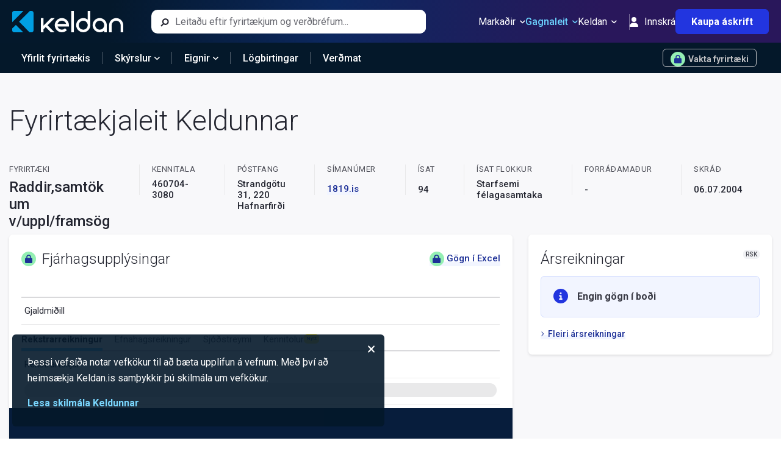

--- FILE ---
content_type: text/html; charset=utf-8
request_url: https://keldan.is/Fyrirtaeki/Yfirlit/4607043080
body_size: 7775
content:


<!DOCTYPE html>
<html lang="is">

<head>

    <meta charset="utf-8" />
    <meta http-equiv="Content-Type" content="text/html; charset=utf-8" />
    <meta name="HandheldFriendly" content="true" />
    <meta http-equiv="content-language" content="is-is">
    <meta http-equiv="X-UA-Compatible" content="IE=edge">
    <meta name="theme-color" content="#04182B">
    <meta name="viewport" content="width=device-width, initial-scale=1.0, maximum-scale=1.0,user-scalable=0" />

    <title>Raddir,samt&#xF6;k um v/uppl/frams&#xF6;g (4607043080) | Fj&#xE1;rhagsuppl&#xFD;singar</title>

        <meta property="og:description" content="Ársreikningar og aðrar nytsamlegar upplýsingar um íslensk fyrirtæki" />
        <meta property="og:title" content="Raddir,samt&#xF6;k um v/uppl/frams&#xF6;g | Fyrirtækjaleit Keldunnar" />

    <meta name="google-site-verification" content="HWsQQa_wDeoavVsQEm920ZPfO20G0_2zBrYdz0SyYAc" />
    <meta name="facebook-domain-verification" content="k4hfoydhjzw76bww9pij8szrp3wgsa" />

    <meta property="og:type" content="website" />
    <meta property="og:site_name" content="Keldan" />
    <meta property="og:image" content="/keldan-facebook-image.png" />
    <meta property="og:image:width" content="942" />
    <meta property="og:image:height" content="628" />
    <meta property="fb:app_id" content="1932098447032225" />

    


    <link rel="apple-touch-icon" sizes="180x180" href="/apple-touch-icon.png">
    <link rel="icon" href="/favicon.ico" />

    

        <link href="https://cdn.livemarketdata.com/ComponentLibrary/2022-01/Production/Styles/Build-v19.6.22/main.css" rel="stylesheet">
        <link href="https://cdn.livemarketdata.com/ComponentLibrary/2022-01/Production/Styles/Build-v19.6.22/2.css" rel="stylesheet">
    <script nonce="pc3el4I8WloOkrecNQEdbVqzgz7CxRZ2">
        !function (f, b, e, v, n, t, s) {
            if (f.fbq) return; n = f.fbq = function () {
                n.callMethod ?
                    n.callMethod.apply(n, arguments) : n.queue.push(arguments)
            };
            if (!f._fbq) f._fbq = n; n.push = n; n.loaded = !0; n.version = '2.0';
            n.queue = []; t = b.createElement(e); t.async = !0;
            t.src = v; s = b.getElementsByTagName(e)[0];
            s.parentNode.insertBefore(t, s)
        }(window, document, 'script',
            'https://connect.facebook.net/en_US/fbevents.js');
        fbq('init', '408288274331818');
        fbq('track', 'PageView');
    </script>
    <noscript><img height="1" width="1" style="display:none"
            src="https://www.facebook.com/tr?id=408288274331818&ev=PageView&noscript=1" /></noscript>
    <script nonce="pc3el4I8WloOkrecNQEdbVqzgz7CxRZ2">
        (function (w, d, s, l, i) {
            w[l] = w[l] || []; w[l].push({ 'gtm.start': new Date().getTime(), event: 'gtm.js' });
            var f = d.getElementsByTagName(s)[0], j = d.createElement(s), dl = l != 'dataLayer' ? '&l=' + l : ''; j.async = true;
            j.src = 'https://www.googletagmanager.com/gtm.js?id=' + i + dl; f.parentNode.insertBefore(j, f);
        })
            (window, document, 'script', 'dataLayer', 'GTM-NNGS89T');
    </script>
    <script async src="https://www.googletagmanager.com/gtag/js?id=G-TRCSKSBWC6" nonce="pc3el4I8WloOkrecNQEdbVqzgz7CxRZ2"></script>
    <script nonce="pc3el4I8WloOkrecNQEdbVqzgz7CxRZ2">
        window.dataLayer = window.dataLayer || [];
        function gtag() { dataLayer.push(arguments); }
        gtag('js', new Date());
        gtag('config', 'G-TRCSKSBWC6');
    </script>

    
    <meta 
        name="description"
        content='Raddir,samt&#xF6;k um v/uppl/frams&#xF6;g, Kennitala: 460704-3080, Strandg&#xF6;tu 31, 220 Hafnarfir&#xF0;i. Fj&#xE1;rhagsuppl&#xFD;singar me&#xF0; innslegnum lykilt&#xF6;lum &#xFA;r &#xE1;rsreikningum, helstu opinberu skr&#xE1;r, samanbur&#xF0;ur og v&#xF6;ktun.'
    />
    <meta
        name="keywords"
        content='Raddir,samt&#xF6;k um v/uppl/frams&#xF6;g, Strandg&#xF6;tu 31, 4607043080, 460704-3080, fj&#xE1;rhagsuppl&#xFD;singar, rekstrarreikningur, efnahagsreikningur, sj&#xF3;&#xF0;streymi, &#xE1;rsreikningar, hlutaf&#xE9;lagaskr&#xE1;, v&#xF6;ktun, samanbur&#xF0;ur fyrirt&#xE6;kja, forr&#xE1;&#xF0;ama&#xF0;ur, raunverulegir eigendur, endanlegir eigendur, fyrirt&#xE6;kjaskr&#xE1;, sam&#xFE;ykktir, gildandi skr&#xE1;ning, pr&#xF3;k&#xFA;ruhafar, framkv&#xE6;mdastj&#xF3;rn, stj&#xF3;rn, rekstrartekjur, afkoma, ebita, ebit, eignir, skuldir, s&#xED;man&#xFA;mer, &#xED;sat flokkur, skr&#xE1;&#xF0;, stofna&#xF0;, fyrirt&#xE6;ki, fyrirt&#xE6;kjaleit, lykilt&#xF6;lur, eigi&#xF0; f&#xE9;, rekstur, efnahagur'
    />
    <script type="application/ld+json">
        {
            "@context": "http://schema.org",
            "@type": "Organization",
            "identifier": {
                "@type": "PropertyValue",
                "propertyID": "Kennitala",
                "name": "Kennitala",
                "description": "Kennitala Fyrirtækis",
                "value": "4607043080"
            }

                    ,
                    "name": "Raddir,samt&#xF6;k um v/uppl/frams&#xF6;g",
                    "address": {
                        "@type": "PostalAddress",
                        "streetAddress": "Strandg&#xF6;tu 31",
                        "postalCode": "220"
                    }
                        }
    </script>


    <script type="application/ld+json">
        {
        "@context": "http://schema.org",
        "@type": "WebSite",
        "url": "https://keldan.is",
        "potentialAction": {
        "@type": "SearchAction",
        "target": "https://keldan.is/Home/Search?search={search_term_string}",
        "query-input": "required name=search_term_string"
        }
        }
    </script>
</head>

<body>

    <div id="fb-root"></div>
    <script nonce="pc3el4I8WloOkrecNQEdbVqzgz7CxRZ2">
        (function (d, s, id) {
            var js, fjs = d.getElementsByTagName(s)[0];
            if (d.getElementById(id)) return;
            js = d.createElement(s); js.id = id;
            js.src = "https://connect.facebook.net/en_GB/sdk.js#xfbml=1&version=v2.10&appId=1932098447032225";
            fjs.parentNode.insertBefore(js, fjs);
        }(document, 'script', 'facebook-jssdk'));
    </script>
    <div>
        <div id='KCL_Header'></div>
        


<div id='KCL_company-profile'></div>
        <div id='KCL_Footer'></div>
    </div>
    <section id='KCL_CookieConsentForm'></section>

        <script type="text/javascript" src="https://cdn.livemarketdata.com/ComponentLibrary/2022-01/Production/Components/Build-v19.6.22/runtime-main.js" nonce="pc3el4I8WloOkrecNQEdbVqzgz7CxRZ2"></script>
        <script type="text/javascript" src="https://cdn.livemarketdata.com/ComponentLibrary/2022-01/Production/Components/Build-v19.6.22/main.js" nonce="pc3el4I8WloOkrecNQEdbVqzgz7CxRZ2"></script>
        <script type="text/javascript" src="https://cdn.livemarketdata.com/ComponentLibrary/2022-01/Production/Components/Build-v19.6.22/2.js" nonce="pc3el4I8WloOkrecNQEdbVqzgz7CxRZ2"></script>

    <script nonce="pc3el4I8WloOkrecNQEdbVqzgz7CxRZ2">
        ReactDOM.render(React.createElement(
            ReactComponents.Layout.Header,
            {
                userInfo: {
                    name: "" || undefined,
                    isAuthenticated: false,
                    isSubscriber: "False" === 'True',
                    isAdmin: 'False' === 'True'
                }
            }
        ), document.getElementById('KCL_Header'));
            ReactDOM.render(React.createElement(
                ReactComponents.Layout.Footer
            ), document.getElementById('KCL_Footer'));
        //cookieconsentform
        ReactDOM.render(React.createElement(
            ReactComponents.Layout.CookieConsentForm
        ), document.getElementById('KCL_CookieConsentForm'));
    </script>
    
    <script nonce="pc3el4I8WloOkrecNQEdbVqzgz7CxRZ2">
        ReactDOM.render(React.createElement(
            ReactComponents.Company.TestProfile,
            {"isAuthenticated":false,"isSubscriber":false,"id":"4607043080"}
        ), document.getElementById('KCL_company-profile'))
    </script>

</body>

</html>

--- FILE ---
content_type: text/html
request_url: https://pulsmediacdn.com/adimages/ab411fef-f240-42e4-b392-c96d82c7693b
body_size: 62
content:
<html>
<head>
	<title>Borði</title>
	<meta name="viewport" content="width=device-width, initial-scale=1">
</head>
<body style="margin:0">
	<iframe src="https://www.alnetid.com/banners/0925/LB/LB_17729_Eignastyring_310x400/index.html" title="" scrolling="no" width="100%" height="100%" style="overflow: hidden;border:none;"></iframe>
</body>
</html>

--- FILE ---
content_type: text/css
request_url: https://cdn.livemarketdata.com/ComponentLibrary/2022-01/Production/Styles/Build-v19.6.22/main.css
body_size: 77802
content:
@import url(https://fonts.googleapis.com/css2?family=Roboto:wght@300;400;500;700&display=swap);
/*!
 * Bootstrap v5.1.3 (https://getbootstrap.com/)
 * Copyright 2011-2021 The Bootstrap Authors
 * Copyright 2011-2021 Twitter, Inc.
 * Licensed under MIT (https://github.com/twbs/bootstrap/blob/main/LICENSE)
 */:root{--bs-blue:#0d6efd;--bs-indigo:#6610f2;--bs-purple:#6f42c1;--bs-pink:#d63384;--bs-red:#dc3545;--bs-orange:#fd7e14;--bs-yellow:#ffc107;--bs-green:#198754;--bs-teal:#20c997;--bs-cyan:#0dcaf0;--bs-white:#fff;--bs-gray:#6c757d;--bs-gray-dark:#343a40;--bs-gray-100:#f8f9fa;--bs-gray-200:#e9ecef;--bs-gray-300:#dee2e6;--bs-gray-400:#ced4da;--bs-gray-500:#adb5bd;--bs-gray-600:#6c757d;--bs-gray-700:#495057;--bs-gray-800:#343a40;--bs-gray-900:#212529;--bs-primary:#0d6efd;--bs-secondary:#6c757d;--bs-success:#198754;--bs-info:#0dcaf0;--bs-warning:#ffc107;--bs-danger:#dc3545;--bs-light:#f8f9fa;--bs-dark:#212529;--bs-primary-rgb:13,110,253;--bs-secondary-rgb:108,117,125;--bs-success-rgb:25,135,84;--bs-info-rgb:13,202,240;--bs-warning-rgb:255,193,7;--bs-danger-rgb:220,53,69;--bs-light-rgb:248,249,250;--bs-dark-rgb:33,37,41;--bs-white-rgb:255,255,255;--bs-black-rgb:0,0,0;--bs-body-color-rgb:33,37,41;--bs-body-bg-rgb:255,255,255;--bs-font-sans-serif:system-ui,-apple-system,"Segoe UI",Roboto,"Helvetica Neue",Arial,"Noto Sans","Liberation Sans",sans-serif,"Apple Color Emoji","Segoe UI Emoji","Segoe UI Symbol","Noto Color Emoji";--bs-font-monospace:SFMono-Regular,Menlo,Monaco,Consolas,"Liberation Mono","Courier New",monospace;--bs-gradient:linear-gradient(180deg,hsla(0,0%,100%,0.15),hsla(0,0%,100%,0));--bs-body-font-family:var(--bs-font-sans-serif);--bs-body-font-size:1rem;--bs-body-font-weight:400;--bs-body-line-height:1.5;--bs-body-color:#212529;--bs-body-bg:#fff}*,:after,:before{box-sizing:border-box}body{margin:0;font-family:system-ui,-apple-system,"Segoe UI",Roboto,"Helvetica Neue",Arial,"Noto Sans","Liberation Sans",sans-serif,"Apple Color Emoji","Segoe UI Emoji","Segoe UI Symbol","Noto Color Emoji";font-family:var(--bs-body-font-family);font-size:1rem;font-size:var(--bs-body-font-size);font-weight:var(--bs-body-font-weight);line-height:1.5;line-height:var(--bs-body-line-height);color:#212529;color:var(--bs-body-color);text-align:var(--bs-body-text-align);background-color:#fff;background-color:var(--bs-body-bg);-webkit-text-size-adjust:100%;-webkit-tap-highlight-color:rgba(0,0,0,0)}hr{margin:1rem 0;color:inherit;background-color:currentColor;border:0;opacity:.25}hr:not([size]){height:1px}.h1,.h2,.h3,.h4,.h5,.h6,h1,h2,h3,h4,h5,h6{margin-top:0;margin-bottom:.5rem;font-weight:500;line-height:1.2}.h1,h1{font-size:calc(1.375rem + 1.5vw)}@media(min-width:1200px){.h1,h1{font-size:2.5rem}}.h2,h2{font-size:calc(1.325rem + .9vw)}@media(min-width:1200px){.h2,h2{font-size:2rem}}.h3,h3{font-size:calc(1.3rem + .6vw)}@media(min-width:1200px){.h3,h3{font-size:1.75rem}}.h4,h4{font-size:calc(1.275rem + .3vw)}@media(min-width:1200px){.h4,h4{font-size:1.5rem}}.h5,h5{font-size:1.25rem}.h6,h6{font-size:1rem}p{margin-top:0;margin-bottom:1rem}abbr[data-bs-original-title],abbr[title]{-webkit-text-decoration:underline dotted;text-decoration:underline dotted;cursor:help;-webkit-text-decoration-skip-ink:none;text-decoration-skip-ink:none}address{margin-bottom:1rem;line-height:inherit}ol,ul{padding-left:2rem}dl,ol,ul{margin-top:0;margin-bottom:1rem}ol ol,ol ul,ul ol,ul ul{margin-bottom:0}dt{font-weight:700}dd{margin-bottom:.5rem;margin-left:0}blockquote{margin:0 0 1rem}b,strong{font-weight:bolder}.small,small{font-size:.875em}.mark,mark{padding:.2em;background-color:#fcf8e3}sub,sup{position:relative;font-size:.75em;line-height:0;vertical-align:baseline}sub{bottom:-.25em}sup{top:-.5em}a{color:#0d6efd}a:hover{color:#0a58ca}a:not([href]):not([class]),a:not([href]):not([class]):hover{color:inherit;text-decoration:none}code,kbd,pre,samp{font-family:SFMono-Regular,Menlo,Monaco,Consolas,"Liberation Mono","Courier New",monospace;font-family:var(--bs-font-monospace);font-size:1em;direction:ltr;unicode-bidi:bidi-override}pre{display:block;margin-top:0;margin-bottom:1rem;overflow:auto;font-size:.875em}pre code{font-size:inherit;color:inherit;word-break:normal}code{font-size:.875em;color:#d63384;word-wrap:break-word}a>code{color:inherit}kbd{padding:.2rem .4rem;font-size:.875em;color:#fff;background-color:#212529;border-radius:.2rem}kbd kbd{padding:0;font-size:1em;font-weight:700}figure{margin:0 0 1rem}img,svg{vertical-align:middle}table{caption-side:bottom}caption{padding-top:.5rem;padding-bottom:.5rem;color:#6c757d;text-align:left}th{text-align:inherit;text-align:-webkit-match-parent}tbody,td,tfoot,th,thead,tr{border:0 solid;border-color:inherit}label{display:inline-block}button{border-radius:0}button:focus:not(:focus-visible){outline:0}button,input,optgroup,select,textarea{margin:0;line-height:inherit}[role=button]{cursor:pointer}select{word-wrap:normal}select:disabled{opacity:1}[list]::-webkit-calendar-picker-indicator{display:none}[type=button],[type=reset],[type=submit],button{-webkit-appearance:button}[type=button]:not(:disabled),[type=reset]:not(:disabled),[type=submit]:not(:disabled),button:not(:disabled){cursor:pointer}::-moz-focus-inner{padding:0;border-style:none}textarea{resize:vertical}fieldset{min-width:0;padding:0;margin:0;border:0}legend{float:left;width:100%;padding:0;margin-bottom:.5rem;font-size:calc(1.275rem + .3vw);line-height:inherit}@media(min-width:1200px){legend{font-size:1.5rem}}legend+*{clear:left}::-webkit-datetime-edit-day-field,::-webkit-datetime-edit-fields-wrapper,::-webkit-datetime-edit-hour-field,::-webkit-datetime-edit-minute,::-webkit-datetime-edit-month-field,::-webkit-datetime-edit-text,::-webkit-datetime-edit-year-field{padding:0}::-webkit-inner-spin-button{height:auto}[type=search]{outline-offset:-2px;-webkit-appearance:textfield}::-webkit-search-decoration{-webkit-appearance:none}::-webkit-color-swatch-wrapper{padding:0}::file-selector-button{font:inherit}::-webkit-file-upload-button{font:inherit;-webkit-appearance:button}output{display:inline-block}iframe{border:0}summary{display:list-item;cursor:pointer}progress{vertical-align:baseline}[hidden]{display:none!important}.lead{font-size:1.25rem;font-weight:300}.display-1{font-size:calc(1.625rem + 4.5vw);font-weight:300;line-height:1.2}@media(min-width:1200px){.display-1{font-size:5rem}}.display-2{font-size:calc(1.575rem + 3.9vw);font-weight:300;line-height:1.2}@media(min-width:1200px){.display-2{font-size:4.5rem}}.display-3{font-size:calc(1.525rem + 3.3vw);font-weight:300;line-height:1.2}@media(min-width:1200px){.display-3{font-size:4rem}}.display-4{font-size:calc(1.475rem + 2.7vw);font-weight:300;line-height:1.2}@media(min-width:1200px){.display-4{font-size:3.5rem}}.display-5{font-size:calc(1.425rem + 2.1vw);font-weight:300;line-height:1.2}@media(min-width:1200px){.display-5{font-size:3rem}}.display-6{font-size:calc(1.375rem + 1.5vw);font-weight:300;line-height:1.2}@media(min-width:1200px){.display-6{font-size:2.5rem}}.list-inline,.list-unstyled{padding-left:0;list-style:none}.list-inline-item{display:inline-block}.list-inline-item:not(:last-child){margin-right:.5rem}.initialism{font-size:.875em;text-transform:uppercase}.blockquote{margin-bottom:1rem;font-size:1.25rem}.blockquote>:last-child{margin-bottom:0}.blockquote-footer{margin-top:-1rem;margin-bottom:1rem;font-size:.875em;color:#6c757d}.blockquote-footer:before{content:"— "}.img-fluid,.img-thumbnail{max-width:100%;height:auto}.img-thumbnail{padding:.25rem;background-color:#fff;border:1px solid #dee2e6;border-radius:.25rem}.figure{display:inline-block}.figure-img{margin-bottom:.5rem;line-height:1}.figure-caption{font-size:.875em;color:#6c757d}.container,.container-fluid,.container-lg,.container-md,.container-sm,.container-xl,.container-xxl{width:100%;padding-right:.75rem;padding-right:var(--bs-gutter-x,.75rem);padding-left:.75rem;padding-left:var(--bs-gutter-x,.75rem);margin-right:auto;margin-left:auto}@media(min-width:576px){.container,.container-sm{max-width:540px}}@media(min-width:768px){.container,.container-md,.container-sm{max-width:720px}}@media(min-width:992px){.container,.container-lg,.container-md,.container-sm{max-width:960px}}@media(min-width:1200px){.container,.container-lg,.container-md,.container-sm,.container-xl{max-width:1140px}}@media(min-width:1400px){.container,.container-lg,.container-md,.container-sm,.container-xl,.container-xxl{max-width:1320px}}.row{--bs-gutter-x:1.5rem;--bs-gutter-y:0;display:flex;flex-wrap:wrap;margin-top:calc(var(--bs-gutter-y)*-1);margin-right:calc(var(--bs-gutter-x)*-0.5);margin-left:calc(var(--bs-gutter-x)*-0.5)}.row>*{flex-shrink:0;width:100%;max-width:100%;padding-right:calc(var(--bs-gutter-x)*0.5);padding-left:calc(var(--bs-gutter-x)*0.5);margin-top:var(--bs-gutter-y)}.col{flex:1 0}.row-cols-auto>*{flex:0 0 auto;width:auto}.row-cols-1>*{flex:0 0 auto;width:100%}.row-cols-2>*{flex:0 0 auto;width:50%}.row-cols-3>*{flex:0 0 auto;width:33.3333333333%}.row-cols-4>*{flex:0 0 auto;width:25%}.row-cols-5>*{flex:0 0 auto;width:20%}.row-cols-6>*{flex:0 0 auto;width:16.6666666667%}.col-auto{flex:0 0 auto;width:auto}.col-1{flex:0 0 auto;width:8.33333333%}.col-2{flex:0 0 auto;width:16.66666667%}.col-3{flex:0 0 auto;width:25%}.col-4{flex:0 0 auto;width:33.33333333%}.col-5{flex:0 0 auto;width:41.66666667%}.col-6{flex:0 0 auto;width:50%}.col-7{flex:0 0 auto;width:58.33333333%}.col-8{flex:0 0 auto;width:66.66666667%}.col-9{flex:0 0 auto;width:75%}.col-10{flex:0 0 auto;width:83.33333333%}.col-11{flex:0 0 auto;width:91.66666667%}.col-12{flex:0 0 auto;width:100%}.offset-1{margin-left:8.33333333%}.offset-2{margin-left:16.66666667%}.offset-3{margin-left:25%}.offset-4{margin-left:33.33333333%}.offset-5{margin-left:41.66666667%}.offset-6{margin-left:50%}.offset-7{margin-left:58.33333333%}.offset-8{margin-left:66.66666667%}.offset-9{margin-left:75%}.offset-10{margin-left:83.33333333%}.offset-11{margin-left:91.66666667%}.g-0,.gx-0{--bs-gutter-x:0}.g-0,.gy-0{--bs-gutter-y:0}.g-1,.gx-1{--bs-gutter-x:0.25rem}.g-1,.gy-1{--bs-gutter-y:0.25rem}.g-2,.gx-2{--bs-gutter-x:0.5rem}.g-2,.gy-2{--bs-gutter-y:0.5rem}.g-3,.gx-3{--bs-gutter-x:1rem}.g-3,.gy-3{--bs-gutter-y:1rem}.g-4,.gx-4{--bs-gutter-x:1.5rem}.g-4,.gy-4{--bs-gutter-y:1.5rem}.g-5,.gx-5{--bs-gutter-x:3rem}.g-5,.gy-5{--bs-gutter-y:3rem}@media(min-width:576px){.col-sm{flex:1 0}.row-cols-sm-auto>*{flex:0 0 auto;width:auto}.row-cols-sm-1>*{flex:0 0 auto;width:100%}.row-cols-sm-2>*{flex:0 0 auto;width:50%}.row-cols-sm-3>*{flex:0 0 auto;width:33.3333333333%}.row-cols-sm-4>*{flex:0 0 auto;width:25%}.row-cols-sm-5>*{flex:0 0 auto;width:20%}.row-cols-sm-6>*{flex:0 0 auto;width:16.6666666667%}.col-sm-auto{flex:0 0 auto;width:auto}.col-sm-1{flex:0 0 auto;width:8.33333333%}.col-sm-2{flex:0 0 auto;width:16.66666667%}.col-sm-3{flex:0 0 auto;width:25%}.col-sm-4{flex:0 0 auto;width:33.33333333%}.col-sm-5{flex:0 0 auto;width:41.66666667%}.col-sm-6{flex:0 0 auto;width:50%}.col-sm-7{flex:0 0 auto;width:58.33333333%}.col-sm-8{flex:0 0 auto;width:66.66666667%}.col-sm-9{flex:0 0 auto;width:75%}.col-sm-10{flex:0 0 auto;width:83.33333333%}.col-sm-11{flex:0 0 auto;width:91.66666667%}.col-sm-12{flex:0 0 auto;width:100%}.offset-sm-0{margin-left:0}.offset-sm-1{margin-left:8.33333333%}.offset-sm-2{margin-left:16.66666667%}.offset-sm-3{margin-left:25%}.offset-sm-4{margin-left:33.33333333%}.offset-sm-5{margin-left:41.66666667%}.offset-sm-6{margin-left:50%}.offset-sm-7{margin-left:58.33333333%}.offset-sm-8{margin-left:66.66666667%}.offset-sm-9{margin-left:75%}.offset-sm-10{margin-left:83.33333333%}.offset-sm-11{margin-left:91.66666667%}.g-sm-0,.gx-sm-0{--bs-gutter-x:0}.g-sm-0,.gy-sm-0{--bs-gutter-y:0}.g-sm-1,.gx-sm-1{--bs-gutter-x:0.25rem}.g-sm-1,.gy-sm-1{--bs-gutter-y:0.25rem}.g-sm-2,.gx-sm-2{--bs-gutter-x:0.5rem}.g-sm-2,.gy-sm-2{--bs-gutter-y:0.5rem}.g-sm-3,.gx-sm-3{--bs-gutter-x:1rem}.g-sm-3,.gy-sm-3{--bs-gutter-y:1rem}.g-sm-4,.gx-sm-4{--bs-gutter-x:1.5rem}.g-sm-4,.gy-sm-4{--bs-gutter-y:1.5rem}.g-sm-5,.gx-sm-5{--bs-gutter-x:3rem}.g-sm-5,.gy-sm-5{--bs-gutter-y:3rem}}@media(min-width:768px){.col-md{flex:1 0}.row-cols-md-auto>*{flex:0 0 auto;width:auto}.row-cols-md-1>*{flex:0 0 auto;width:100%}.row-cols-md-2>*{flex:0 0 auto;width:50%}.row-cols-md-3>*{flex:0 0 auto;width:33.3333333333%}.row-cols-md-4>*{flex:0 0 auto;width:25%}.row-cols-md-5>*{flex:0 0 auto;width:20%}.row-cols-md-6>*{flex:0 0 auto;width:16.6666666667%}.col-md-auto{flex:0 0 auto;width:auto}.col-md-1{flex:0 0 auto;width:8.33333333%}.col-md-2{flex:0 0 auto;width:16.66666667%}.col-md-3{flex:0 0 auto;width:25%}.col-md-4{flex:0 0 auto;width:33.33333333%}.col-md-5{flex:0 0 auto;width:41.66666667%}.col-md-6{flex:0 0 auto;width:50%}.col-md-7{flex:0 0 auto;width:58.33333333%}.col-md-8{flex:0 0 auto;width:66.66666667%}.col-md-9{flex:0 0 auto;width:75%}.col-md-10{flex:0 0 auto;width:83.33333333%}.col-md-11{flex:0 0 auto;width:91.66666667%}.col-md-12{flex:0 0 auto;width:100%}.offset-md-0{margin-left:0}.offset-md-1{margin-left:8.33333333%}.offset-md-2{margin-left:16.66666667%}.offset-md-3{margin-left:25%}.offset-md-4{margin-left:33.33333333%}.offset-md-5{margin-left:41.66666667%}.offset-md-6{margin-left:50%}.offset-md-7{margin-left:58.33333333%}.offset-md-8{margin-left:66.66666667%}.offset-md-9{margin-left:75%}.offset-md-10{margin-left:83.33333333%}.offset-md-11{margin-left:91.66666667%}.g-md-0,.gx-md-0{--bs-gutter-x:0}.g-md-0,.gy-md-0{--bs-gutter-y:0}.g-md-1,.gx-md-1{--bs-gutter-x:0.25rem}.g-md-1,.gy-md-1{--bs-gutter-y:0.25rem}.g-md-2,.gx-md-2{--bs-gutter-x:0.5rem}.g-md-2,.gy-md-2{--bs-gutter-y:0.5rem}.g-md-3,.gx-md-3{--bs-gutter-x:1rem}.g-md-3,.gy-md-3{--bs-gutter-y:1rem}.g-md-4,.gx-md-4{--bs-gutter-x:1.5rem}.g-md-4,.gy-md-4{--bs-gutter-y:1.5rem}.g-md-5,.gx-md-5{--bs-gutter-x:3rem}.g-md-5,.gy-md-5{--bs-gutter-y:3rem}}@media(min-width:992px){.col-lg{flex:1 0}.row-cols-lg-auto>*{flex:0 0 auto;width:auto}.row-cols-lg-1>*{flex:0 0 auto;width:100%}.row-cols-lg-2>*{flex:0 0 auto;width:50%}.row-cols-lg-3>*{flex:0 0 auto;width:33.3333333333%}.row-cols-lg-4>*{flex:0 0 auto;width:25%}.row-cols-lg-5>*{flex:0 0 auto;width:20%}.row-cols-lg-6>*{flex:0 0 auto;width:16.6666666667%}.col-lg-auto{flex:0 0 auto;width:auto}.col-lg-1{flex:0 0 auto;width:8.33333333%}.col-lg-2{flex:0 0 auto;width:16.66666667%}.col-lg-3{flex:0 0 auto;width:25%}.col-lg-4{flex:0 0 auto;width:33.33333333%}.col-lg-5{flex:0 0 auto;width:41.66666667%}.col-lg-6{flex:0 0 auto;width:50%}.col-lg-7{flex:0 0 auto;width:58.33333333%}.col-lg-8{flex:0 0 auto;width:66.66666667%}.col-lg-9{flex:0 0 auto;width:75%}.col-lg-10{flex:0 0 auto;width:83.33333333%}.col-lg-11{flex:0 0 auto;width:91.66666667%}.col-lg-12{flex:0 0 auto;width:100%}.offset-lg-0{margin-left:0}.offset-lg-1{margin-left:8.33333333%}.offset-lg-2{margin-left:16.66666667%}.offset-lg-3{margin-left:25%}.offset-lg-4{margin-left:33.33333333%}.offset-lg-5{margin-left:41.66666667%}.offset-lg-6{margin-left:50%}.offset-lg-7{margin-left:58.33333333%}.offset-lg-8{margin-left:66.66666667%}.offset-lg-9{margin-left:75%}.offset-lg-10{margin-left:83.33333333%}.offset-lg-11{margin-left:91.66666667%}.g-lg-0,.gx-lg-0{--bs-gutter-x:0}.g-lg-0,.gy-lg-0{--bs-gutter-y:0}.g-lg-1,.gx-lg-1{--bs-gutter-x:0.25rem}.g-lg-1,.gy-lg-1{--bs-gutter-y:0.25rem}.g-lg-2,.gx-lg-2{--bs-gutter-x:0.5rem}.g-lg-2,.gy-lg-2{--bs-gutter-y:0.5rem}.g-lg-3,.gx-lg-3{--bs-gutter-x:1rem}.g-lg-3,.gy-lg-3{--bs-gutter-y:1rem}.g-lg-4,.gx-lg-4{--bs-gutter-x:1.5rem}.g-lg-4,.gy-lg-4{--bs-gutter-y:1.5rem}.g-lg-5,.gx-lg-5{--bs-gutter-x:3rem}.g-lg-5,.gy-lg-5{--bs-gutter-y:3rem}}@media(min-width:1200px){.col-xl{flex:1 0}.row-cols-xl-auto>*{flex:0 0 auto;width:auto}.row-cols-xl-1>*{flex:0 0 auto;width:100%}.row-cols-xl-2>*{flex:0 0 auto;width:50%}.row-cols-xl-3>*{flex:0 0 auto;width:33.3333333333%}.row-cols-xl-4>*{flex:0 0 auto;width:25%}.row-cols-xl-5>*{flex:0 0 auto;width:20%}.row-cols-xl-6>*{flex:0 0 auto;width:16.6666666667%}.col-xl-auto{flex:0 0 auto;width:auto}.col-xl-1{flex:0 0 auto;width:8.33333333%}.col-xl-2{flex:0 0 auto;width:16.66666667%}.col-xl-3{flex:0 0 auto;width:25%}.col-xl-4{flex:0 0 auto;width:33.33333333%}.col-xl-5{flex:0 0 auto;width:41.66666667%}.col-xl-6{flex:0 0 auto;width:50%}.col-xl-7{flex:0 0 auto;width:58.33333333%}.col-xl-8{flex:0 0 auto;width:66.66666667%}.col-xl-9{flex:0 0 auto;width:75%}.col-xl-10{flex:0 0 auto;width:83.33333333%}.col-xl-11{flex:0 0 auto;width:91.66666667%}.col-xl-12{flex:0 0 auto;width:100%}.offset-xl-0{margin-left:0}.offset-xl-1{margin-left:8.33333333%}.offset-xl-2{margin-left:16.66666667%}.offset-xl-3{margin-left:25%}.offset-xl-4{margin-left:33.33333333%}.offset-xl-5{margin-left:41.66666667%}.offset-xl-6{margin-left:50%}.offset-xl-7{margin-left:58.33333333%}.offset-xl-8{margin-left:66.66666667%}.offset-xl-9{margin-left:75%}.offset-xl-10{margin-left:83.33333333%}.offset-xl-11{margin-left:91.66666667%}.g-xl-0,.gx-xl-0{--bs-gutter-x:0}.g-xl-0,.gy-xl-0{--bs-gutter-y:0}.g-xl-1,.gx-xl-1{--bs-gutter-x:0.25rem}.g-xl-1,.gy-xl-1{--bs-gutter-y:0.25rem}.g-xl-2,.gx-xl-2{--bs-gutter-x:0.5rem}.g-xl-2,.gy-xl-2{--bs-gutter-y:0.5rem}.g-xl-3,.gx-xl-3{--bs-gutter-x:1rem}.g-xl-3,.gy-xl-3{--bs-gutter-y:1rem}.g-xl-4,.gx-xl-4{--bs-gutter-x:1.5rem}.g-xl-4,.gy-xl-4{--bs-gutter-y:1.5rem}.g-xl-5,.gx-xl-5{--bs-gutter-x:3rem}.g-xl-5,.gy-xl-5{--bs-gutter-y:3rem}}@media(min-width:1400px){.col-xxl{flex:1 0}.row-cols-xxl-auto>*{flex:0 0 auto;width:auto}.row-cols-xxl-1>*{flex:0 0 auto;width:100%}.row-cols-xxl-2>*{flex:0 0 auto;width:50%}.row-cols-xxl-3>*{flex:0 0 auto;width:33.3333333333%}.row-cols-xxl-4>*{flex:0 0 auto;width:25%}.row-cols-xxl-5>*{flex:0 0 auto;width:20%}.row-cols-xxl-6>*{flex:0 0 auto;width:16.6666666667%}.col-xxl-auto{flex:0 0 auto;width:auto}.col-xxl-1{flex:0 0 auto;width:8.33333333%}.col-xxl-2{flex:0 0 auto;width:16.66666667%}.col-xxl-3{flex:0 0 auto;width:25%}.col-xxl-4{flex:0 0 auto;width:33.33333333%}.col-xxl-5{flex:0 0 auto;width:41.66666667%}.col-xxl-6{flex:0 0 auto;width:50%}.col-xxl-7{flex:0 0 auto;width:58.33333333%}.col-xxl-8{flex:0 0 auto;width:66.66666667%}.col-xxl-9{flex:0 0 auto;width:75%}.col-xxl-10{flex:0 0 auto;width:83.33333333%}.col-xxl-11{flex:0 0 auto;width:91.66666667%}.col-xxl-12{flex:0 0 auto;width:100%}.offset-xxl-0{margin-left:0}.offset-xxl-1{margin-left:8.33333333%}.offset-xxl-2{margin-left:16.66666667%}.offset-xxl-3{margin-left:25%}.offset-xxl-4{margin-left:33.33333333%}.offset-xxl-5{margin-left:41.66666667%}.offset-xxl-6{margin-left:50%}.offset-xxl-7{margin-left:58.33333333%}.offset-xxl-8{margin-left:66.66666667%}.offset-xxl-9{margin-left:75%}.offset-xxl-10{margin-left:83.33333333%}.offset-xxl-11{margin-left:91.66666667%}.g-xxl-0,.gx-xxl-0{--bs-gutter-x:0}.g-xxl-0,.gy-xxl-0{--bs-gutter-y:0}.g-xxl-1,.gx-xxl-1{--bs-gutter-x:0.25rem}.g-xxl-1,.gy-xxl-1{--bs-gutter-y:0.25rem}.g-xxl-2,.gx-xxl-2{--bs-gutter-x:0.5rem}.g-xxl-2,.gy-xxl-2{--bs-gutter-y:0.5rem}.g-xxl-3,.gx-xxl-3{--bs-gutter-x:1rem}.g-xxl-3,.gy-xxl-3{--bs-gutter-y:1rem}.g-xxl-4,.gx-xxl-4{--bs-gutter-x:1.5rem}.g-xxl-4,.gy-xxl-4{--bs-gutter-y:1.5rem}.g-xxl-5,.gx-xxl-5{--bs-gutter-x:3rem}.g-xxl-5,.gy-xxl-5{--bs-gutter-y:3rem}}.table{--bs-table-bg:transparent;--bs-table-accent-bg:transparent;--bs-table-striped-color:#212529;--bs-table-striped-bg:rgba(0,0,0,0.05);--bs-table-active-color:#212529;--bs-table-active-bg:rgba(0,0,0,0.1);--bs-table-hover-color:#212529;--bs-table-hover-bg:rgba(0,0,0,0.075);width:100%;margin-bottom:1rem;color:#212529;vertical-align:top;border-color:#dee2e6}.table>:not(caption)>*>*{padding:.5rem;background-color:var(--bs-table-bg);border-bottom-width:1px;box-shadow:inset 0 0 0 9999px var(--bs-table-accent-bg)}.table>tbody{vertical-align:inherit}.table>thead{vertical-align:bottom}.table>:not(:first-child){border-top:2px solid}.caption-top{caption-side:top}.table-sm>:not(caption)>*>*{padding:.25rem}.table-bordered>:not(caption)>*{border-width:1px 0}.table-bordered>:not(caption)>*>*{border-width:0 1px}.table-borderless>:not(caption)>*>*{border-bottom-width:0}.table-borderless>:not(:first-child){border-top-width:0}.table-striped>tbody>tr:nth-of-type(odd)>*{--bs-table-accent-bg:var(--bs-table-striped-bg);color:var(--bs-table-striped-color)}.table-active{--bs-table-accent-bg:var(--bs-table-active-bg);color:var(--bs-table-active-color)}.table-hover>tbody>tr:hover>*{--bs-table-accent-bg:var(--bs-table-hover-bg);color:var(--bs-table-hover-color)}.table-primary{--bs-table-bg:#cfe2ff;--bs-table-striped-bg:#c5d7f2;--bs-table-striped-color:#000;--bs-table-active-bg:#bacbe6;--bs-table-active-color:#000;--bs-table-hover-bg:#bfd1ec;--bs-table-hover-color:#000;color:#000;border-color:#bacbe6}.table-secondary{--bs-table-bg:#e2e3e5;--bs-table-striped-bg:#d7d8da;--bs-table-striped-color:#000;--bs-table-active-bg:#cbccce;--bs-table-active-color:#000;--bs-table-hover-bg:#d1d2d4;--bs-table-hover-color:#000;color:#000;border-color:#cbccce}.table-success{--bs-table-bg:#d1e7dd;--bs-table-striped-bg:#c7dbd2;--bs-table-striped-color:#000;--bs-table-active-bg:#bcd0c7;--bs-table-active-color:#000;--bs-table-hover-bg:#c1d6cc;--bs-table-hover-color:#000;color:#000;border-color:#bcd0c7}.table-info{--bs-table-bg:#cff4fc;--bs-table-striped-bg:#c5e8ef;--bs-table-striped-color:#000;--bs-table-active-bg:#badce3;--bs-table-active-color:#000;--bs-table-hover-bg:#bfe2e9;--bs-table-hover-color:#000;color:#000;border-color:#badce3}.table-warning{--bs-table-bg:#fff3cd;--bs-table-striped-bg:#f2e7c3;--bs-table-striped-color:#000;--bs-table-active-bg:#e6dbb9;--bs-table-active-color:#000;--bs-table-hover-bg:#ece1be;--bs-table-hover-color:#000;color:#000;border-color:#e6dbb9}.table-danger{--bs-table-bg:#f8d7da;--bs-table-striped-bg:#eccccf;--bs-table-striped-color:#000;--bs-table-active-bg:#dfc2c4;--bs-table-active-color:#000;--bs-table-hover-bg:#e5c7ca;--bs-table-hover-color:#000;color:#000;border-color:#dfc2c4}.table-light{--bs-table-bg:#f8f9fa;--bs-table-striped-bg:#ecedee;--bs-table-striped-color:#000;--bs-table-active-bg:#dfe0e1;--bs-table-active-color:#000;--bs-table-hover-bg:#e5e6e7;--bs-table-hover-color:#000;color:#000;border-color:#dfe0e1}.table-dark{--bs-table-bg:#212529;--bs-table-striped-bg:#2c3034;--bs-table-striped-color:#fff;--bs-table-active-bg:#373b3e;--bs-table-active-color:#fff;--bs-table-hover-bg:#323539;--bs-table-hover-color:#fff;color:#fff;border-color:#373b3e}.table-responsive{overflow-x:auto;-webkit-overflow-scrolling:touch}@media(max-width:575.98px){.table-responsive-sm{overflow-x:auto;-webkit-overflow-scrolling:touch}}@media(max-width:767.98px){.table-responsive-md{overflow-x:auto;-webkit-overflow-scrolling:touch}}@media(max-width:991.98px){.table-responsive-lg{overflow-x:auto;-webkit-overflow-scrolling:touch}}@media(max-width:1199.98px){.table-responsive-xl{overflow-x:auto;-webkit-overflow-scrolling:touch}}@media(max-width:1399.98px){.table-responsive-xxl{overflow-x:auto;-webkit-overflow-scrolling:touch}}.form-label{margin-bottom:.5rem}.col-form-label{padding-top:calc(.375rem + 1px);padding-bottom:calc(.375rem + 1px);margin-bottom:0;font-size:inherit;line-height:1.5}.col-form-label-lg{padding-top:calc(.5rem + 1px);padding-bottom:calc(.5rem + 1px);font-size:1.25rem}.col-form-label-sm{padding-top:calc(.25rem + 1px);padding-bottom:calc(.25rem + 1px);font-size:.875rem}.form-text{margin-top:.25rem;font-size:.875em;color:#6c757d}.form-control{display:block;width:100%;padding:.375rem .75rem;font-size:1rem;font-weight:400;line-height:1.5;color:#212529;background-color:#fff;background-clip:padding-box;border:1px solid #ced4da;-webkit-appearance:none;appearance:none;border-radius:.25rem;transition:border-color .15s ease-in-out,box-shadow .15s ease-in-out}@media(prefers-reduced-motion:reduce){.form-control{transition:none}}.form-control[type=file]{overflow:hidden}.form-control[type=file]:not(:disabled):not([readonly]){cursor:pointer}.form-control:focus{color:#212529;background-color:#fff;border-color:#86b7fe;outline:0;box-shadow:0 0 0 .25rem rgba(13,110,253,.25)}.form-control::-webkit-date-and-time-value{height:1.5em}.form-control::-webkit-input-placeholder{color:#6c757d;opacity:1}.form-control:-ms-input-placeholder{color:#6c757d;opacity:1}.form-control::placeholder{color:#6c757d;opacity:1}.form-control:disabled,.form-control[readonly]{background-color:#e9ecef;opacity:1}.form-control::file-selector-button{padding:.375rem .75rem;margin:-.375rem -.75rem;-webkit-margin-end:.75rem;margin-inline-end:.75rem;color:#212529;background-color:#e9ecef;pointer-events:none;border:0 solid;border-color:inherit;border-inline-end-width:1px;border-radius:0;transition:color .15s ease-in-out,background-color .15s ease-in-out,border-color .15s ease-in-out,box-shadow .15s ease-in-out}@media(prefers-reduced-motion:reduce){.form-control::file-selector-button{transition:none}}.form-control:hover:not(:disabled):not([readonly])::file-selector-button{background-color:#dde0e3}.form-control::-webkit-file-upload-button{padding:.375rem .75rem;margin:-.375rem -.75rem;-webkit-margin-end:.75rem;margin-inline-end:.75rem;color:#212529;background-color:#e9ecef;pointer-events:none;border:0 solid;border-color:inherit;border-inline-end-width:1px;border-radius:0;-webkit-transition:color .15s ease-in-out,background-color .15s ease-in-out,border-color .15s ease-in-out,box-shadow .15s ease-in-out;transition:color .15s ease-in-out,background-color .15s ease-in-out,border-color .15s ease-in-out,box-shadow .15s ease-in-out}@media(prefers-reduced-motion:reduce){.form-control::-webkit-file-upload-button{-webkit-transition:none;transition:none}}.form-control:hover:not(:disabled):not([readonly])::-webkit-file-upload-button{background-color:#dde0e3}.form-control-plaintext{display:block;width:100%;padding:.375rem 0;margin-bottom:0;line-height:1.5;color:#212529;background-color:transparent;border:solid transparent;border-width:1px 0}.form-control-plaintext.form-control-lg,.form-control-plaintext.form-control-sm{padding-right:0;padding-left:0}.form-control-sm{min-height:calc(1.5em + .5rem + 2px);padding:.25rem .5rem;font-size:.875rem;border-radius:.2rem}.form-control-sm::file-selector-button{padding:.25rem .5rem;margin:-.25rem -.5rem;-webkit-margin-end:.5rem;margin-inline-end:.5rem}.form-control-sm::-webkit-file-upload-button{padding:.25rem .5rem;margin:-.25rem -.5rem;-webkit-margin-end:.5rem;margin-inline-end:.5rem}.form-control-lg{min-height:calc(1.5em + 1rem + 2px);padding:.5rem 1rem;font-size:1.25rem;border-radius:.3rem}.form-control-lg::file-selector-button{padding:.5rem 1rem;margin:-.5rem -1rem;-webkit-margin-end:1rem;margin-inline-end:1rem}.form-control-lg::-webkit-file-upload-button{padding:.5rem 1rem;margin:-.5rem -1rem;-webkit-margin-end:1rem;margin-inline-end:1rem}textarea.form-control{min-height:calc(1.5em + .75rem + 2px)}textarea.form-control-sm{min-height:calc(1.5em + .5rem + 2px)}textarea.form-control-lg{min-height:calc(1.5em + 1rem + 2px)}.form-control-color{width:3rem;height:auto;padding:.375rem}.form-control-color:not(:disabled):not([readonly]){cursor:pointer}.form-control-color::-moz-color-swatch{height:1.5em;border-radius:.25rem}.form-control-color::-webkit-color-swatch{height:1.5em;border-radius:.25rem}.form-select{display:block;width:100%;padding:.375rem 2.25rem .375rem .75rem;-moz-padding-start:calc(.75rem - 3px);font-size:1rem;font-weight:400;line-height:1.5;color:#212529;background-color:#fff;background-image:url("data:image/svg+xml;charset=utf-8,%3Csvg xmlns='http://www.w3.org/2000/svg' viewBox='0 0 16 16'%3E%3Cpath fill='none' stroke='%23343a40' stroke-linecap='round' stroke-linejoin='round' stroke-width='2' d='M2 5l6 6 6-6'/%3E%3C/svg%3E");background-repeat:no-repeat;background-position:right .75rem center;background-size:16px 12px;border:1px solid #ced4da;border-radius:.25rem;transition:border-color .15s ease-in-out,box-shadow .15s ease-in-out;-webkit-appearance:none;appearance:none}@media(prefers-reduced-motion:reduce){.form-select{transition:none}}.form-select:focus{border-color:#86b7fe;outline:0;box-shadow:0 0 0 .25rem rgba(13,110,253,.25)}.form-select[multiple],.form-select[size]:not([size="1"]){padding-right:.75rem;background-image:none}.form-select:disabled{background-color:#e9ecef}.form-select:-moz-focusring{color:transparent;text-shadow:0 0 0 #212529}.form-select-sm{padding-top:.25rem;padding-bottom:.25rem;padding-left:.5rem;font-size:.875rem;border-radius:.2rem}.form-select-lg{padding-top:.5rem;padding-bottom:.5rem;padding-left:1rem;font-size:1.25rem;border-radius:.3rem}.form-check{display:block;min-height:1.5rem;padding-left:1.5em;margin-bottom:.125rem}.form-check .form-check-input{float:left;margin-left:-1.5em}.form-check-input{width:1em;height:1em;margin-top:.25em;vertical-align:top;background-color:#fff;background-repeat:no-repeat;background-position:50%;background-size:contain;border:1px solid rgba(0,0,0,.25);-webkit-appearance:none;appearance:none;-webkit-print-color-adjust:exact;color-adjust:exact}.form-check-input[type=checkbox]{border-radius:.25em}.form-check-input[type=radio]{border-radius:50%}.form-check-input:active{-webkit-filter:brightness(90%);filter:brightness(90%)}.form-check-input:focus{border-color:#86b7fe;outline:0;box-shadow:0 0 0 .25rem rgba(13,110,253,.25)}.form-check-input:checked{background-color:#0d6efd;border-color:#0d6efd}.form-check-input:checked[type=checkbox]{background-image:url("data:image/svg+xml;charset=utf-8,%3Csvg xmlns='http://www.w3.org/2000/svg' viewBox='0 0 20 20'%3E%3Cpath fill='none' stroke='%23fff' stroke-linecap='round' stroke-linejoin='round' stroke-width='3' d='M6 10l3 3 6-6'/%3E%3C/svg%3E")}.form-check-input:checked[type=radio]{background-image:url("data:image/svg+xml;charset=utf-8,%3Csvg xmlns='http://www.w3.org/2000/svg' viewBox='-4 -4 8 8'%3E%3Ccircle r='2' fill='%23fff'/%3E%3C/svg%3E")}.form-check-input[type=checkbox]:indeterminate{background-color:#0d6efd;border-color:#0d6efd;background-image:url("data:image/svg+xml;charset=utf-8,%3Csvg xmlns='http://www.w3.org/2000/svg' viewBox='0 0 20 20'%3E%3Cpath fill='none' stroke='%23fff' stroke-linecap='round' stroke-linejoin='round' stroke-width='3' d='M6 10h8'/%3E%3C/svg%3E")}.form-check-input:disabled{pointer-events:none;-webkit-filter:none;filter:none;opacity:.5}.form-check-input:disabled~.form-check-label,.form-check-input[disabled]~.form-check-label{opacity:.5}.form-switch{padding-left:2.5em}.form-switch .form-check-input{width:2em;margin-left:-2.5em;background-image:url("data:image/svg+xml;charset=utf-8,%3Csvg xmlns='http://www.w3.org/2000/svg' viewBox='-4 -4 8 8'%3E%3Ccircle r='3' fill='rgba(0, 0, 0, 0.25)'/%3E%3C/svg%3E");background-position:0;border-radius:2em;transition:background-position .15s ease-in-out}@media(prefers-reduced-motion:reduce){.form-switch .form-check-input{transition:none}}.form-switch .form-check-input:focus{background-image:url("data:image/svg+xml;charset=utf-8,%3Csvg xmlns='http://www.w3.org/2000/svg' viewBox='-4 -4 8 8'%3E%3Ccircle r='3' fill='%2386b7fe'/%3E%3C/svg%3E")}.form-switch .form-check-input:checked{background-position:100%;background-image:url("data:image/svg+xml;charset=utf-8,%3Csvg xmlns='http://www.w3.org/2000/svg' viewBox='-4 -4 8 8'%3E%3Ccircle r='3' fill='%23fff'/%3E%3C/svg%3E")}.form-check-inline{display:inline-block;margin-right:1rem}.btn-check{position:absolute;clip:rect(0,0,0,0);pointer-events:none}.btn-check:disabled+.btn,.btn-check[disabled]+.btn{pointer-events:none;-webkit-filter:none;filter:none;opacity:.65}.form-range{width:100%;height:1.5rem;padding:0;background-color:transparent;-webkit-appearance:none;appearance:none}.form-range:focus{outline:0}.form-range:focus::-webkit-slider-thumb{box-shadow:0 0 0 1px #fff,0 0 0 .25rem rgba(13,110,253,.25)}.form-range:focus::-moz-range-thumb{box-shadow:0 0 0 1px #fff,0 0 0 .25rem rgba(13,110,253,.25)}.form-range::-moz-focus-outer{border:0}.form-range::-webkit-slider-thumb{width:1rem;height:1rem;margin-top:-.25rem;background-color:#0d6efd;border:0;border-radius:1rem;-webkit-transition:background-color .15s ease-in-out,border-color .15s ease-in-out,box-shadow .15s ease-in-out;transition:background-color .15s ease-in-out,border-color .15s ease-in-out,box-shadow .15s ease-in-out;-webkit-appearance:none;appearance:none}@media(prefers-reduced-motion:reduce){.form-range::-webkit-slider-thumb{-webkit-transition:none;transition:none}}.form-range::-webkit-slider-thumb:active{background-color:#b6d4fe}.form-range::-webkit-slider-runnable-track{width:100%;height:.5rem;color:transparent;cursor:pointer;background-color:#dee2e6;border-color:transparent;border-radius:1rem}.form-range::-moz-range-thumb{width:1rem;height:1rem;background-color:#0d6efd;border:0;border-radius:1rem;-moz-transition:background-color .15s ease-in-out,border-color .15s ease-in-out,box-shadow .15s ease-in-out;transition:background-color .15s ease-in-out,border-color .15s ease-in-out,box-shadow .15s ease-in-out;appearance:none}@media(prefers-reduced-motion:reduce){.form-range::-moz-range-thumb{-moz-transition:none;transition:none}}.form-range::-moz-range-thumb:active{background-color:#b6d4fe}.form-range::-moz-range-track{width:100%;height:.5rem;color:transparent;cursor:pointer;background-color:#dee2e6;border-color:transparent;border-radius:1rem}.form-range:disabled{pointer-events:none}.form-range:disabled::-webkit-slider-thumb{background-color:#adb5bd}.form-range:disabled::-moz-range-thumb{background-color:#adb5bd}.form-floating{position:relative}.form-floating>.form-control,.form-floating>.form-select{height:calc(3.5rem + 2px);line-height:1.25}.form-floating>label{position:absolute;top:0;left:0;height:100%;padding:1rem .75rem;pointer-events:none;border:1px solid transparent;-webkit-transform-origin:0 0;transform-origin:0 0;transition:opacity .1s ease-in-out,-webkit-transform .1s ease-in-out;transition:opacity .1s ease-in-out,transform .1s ease-in-out;transition:opacity .1s ease-in-out,transform .1s ease-in-out,-webkit-transform .1s ease-in-out}@media(prefers-reduced-motion:reduce){.form-floating>label{transition:none}}.form-floating>.form-control{padding:1rem .75rem}.form-floating>.form-control::-webkit-input-placeholder{color:transparent}.form-floating>.form-control:-ms-input-placeholder{color:transparent}.form-floating>.form-control::placeholder{color:transparent}.form-floating>.form-control:not(:-ms-input-placeholder){padding-top:1.625rem;padding-bottom:.625rem}.form-floating>.form-control:focus,.form-floating>.form-control:not(:placeholder-shown){padding-top:1.625rem;padding-bottom:.625rem}.form-floating>.form-control:-webkit-autofill{padding-top:1.625rem;padding-bottom:.625rem}.form-floating>.form-select{padding-top:1.625rem;padding-bottom:.625rem}.form-floating>.form-control:not(:-ms-input-placeholder)~label{opacity:.65;transform:scale(.85) translateY(-.5rem) translateX(.15rem)}.form-floating>.form-control:focus~label,.form-floating>.form-control:not(:placeholder-shown)~label,.form-floating>.form-select~label{opacity:.65;-webkit-transform:scale(.85) translateY(-.5rem) translateX(.15rem);transform:scale(.85) translateY(-.5rem) translateX(.15rem)}.form-floating>.form-control:-webkit-autofill~label{opacity:.65;-webkit-transform:scale(.85) translateY(-.5rem) translateX(.15rem);transform:scale(.85) translateY(-.5rem) translateX(.15rem)}.input-group{position:relative;display:flex;flex-wrap:wrap;align-items:stretch;width:100%}.input-group>.form-control,.input-group>.form-select{position:relative;flex:1 1 auto;width:1%;min-width:0}.input-group>.form-control:focus,.input-group>.form-select:focus{z-index:3}.input-group .btn{position:relative;z-index:2}.input-group .btn:focus{z-index:3}.input-group-text{display:flex;align-items:center;padding:.375rem .75rem;font-size:1rem;font-weight:400;line-height:1.5;color:#212529;text-align:center;white-space:nowrap;background-color:#e9ecef;border:1px solid #ced4da;border-radius:.25rem}.input-group-lg>.btn,.input-group-lg>.form-control,.input-group-lg>.form-select,.input-group-lg>.input-group-text{padding:.5rem 1rem;font-size:1.25rem;border-radius:.3rem}.input-group-sm>.btn,.input-group-sm>.form-control,.input-group-sm>.form-select,.input-group-sm>.input-group-text{padding:.25rem .5rem;font-size:.875rem;border-radius:.2rem}.input-group-lg>.form-select,.input-group-sm>.form-select{padding-right:3rem}.input-group.has-validation>.dropdown-toggle:nth-last-child(n+4),.input-group.has-validation>:nth-last-child(n+3):not(.dropdown-toggle):not(.dropdown-menu),.input-group:not(.has-validation)>.dropdown-toggle:nth-last-child(n+3),.input-group:not(.has-validation)>:not(:last-child):not(.dropdown-toggle):not(.dropdown-menu){border-top-right-radius:0;border-bottom-right-radius:0}.input-group>:not(:first-child):not(.dropdown-menu):not(.valid-tooltip):not(.valid-feedback):not(.invalid-tooltip):not(.invalid-feedback){margin-left:-1px;border-top-left-radius:0;border-bottom-left-radius:0}.valid-feedback{display:none;width:100%;margin-top:.25rem;font-size:.875em;color:#198754}.valid-tooltip{position:absolute;top:100%;z-index:5;display:none;max-width:100%;padding:.25rem .5rem;margin-top:.1rem;font-size:.875rem;color:#fff;background-color:rgba(25,135,84,.9);border-radius:.25rem}.is-valid~.valid-feedback,.is-valid~.valid-tooltip,.was-validated :valid~.valid-feedback,.was-validated :valid~.valid-tooltip{display:block}.form-control.is-valid,.was-validated .form-control:valid{border-color:#198754;padding-right:calc(1.5em + .75rem);background-image:url("data:image/svg+xml;charset=utf-8,%3Csvg xmlns='http://www.w3.org/2000/svg' viewBox='0 0 8 8'%3E%3Cpath fill='%23198754' d='M2.3 6.73L.6 4.53c-.4-1.04.46-1.4 1.1-.8l1.1 1.4 3.4-3.8c.6-.63 1.6-.27 1.2.7l-4 4.6c-.43.5-.8.4-1.1.1z'/%3E%3C/svg%3E");background-repeat:no-repeat;background-position:right calc(.375em + .1875rem) center;background-size:calc(.75em + .375rem) calc(.75em + .375rem)}.form-control.is-valid:focus,.was-validated .form-control:valid:focus{border-color:#198754;box-shadow:0 0 0 .25rem rgba(25,135,84,.25)}.was-validated textarea.form-control:valid,textarea.form-control.is-valid{padding-right:calc(1.5em + .75rem);background-position:top calc(.375em + .1875rem) right calc(.375em + .1875rem)}.form-select.is-valid,.was-validated .form-select:valid{border-color:#198754}.form-select.is-valid:not([multiple]):not([size]),.form-select.is-valid:not([multiple])[size="1"],.was-validated .form-select:valid:not([multiple]):not([size]),.was-validated .form-select:valid:not([multiple])[size="1"]{padding-right:4.125rem;background-image:url("data:image/svg+xml;charset=utf-8,%3Csvg xmlns='http://www.w3.org/2000/svg' viewBox='0 0 16 16'%3E%3Cpath fill='none' stroke='%23343a40' stroke-linecap='round' stroke-linejoin='round' stroke-width='2' d='M2 5l6 6 6-6'/%3E%3C/svg%3E"),url("data:image/svg+xml;charset=utf-8,%3Csvg xmlns='http://www.w3.org/2000/svg' viewBox='0 0 8 8'%3E%3Cpath fill='%23198754' d='M2.3 6.73L.6 4.53c-.4-1.04.46-1.4 1.1-.8l1.1 1.4 3.4-3.8c.6-.63 1.6-.27 1.2.7l-4 4.6c-.43.5-.8.4-1.1.1z'/%3E%3C/svg%3E");background-position:right .75rem center,center right 2.25rem;background-size:16px 12px,calc(.75em + .375rem) calc(.75em + .375rem)}.form-select.is-valid:focus,.was-validated .form-select:valid:focus{border-color:#198754;box-shadow:0 0 0 .25rem rgba(25,135,84,.25)}.form-check-input.is-valid,.was-validated .form-check-input:valid{border-color:#198754}.form-check-input.is-valid:checked,.was-validated .form-check-input:valid:checked{background-color:#198754}.form-check-input.is-valid:focus,.was-validated .form-check-input:valid:focus{box-shadow:0 0 0 .25rem rgba(25,135,84,.25)}.form-check-input.is-valid~.form-check-label,.was-validated .form-check-input:valid~.form-check-label{color:#198754}.form-check-inline .form-check-input~.valid-feedback{margin-left:.5em}.input-group .form-control.is-valid,.input-group .form-select.is-valid,.was-validated .input-group .form-control:valid,.was-validated .input-group .form-select:valid{z-index:1}.input-group .form-control.is-valid:focus,.input-group .form-select.is-valid:focus,.was-validated .input-group .form-control:valid:focus,.was-validated .input-group .form-select:valid:focus{z-index:3}.invalid-feedback{display:none;width:100%;margin-top:.25rem;font-size:.875em;color:#dc3545}.invalid-tooltip{position:absolute;top:100%;z-index:5;display:none;max-width:100%;padding:.25rem .5rem;margin-top:.1rem;font-size:.875rem;color:#fff;background-color:rgba(220,53,69,.9);border-radius:.25rem}.is-invalid~.invalid-feedback,.is-invalid~.invalid-tooltip,.was-validated :invalid~.invalid-feedback,.was-validated :invalid~.invalid-tooltip{display:block}.form-control.is-invalid,.was-validated .form-control:invalid{border-color:#dc3545;padding-right:calc(1.5em + .75rem);background-image:url("data:image/svg+xml;charset=utf-8,%3Csvg xmlns='http://www.w3.org/2000/svg' width='12' height='12' fill='none' stroke='%23dc3545'%3E%3Ccircle cx='6' cy='6' r='4.5'/%3E%3Cpath stroke-linejoin='round' d='M5.8 3.6h.4L6 6.5z'/%3E%3Ccircle cx='6' cy='8.2' r='.6' fill='%23dc3545' stroke='none'/%3E%3C/svg%3E");background-repeat:no-repeat;background-position:right calc(.375em + .1875rem) center;background-size:calc(.75em + .375rem) calc(.75em + .375rem)}.form-control.is-invalid:focus,.was-validated .form-control:invalid:focus{border-color:#dc3545;box-shadow:0 0 0 .25rem rgba(220,53,69,.25)}.was-validated textarea.form-control:invalid,textarea.form-control.is-invalid{padding-right:calc(1.5em + .75rem);background-position:top calc(.375em + .1875rem) right calc(.375em + .1875rem)}.form-select.is-invalid,.was-validated .form-select:invalid{border-color:#dc3545}.form-select.is-invalid:not([multiple]):not([size]),.form-select.is-invalid:not([multiple])[size="1"],.was-validated .form-select:invalid:not([multiple]):not([size]),.was-validated .form-select:invalid:not([multiple])[size="1"]{padding-right:4.125rem;background-image:url("data:image/svg+xml;charset=utf-8,%3Csvg xmlns='http://www.w3.org/2000/svg' viewBox='0 0 16 16'%3E%3Cpath fill='none' stroke='%23343a40' stroke-linecap='round' stroke-linejoin='round' stroke-width='2' d='M2 5l6 6 6-6'/%3E%3C/svg%3E"),url("data:image/svg+xml;charset=utf-8,%3Csvg xmlns='http://www.w3.org/2000/svg' width='12' height='12' fill='none' stroke='%23dc3545'%3E%3Ccircle cx='6' cy='6' r='4.5'/%3E%3Cpath stroke-linejoin='round' d='M5.8 3.6h.4L6 6.5z'/%3E%3Ccircle cx='6' cy='8.2' r='.6' fill='%23dc3545' stroke='none'/%3E%3C/svg%3E");background-position:right .75rem center,center right 2.25rem;background-size:16px 12px,calc(.75em + .375rem) calc(.75em + .375rem)}.form-select.is-invalid:focus,.was-validated .form-select:invalid:focus{border-color:#dc3545;box-shadow:0 0 0 .25rem rgba(220,53,69,.25)}.form-check-input.is-invalid,.was-validated .form-check-input:invalid{border-color:#dc3545}.form-check-input.is-invalid:checked,.was-validated .form-check-input:invalid:checked{background-color:#dc3545}.form-check-input.is-invalid:focus,.was-validated .form-check-input:invalid:focus{box-shadow:0 0 0 .25rem rgba(220,53,69,.25)}.form-check-input.is-invalid~.form-check-label,.was-validated .form-check-input:invalid~.form-check-label{color:#dc3545}.form-check-inline .form-check-input~.invalid-feedback{margin-left:.5em}.input-group .form-control.is-invalid,.input-group .form-select.is-invalid,.was-validated .input-group .form-control:invalid,.was-validated .input-group .form-select:invalid{z-index:2}.input-group .form-control.is-invalid:focus,.input-group .form-select.is-invalid:focus,.was-validated .input-group .form-control:invalid:focus,.was-validated .input-group .form-select:invalid:focus{z-index:3}.btn{display:inline-block;font-weight:400;line-height:1.5;color:#212529;text-align:center;text-decoration:none;vertical-align:middle;cursor:pointer;-webkit-user-select:none;-ms-user-select:none;user-select:none;background-color:transparent;border:1px solid transparent;padding:.375rem .75rem;font-size:1rem;border-radius:.25rem;transition:color .15s ease-in-out,background-color .15s ease-in-out,border-color .15s ease-in-out,box-shadow .15s ease-in-out}@media(prefers-reduced-motion:reduce){.btn{transition:none}}.btn:hover{color:#212529}.btn-check:focus+.btn,.btn:focus{outline:0;box-shadow:0 0 0 .25rem rgba(13,110,253,.25)}.btn.disabled,.btn:disabled,fieldset:disabled .btn{pointer-events:none;opacity:.65}.btn-primary{color:#fff;background-color:#0d6efd;border-color:#0d6efd}.btn-check:focus+.btn-primary,.btn-primary:focus,.btn-primary:hover{color:#fff;background-color:#0b5ed7;border-color:#0a58ca}.btn-check:focus+.btn-primary,.btn-primary:focus{box-shadow:0 0 0 .25rem rgba(49,132,253,.5)}.btn-check:active+.btn-primary,.btn-check:checked+.btn-primary,.btn-primary.active,.btn-primary:active,.show>.btn-primary.dropdown-toggle{color:#fff;background-color:#0a58ca;border-color:#0a53be}.btn-check:active+.btn-primary:focus,.btn-check:checked+.btn-primary:focus,.btn-primary.active:focus,.btn-primary:active:focus,.show>.btn-primary.dropdown-toggle:focus{box-shadow:0 0 0 .25rem rgba(49,132,253,.5)}.btn-primary.disabled,.btn-primary:disabled{color:#fff;background-color:#0d6efd;border-color:#0d6efd}.btn-secondary{color:#fff;background-color:#6c757d;border-color:#6c757d}.btn-check:focus+.btn-secondary,.btn-secondary:focus,.btn-secondary:hover{color:#fff;background-color:#5c636a;border-color:#565e64}.btn-check:focus+.btn-secondary,.btn-secondary:focus{box-shadow:0 0 0 .25rem rgba(130,138,145,.5)}.btn-check:active+.btn-secondary,.btn-check:checked+.btn-secondary,.btn-secondary.active,.btn-secondary:active,.show>.btn-secondary.dropdown-toggle{color:#fff;background-color:#565e64;border-color:#51585e}.btn-check:active+.btn-secondary:focus,.btn-check:checked+.btn-secondary:focus,.btn-secondary.active:focus,.btn-secondary:active:focus,.show>.btn-secondary.dropdown-toggle:focus{box-shadow:0 0 0 .25rem rgba(130,138,145,.5)}.btn-secondary.disabled,.btn-secondary:disabled{color:#fff;background-color:#6c757d;border-color:#6c757d}.btn-success{color:#fff;background-color:#198754;border-color:#198754}.btn-check:focus+.btn-success,.btn-success:focus,.btn-success:hover{color:#fff;background-color:#157347;border-color:#146c43}.btn-check:focus+.btn-success,.btn-success:focus{box-shadow:0 0 0 .25rem rgba(60,153,110,.5)}.btn-check:active+.btn-success,.btn-check:checked+.btn-success,.btn-success.active,.btn-success:active,.show>.btn-success.dropdown-toggle{color:#fff;background-color:#146c43;border-color:#13653f}.btn-check:active+.btn-success:focus,.btn-check:checked+.btn-success:focus,.btn-success.active:focus,.btn-success:active:focus,.show>.btn-success.dropdown-toggle:focus{box-shadow:0 0 0 .25rem rgba(60,153,110,.5)}.btn-success.disabled,.btn-success:disabled{color:#fff;background-color:#198754;border-color:#198754}.btn-info{color:#000;background-color:#0dcaf0;border-color:#0dcaf0}.btn-check:focus+.btn-info,.btn-info:focus,.btn-info:hover{color:#000;background-color:#31d2f2;border-color:#25cff2}.btn-check:focus+.btn-info,.btn-info:focus{box-shadow:0 0 0 .25rem rgba(11,172,204,.5)}.btn-check:active+.btn-info,.btn-check:checked+.btn-info,.btn-info.active,.btn-info:active,.show>.btn-info.dropdown-toggle{color:#000;background-color:#3dd5f3;border-color:#25cff2}.btn-check:active+.btn-info:focus,.btn-check:checked+.btn-info:focus,.btn-info.active:focus,.btn-info:active:focus,.show>.btn-info.dropdown-toggle:focus{box-shadow:0 0 0 .25rem rgba(11,172,204,.5)}.btn-info.disabled,.btn-info:disabled{color:#000;background-color:#0dcaf0;border-color:#0dcaf0}.btn-warning{color:#000;background-color:#ffc107;border-color:#ffc107}.btn-check:focus+.btn-warning,.btn-warning:focus,.btn-warning:hover{color:#000;background-color:#ffca2c;border-color:#ffc720}.btn-check:focus+.btn-warning,.btn-warning:focus{box-shadow:0 0 0 .25rem rgba(217,164,6,.5)}.btn-check:active+.btn-warning,.btn-check:checked+.btn-warning,.btn-warning.active,.btn-warning:active,.show>.btn-warning.dropdown-toggle{color:#000;background-color:#ffcd39;border-color:#ffc720}.btn-check:active+.btn-warning:focus,.btn-check:checked+.btn-warning:focus,.btn-warning.active:focus,.btn-warning:active:focus,.show>.btn-warning.dropdown-toggle:focus{box-shadow:0 0 0 .25rem rgba(217,164,6,.5)}.btn-warning.disabled,.btn-warning:disabled{color:#000;background-color:#ffc107;border-color:#ffc107}.btn-danger{color:#fff;background-color:#dc3545;border-color:#dc3545}.btn-check:focus+.btn-danger,.btn-danger:focus,.btn-danger:hover{color:#fff;background-color:#bb2d3b;border-color:#b02a37}.btn-check:focus+.btn-danger,.btn-danger:focus{box-shadow:0 0 0 .25rem rgba(225,83,97,.5)}.btn-check:active+.btn-danger,.btn-check:checked+.btn-danger,.btn-danger.active,.btn-danger:active,.show>.btn-danger.dropdown-toggle{color:#fff;background-color:#b02a37;border-color:#a52834}.btn-check:active+.btn-danger:focus,.btn-check:checked+.btn-danger:focus,.btn-danger.active:focus,.btn-danger:active:focus,.show>.btn-danger.dropdown-toggle:focus{box-shadow:0 0 0 .25rem rgba(225,83,97,.5)}.btn-danger.disabled,.btn-danger:disabled{color:#fff;background-color:#dc3545;border-color:#dc3545}.btn-light{color:#000;background-color:#f8f9fa;border-color:#f8f9fa}.btn-check:focus+.btn-light,.btn-light:focus,.btn-light:hover{color:#000;background-color:#f9fafb;border-color:#f9fafb}.btn-check:focus+.btn-light,.btn-light:focus{box-shadow:0 0 0 .25rem rgba(211,212,213,.5)}.btn-check:active+.btn-light,.btn-check:checked+.btn-light,.btn-light.active,.btn-light:active,.show>.btn-light.dropdown-toggle{color:#000;background-color:#f9fafb;border-color:#f9fafb}.btn-check:active+.btn-light:focus,.btn-check:checked+.btn-light:focus,.btn-light.active:focus,.btn-light:active:focus,.show>.btn-light.dropdown-toggle:focus{box-shadow:0 0 0 .25rem rgba(211,212,213,.5)}.btn-light.disabled,.btn-light:disabled{color:#000;background-color:#f8f9fa;border-color:#f8f9fa}.btn-dark{color:#fff;background-color:#212529;border-color:#212529}.btn-check:focus+.btn-dark,.btn-dark:focus,.btn-dark:hover{color:#fff;background-color:#1c1f23;border-color:#1a1e21}.btn-check:focus+.btn-dark,.btn-dark:focus{box-shadow:0 0 0 .25rem rgba(66,70,73,.5)}.btn-check:active+.btn-dark,.btn-check:checked+.btn-dark,.btn-dark.active,.btn-dark:active,.show>.btn-dark.dropdown-toggle{color:#fff;background-color:#1a1e21;border-color:#191c1f}.btn-check:active+.btn-dark:focus,.btn-check:checked+.btn-dark:focus,.btn-dark.active:focus,.btn-dark:active:focus,.show>.btn-dark.dropdown-toggle:focus{box-shadow:0 0 0 .25rem rgba(66,70,73,.5)}.btn-dark.disabled,.btn-dark:disabled{color:#fff;background-color:#212529;border-color:#212529}.btn-outline-primary{color:#0d6efd;border-color:#0d6efd}.btn-outline-primary:hover{color:#fff;background-color:#0d6efd;border-color:#0d6efd}.btn-check:focus+.btn-outline-primary,.btn-outline-primary:focus{box-shadow:0 0 0 .25rem rgba(13,110,253,.5)}.btn-check:active+.btn-outline-primary,.btn-check:checked+.btn-outline-primary,.btn-outline-primary.active,.btn-outline-primary.dropdown-toggle.show,.btn-outline-primary:active{color:#fff;background-color:#0d6efd;border-color:#0d6efd}.btn-check:active+.btn-outline-primary:focus,.btn-check:checked+.btn-outline-primary:focus,.btn-outline-primary.active:focus,.btn-outline-primary.dropdown-toggle.show:focus,.btn-outline-primary:active:focus{box-shadow:0 0 0 .25rem rgba(13,110,253,.5)}.btn-outline-primary.disabled,.btn-outline-primary:disabled{color:#0d6efd;background-color:transparent}.btn-outline-secondary{color:#6c757d;border-color:#6c757d}.btn-outline-secondary:hover{color:#fff;background-color:#6c757d;border-color:#6c757d}.btn-check:focus+.btn-outline-secondary,.btn-outline-secondary:focus{box-shadow:0 0 0 .25rem rgba(108,117,125,.5)}.btn-check:active+.btn-outline-secondary,.btn-check:checked+.btn-outline-secondary,.btn-outline-secondary.active,.btn-outline-secondary.dropdown-toggle.show,.btn-outline-secondary:active{color:#fff;background-color:#6c757d;border-color:#6c757d}.btn-check:active+.btn-outline-secondary:focus,.btn-check:checked+.btn-outline-secondary:focus,.btn-outline-secondary.active:focus,.btn-outline-secondary.dropdown-toggle.show:focus,.btn-outline-secondary:active:focus{box-shadow:0 0 0 .25rem rgba(108,117,125,.5)}.btn-outline-secondary.disabled,.btn-outline-secondary:disabled{color:#6c757d;background-color:transparent}.btn-outline-success{color:#198754;border-color:#198754}.btn-outline-success:hover{color:#fff;background-color:#198754;border-color:#198754}.btn-check:focus+.btn-outline-success,.btn-outline-success:focus{box-shadow:0 0 0 .25rem rgba(25,135,84,.5)}.btn-check:active+.btn-outline-success,.btn-check:checked+.btn-outline-success,.btn-outline-success.active,.btn-outline-success.dropdown-toggle.show,.btn-outline-success:active{color:#fff;background-color:#198754;border-color:#198754}.btn-check:active+.btn-outline-success:focus,.btn-check:checked+.btn-outline-success:focus,.btn-outline-success.active:focus,.btn-outline-success.dropdown-toggle.show:focus,.btn-outline-success:active:focus{box-shadow:0 0 0 .25rem rgba(25,135,84,.5)}.btn-outline-success.disabled,.btn-outline-success:disabled{color:#198754;background-color:transparent}.btn-outline-info{color:#0dcaf0;border-color:#0dcaf0}.btn-outline-info:hover{color:#000;background-color:#0dcaf0;border-color:#0dcaf0}.btn-check:focus+.btn-outline-info,.btn-outline-info:focus{box-shadow:0 0 0 .25rem rgba(13,202,240,.5)}.btn-check:active+.btn-outline-info,.btn-check:checked+.btn-outline-info,.btn-outline-info.active,.btn-outline-info.dropdown-toggle.show,.btn-outline-info:active{color:#000;background-color:#0dcaf0;border-color:#0dcaf0}.btn-check:active+.btn-outline-info:focus,.btn-check:checked+.btn-outline-info:focus,.btn-outline-info.active:focus,.btn-outline-info.dropdown-toggle.show:focus,.btn-outline-info:active:focus{box-shadow:0 0 0 .25rem rgba(13,202,240,.5)}.btn-outline-info.disabled,.btn-outline-info:disabled{color:#0dcaf0;background-color:transparent}.btn-outline-warning{color:#ffc107;border-color:#ffc107}.btn-outline-warning:hover{color:#000;background-color:#ffc107;border-color:#ffc107}.btn-check:focus+.btn-outline-warning,.btn-outline-warning:focus{box-shadow:0 0 0 .25rem rgba(255,193,7,.5)}.btn-check:active+.btn-outline-warning,.btn-check:checked+.btn-outline-warning,.btn-outline-warning.active,.btn-outline-warning.dropdown-toggle.show,.btn-outline-warning:active{color:#000;background-color:#ffc107;border-color:#ffc107}.btn-check:active+.btn-outline-warning:focus,.btn-check:checked+.btn-outline-warning:focus,.btn-outline-warning.active:focus,.btn-outline-warning.dropdown-toggle.show:focus,.btn-outline-warning:active:focus{box-shadow:0 0 0 .25rem rgba(255,193,7,.5)}.btn-outline-warning.disabled,.btn-outline-warning:disabled{color:#ffc107;background-color:transparent}.btn-outline-danger{color:#dc3545;border-color:#dc3545}.btn-outline-danger:hover{color:#fff;background-color:#dc3545;border-color:#dc3545}.btn-check:focus+.btn-outline-danger,.btn-outline-danger:focus{box-shadow:0 0 0 .25rem rgba(220,53,69,.5)}.btn-check:active+.btn-outline-danger,.btn-check:checked+.btn-outline-danger,.btn-outline-danger.active,.btn-outline-danger.dropdown-toggle.show,.btn-outline-danger:active{color:#fff;background-color:#dc3545;border-color:#dc3545}.btn-check:active+.btn-outline-danger:focus,.btn-check:checked+.btn-outline-danger:focus,.btn-outline-danger.active:focus,.btn-outline-danger.dropdown-toggle.show:focus,.btn-outline-danger:active:focus{box-shadow:0 0 0 .25rem rgba(220,53,69,.5)}.btn-outline-danger.disabled,.btn-outline-danger:disabled{color:#dc3545;background-color:transparent}.btn-outline-light{color:#f8f9fa;border-color:#f8f9fa}.btn-outline-light:hover{color:#000;background-color:#f8f9fa;border-color:#f8f9fa}.btn-check:focus+.btn-outline-light,.btn-outline-light:focus{box-shadow:0 0 0 .25rem rgba(248,249,250,.5)}.btn-check:active+.btn-outline-light,.btn-check:checked+.btn-outline-light,.btn-outline-light.active,.btn-outline-light.dropdown-toggle.show,.btn-outline-light:active{color:#000;background-color:#f8f9fa;border-color:#f8f9fa}.btn-check:active+.btn-outline-light:focus,.btn-check:checked+.btn-outline-light:focus,.btn-outline-light.active:focus,.btn-outline-light.dropdown-toggle.show:focus,.btn-outline-light:active:focus{box-shadow:0 0 0 .25rem rgba(248,249,250,.5)}.btn-outline-light.disabled,.btn-outline-light:disabled{color:#f8f9fa;background-color:transparent}.btn-outline-dark{color:#212529;border-color:#212529}.btn-outline-dark:hover{color:#fff;background-color:#212529;border-color:#212529}.btn-check:focus+.btn-outline-dark,.btn-outline-dark:focus{box-shadow:0 0 0 .25rem rgba(33,37,41,.5)}.btn-check:active+.btn-outline-dark,.btn-check:checked+.btn-outline-dark,.btn-outline-dark.active,.btn-outline-dark.dropdown-toggle.show,.btn-outline-dark:active{color:#fff;background-color:#212529;border-color:#212529}.btn-check:active+.btn-outline-dark:focus,.btn-check:checked+.btn-outline-dark:focus,.btn-outline-dark.active:focus,.btn-outline-dark.dropdown-toggle.show:focus,.btn-outline-dark:active:focus{box-shadow:0 0 0 .25rem rgba(33,37,41,.5)}.btn-outline-dark.disabled,.btn-outline-dark:disabled{color:#212529;background-color:transparent}.btn-link{font-weight:400;color:#0d6efd;text-decoration:underline}.btn-link:hover{color:#0a58ca}.btn-link.disabled,.btn-link:disabled{color:#6c757d}.btn-group-lg>.btn,.btn-lg{padding:.5rem 1rem;font-size:1.25rem;border-radius:.3rem}.btn-group-sm>.btn,.btn-sm{padding:.25rem .5rem;font-size:.875rem;border-radius:.2rem}.fade{transition:opacity .15s linear}@media(prefers-reduced-motion:reduce){.fade{transition:none}}.fade:not(.show){opacity:0}.collapse:not(.show){display:none}.collapsing{height:0;overflow:hidden;transition:height .35s ease}@media(prefers-reduced-motion:reduce){.collapsing{transition:none}}.collapsing.collapse-horizontal{width:0;height:auto;transition:width .35s ease}@media(prefers-reduced-motion:reduce){.collapsing.collapse-horizontal{transition:none}}.dropdown,.dropend,.dropstart,.dropup{position:relative}.dropdown-toggle{white-space:nowrap}.dropdown-toggle:after{display:inline-block;margin-left:.255em;vertical-align:.255em;content:"";border-top:.3em solid;border-right:.3em solid transparent;border-bottom:0;border-left:.3em solid transparent}.dropdown-toggle:empty:after{margin-left:0}.dropdown-menu{position:absolute;z-index:1000;display:none;min-width:10rem;padding:.5rem 0;margin:0;font-size:1rem;color:#212529;text-align:left;list-style:none;background-color:#fff;background-clip:padding-box;border:1px solid rgba(0,0,0,.15);border-radius:.25rem}.dropdown-menu[data-bs-popper]{top:100%;left:0;margin-top:.125rem}.dropdown-menu-start{--bs-position:start}.dropdown-menu-start[data-bs-popper]{right:auto;left:0}.dropdown-menu-end{--bs-position:end}.dropdown-menu-end[data-bs-popper]{right:0;left:auto}@media(min-width:576px){.dropdown-menu-sm-start{--bs-position:start}.dropdown-menu-sm-start[data-bs-popper]{right:auto;left:0}.dropdown-menu-sm-end{--bs-position:end}.dropdown-menu-sm-end[data-bs-popper]{right:0;left:auto}}@media(min-width:768px){.dropdown-menu-md-start{--bs-position:start}.dropdown-menu-md-start[data-bs-popper]{right:auto;left:0}.dropdown-menu-md-end{--bs-position:end}.dropdown-menu-md-end[data-bs-popper]{right:0;left:auto}}@media(min-width:992px){.dropdown-menu-lg-start{--bs-position:start}.dropdown-menu-lg-start[data-bs-popper]{right:auto;left:0}.dropdown-menu-lg-end{--bs-position:end}.dropdown-menu-lg-end[data-bs-popper]{right:0;left:auto}}@media(min-width:1200px){.dropdown-menu-xl-start{--bs-position:start}.dropdown-menu-xl-start[data-bs-popper]{right:auto;left:0}.dropdown-menu-xl-end{--bs-position:end}.dropdown-menu-xl-end[data-bs-popper]{right:0;left:auto}}@media(min-width:1400px){.dropdown-menu-xxl-start{--bs-position:start}.dropdown-menu-xxl-start[data-bs-popper]{right:auto;left:0}.dropdown-menu-xxl-end{--bs-position:end}.dropdown-menu-xxl-end[data-bs-popper]{right:0;left:auto}}.dropup .dropdown-menu[data-bs-popper]{top:auto;bottom:100%;margin-top:0;margin-bottom:.125rem}.dropup .dropdown-toggle:after{display:inline-block;margin-left:.255em;vertical-align:.255em;content:"";border-top:0;border-right:.3em solid transparent;border-bottom:.3em solid;border-left:.3em solid transparent}.dropup .dropdown-toggle:empty:after{margin-left:0}.dropend .dropdown-menu[data-bs-popper]{top:0;right:auto;left:100%;margin-top:0;margin-left:.125rem}.dropend .dropdown-toggle:after{display:inline-block;margin-left:.255em;vertical-align:.255em;content:"";border-top:.3em solid transparent;border-right:0;border-bottom:.3em solid transparent;border-left:.3em solid}.dropend .dropdown-toggle:empty:after{margin-left:0}.dropend .dropdown-toggle:after{vertical-align:0}.dropstart .dropdown-menu[data-bs-popper]{top:0;right:100%;left:auto;margin-top:0;margin-right:.125rem}.dropstart .dropdown-toggle:after{display:inline-block;margin-left:.255em;vertical-align:.255em;content:"";display:none}.dropstart .dropdown-toggle:before{display:inline-block;margin-right:.255em;vertical-align:.255em;content:"";border-top:.3em solid transparent;border-right:.3em solid;border-bottom:.3em solid transparent}.dropstart .dropdown-toggle:empty:after{margin-left:0}.dropstart .dropdown-toggle:before{vertical-align:0}.dropdown-divider{height:0;margin:.5rem 0;overflow:hidden;border-top:1px solid rgba(0,0,0,.15)}.dropdown-item{display:block;width:100%;padding:.25rem 1rem;clear:both;font-weight:400;color:#212529;text-align:inherit;text-decoration:none;white-space:nowrap;background-color:transparent;border:0}.dropdown-item:focus,.dropdown-item:hover{color:#1e2125;background-color:#e9ecef}.dropdown-item.active,.dropdown-item:active{color:#fff;text-decoration:none;background-color:#0d6efd}.dropdown-item.disabled,.dropdown-item:disabled{color:#adb5bd;pointer-events:none;background-color:transparent}.dropdown-menu.show{display:block}.dropdown-header{display:block;padding:.5rem 1rem;margin-bottom:0;font-size:.875rem;color:#6c757d;white-space:nowrap}.dropdown-item-text{display:block;padding:.25rem 1rem;color:#212529}.dropdown-menu-dark{color:#dee2e6;background-color:#343a40;border-color:rgba(0,0,0,.15)}.dropdown-menu-dark .dropdown-item{color:#dee2e6}.dropdown-menu-dark .dropdown-item:focus,.dropdown-menu-dark .dropdown-item:hover{color:#fff;background-color:hsla(0,0%,100%,.15)}.dropdown-menu-dark .dropdown-item.active,.dropdown-menu-dark .dropdown-item:active{color:#fff;background-color:#0d6efd}.dropdown-menu-dark .dropdown-item.disabled,.dropdown-menu-dark .dropdown-item:disabled{color:#adb5bd}.dropdown-menu-dark .dropdown-divider{border-color:rgba(0,0,0,.15)}.dropdown-menu-dark .dropdown-item-text{color:#dee2e6}.dropdown-menu-dark .dropdown-header{color:#adb5bd}.btn-group,.btn-group-vertical{position:relative;display:inline-flex;vertical-align:middle}.btn-group-vertical>.btn,.btn-group>.btn{position:relative;flex:1 1 auto}.btn-group-vertical>.btn-check:checked+.btn,.btn-group-vertical>.btn-check:focus+.btn,.btn-group-vertical>.btn.active,.btn-group-vertical>.btn:active,.btn-group-vertical>.btn:focus,.btn-group-vertical>.btn:hover,.btn-group>.btn-check:checked+.btn,.btn-group>.btn-check:focus+.btn,.btn-group>.btn.active,.btn-group>.btn:active,.btn-group>.btn:focus,.btn-group>.btn:hover{z-index:1}.btn-toolbar{display:flex;flex-wrap:wrap;justify-content:flex-start}.btn-toolbar .input-group{width:auto}.btn-group>.btn-group:not(:first-child),.btn-group>.btn:not(:first-child){margin-left:-1px}.btn-group>.btn-group:not(:last-child)>.btn,.btn-group>.btn:not(:last-child):not(.dropdown-toggle){border-top-right-radius:0;border-bottom-right-radius:0}.btn-group>.btn-group:not(:first-child)>.btn,.btn-group>.btn:nth-child(n+3),.btn-group>:not(.btn-check)+.btn{border-top-left-radius:0;border-bottom-left-radius:0}.dropdown-toggle-split{padding-right:.5625rem;padding-left:.5625rem}.dropdown-toggle-split:after,.dropend .dropdown-toggle-split:after,.dropup .dropdown-toggle-split:after{margin-left:0}.dropstart .dropdown-toggle-split:before{margin-right:0}.btn-group-sm>.btn+.dropdown-toggle-split,.btn-sm+.dropdown-toggle-split{padding-right:.375rem;padding-left:.375rem}.btn-group-lg>.btn+.dropdown-toggle-split,.btn-lg+.dropdown-toggle-split{padding-right:.75rem;padding-left:.75rem}.btn-group-vertical{flex-direction:column;align-items:flex-start;justify-content:center}.btn-group-vertical>.btn,.btn-group-vertical>.btn-group{width:100%}.btn-group-vertical>.btn-group:not(:first-child),.btn-group-vertical>.btn:not(:first-child){margin-top:-1px}.btn-group-vertical>.btn-group:not(:last-child)>.btn,.btn-group-vertical>.btn:not(:last-child):not(.dropdown-toggle){border-bottom-right-radius:0;border-bottom-left-radius:0}.btn-group-vertical>.btn-group:not(:first-child)>.btn,.btn-group-vertical>.btn~.btn{border-top-left-radius:0;border-top-right-radius:0}.nav{display:flex;flex-wrap:wrap;padding-left:0;margin-bottom:0;list-style:none}.nav-link{display:block;padding:.5rem 1rem;color:#0d6efd;text-decoration:none;transition:color .15s ease-in-out,background-color .15s ease-in-out,border-color .15s ease-in-out}@media(prefers-reduced-motion:reduce){.nav-link{transition:none}}.nav-link:focus,.nav-link:hover{color:#0a58ca}.nav-link.disabled{color:#6c757d;pointer-events:none;cursor:default}.nav-tabs{border-bottom:1px solid #dee2e6}.nav-tabs .nav-link{margin-bottom:-1px;background:none;border:1px solid transparent;border-top-left-radius:.25rem;border-top-right-radius:.25rem}.nav-tabs .nav-link:focus,.nav-tabs .nav-link:hover{border-color:#e9ecef #e9ecef #dee2e6;isolation:isolate}.nav-tabs .nav-link.disabled{color:#6c757d;background-color:transparent;border-color:transparent}.nav-tabs .nav-item.show .nav-link,.nav-tabs .nav-link.active{color:#495057;background-color:#fff;border-color:#dee2e6 #dee2e6 #fff}.nav-tabs .dropdown-menu{margin-top:-1px;border-top-left-radius:0;border-top-right-radius:0}.nav-pills .nav-link{background:none;border:0;border-radius:.25rem}.nav-pills .nav-link.active,.nav-pills .show>.nav-link{color:#fff;background-color:#0d6efd}.nav-fill .nav-item,.nav-fill>.nav-link{flex:1 1 auto;text-align:center}.nav-justified .nav-item,.nav-justified>.nav-link{flex-basis:0;flex-grow:1;text-align:center}.nav-fill .nav-item .nav-link,.nav-justified .nav-item .nav-link{width:100%}.tab-content>.tab-pane{display:none}.tab-content>.active{display:block}.navbar{position:relative;display:flex;flex-wrap:wrap;align-items:center;justify-content:space-between;padding-top:.5rem;padding-bottom:.5rem}.navbar>.container,.navbar>.container-fluid,.navbar>.container-lg,.navbar>.container-md,.navbar>.container-sm,.navbar>.container-xl,.navbar>.container-xxl{display:flex;flex-wrap:inherit;align-items:center;justify-content:space-between}.navbar-brand{padding-top:.3125rem;padding-bottom:.3125rem;margin-right:1rem;font-size:1.25rem;text-decoration:none;white-space:nowrap}.navbar-nav{display:flex;flex-direction:column;padding-left:0;margin-bottom:0;list-style:none}.navbar-nav .nav-link{padding-right:0;padding-left:0}.navbar-nav .dropdown-menu{position:static}.navbar-text{padding-top:.5rem;padding-bottom:.5rem}.navbar-collapse{flex-basis:100%;flex-grow:1;align-items:center}.navbar-toggler{padding:.25rem .75rem;font-size:1.25rem;line-height:1;background-color:transparent;border:1px solid transparent;border-radius:.25rem;transition:box-shadow .15s ease-in-out}@media(prefers-reduced-motion:reduce){.navbar-toggler{transition:none}}.navbar-toggler:hover{text-decoration:none}.navbar-toggler:focus{text-decoration:none;outline:0;box-shadow:0 0 0 .25rem}.navbar-toggler-icon{display:inline-block;width:1.5em;height:1.5em;vertical-align:middle;background-repeat:no-repeat;background-position:50%;background-size:100%}.navbar-nav-scroll{max-height:75vh;max-height:var(--bs-scroll-height,75vh);overflow-y:auto}@media(min-width:576px){.navbar-expand-sm{flex-wrap:nowrap;justify-content:flex-start}.navbar-expand-sm .navbar-nav{flex-direction:row}.navbar-expand-sm .navbar-nav .dropdown-menu{position:absolute}.navbar-expand-sm .navbar-nav .nav-link{padding-right:.5rem;padding-left:.5rem}.navbar-expand-sm .navbar-nav-scroll{overflow:visible}.navbar-expand-sm .navbar-collapse{display:flex!important;flex-basis:auto}.navbar-expand-sm .navbar-toggler,.navbar-expand-sm .offcanvas-header{display:none}.navbar-expand-sm .offcanvas{position:inherit;bottom:0;z-index:1000;flex-grow:1;visibility:visible!important;background-color:transparent;border-right:0;border-left:0;transition:none;-webkit-transform:none;transform:none}.navbar-expand-sm .offcanvas-bottom,.navbar-expand-sm .offcanvas-top{height:auto;border-top:0;border-bottom:0}.navbar-expand-sm .offcanvas-body{display:flex;flex-grow:0;padding:0;overflow-y:visible}}@media(min-width:768px){.navbar-expand-md{flex-wrap:nowrap;justify-content:flex-start}.navbar-expand-md .navbar-nav{flex-direction:row}.navbar-expand-md .navbar-nav .dropdown-menu{position:absolute}.navbar-expand-md .navbar-nav .nav-link{padding-right:.5rem;padding-left:.5rem}.navbar-expand-md .navbar-nav-scroll{overflow:visible}.navbar-expand-md .navbar-collapse{display:flex!important;flex-basis:auto}.navbar-expand-md .navbar-toggler,.navbar-expand-md .offcanvas-header{display:none}.navbar-expand-md .offcanvas{position:inherit;bottom:0;z-index:1000;flex-grow:1;visibility:visible!important;background-color:transparent;border-right:0;border-left:0;transition:none;-webkit-transform:none;transform:none}.navbar-expand-md .offcanvas-bottom,.navbar-expand-md .offcanvas-top{height:auto;border-top:0;border-bottom:0}.navbar-expand-md .offcanvas-body{display:flex;flex-grow:0;padding:0;overflow-y:visible}}@media(min-width:992px){.navbar-expand-lg{flex-wrap:nowrap;justify-content:flex-start}.navbar-expand-lg .navbar-nav{flex-direction:row}.navbar-expand-lg .navbar-nav .dropdown-menu{position:absolute}.navbar-expand-lg .navbar-nav .nav-link{padding-right:.5rem;padding-left:.5rem}.navbar-expand-lg .navbar-nav-scroll{overflow:visible}.navbar-expand-lg .navbar-collapse{display:flex!important;flex-basis:auto}.navbar-expand-lg .navbar-toggler,.navbar-expand-lg .offcanvas-header{display:none}.navbar-expand-lg .offcanvas{position:inherit;bottom:0;z-index:1000;flex-grow:1;visibility:visible!important;background-color:transparent;border-right:0;border-left:0;transition:none;-webkit-transform:none;transform:none}.navbar-expand-lg .offcanvas-bottom,.navbar-expand-lg .offcanvas-top{height:auto;border-top:0;border-bottom:0}.navbar-expand-lg .offcanvas-body{display:flex;flex-grow:0;padding:0;overflow-y:visible}}@media(min-width:1200px){.navbar-expand-xl{flex-wrap:nowrap;justify-content:flex-start}.navbar-expand-xl .navbar-nav{flex-direction:row}.navbar-expand-xl .navbar-nav .dropdown-menu{position:absolute}.navbar-expand-xl .navbar-nav .nav-link{padding-right:.5rem;padding-left:.5rem}.navbar-expand-xl .navbar-nav-scroll{overflow:visible}.navbar-expand-xl .navbar-collapse{display:flex!important;flex-basis:auto}.navbar-expand-xl .navbar-toggler,.navbar-expand-xl .offcanvas-header{display:none}.navbar-expand-xl .offcanvas{position:inherit;bottom:0;z-index:1000;flex-grow:1;visibility:visible!important;background-color:transparent;border-right:0;border-left:0;transition:none;-webkit-transform:none;transform:none}.navbar-expand-xl .offcanvas-bottom,.navbar-expand-xl .offcanvas-top{height:auto;border-top:0;border-bottom:0}.navbar-expand-xl .offcanvas-body{display:flex;flex-grow:0;padding:0;overflow-y:visible}}@media(min-width:1400px){.navbar-expand-xxl{flex-wrap:nowrap;justify-content:flex-start}.navbar-expand-xxl .navbar-nav{flex-direction:row}.navbar-expand-xxl .navbar-nav .dropdown-menu{position:absolute}.navbar-expand-xxl .navbar-nav .nav-link{padding-right:.5rem;padding-left:.5rem}.navbar-expand-xxl .navbar-nav-scroll{overflow:visible}.navbar-expand-xxl .navbar-collapse{display:flex!important;flex-basis:auto}.navbar-expand-xxl .navbar-toggler,.navbar-expand-xxl .offcanvas-header{display:none}.navbar-expand-xxl .offcanvas{position:inherit;bottom:0;z-index:1000;flex-grow:1;visibility:visible!important;background-color:transparent;border-right:0;border-left:0;transition:none;-webkit-transform:none;transform:none}.navbar-expand-xxl .offcanvas-bottom,.navbar-expand-xxl .offcanvas-top{height:auto;border-top:0;border-bottom:0}.navbar-expand-xxl .offcanvas-body{display:flex;flex-grow:0;padding:0;overflow-y:visible}}.navbar-expand{flex-wrap:nowrap;justify-content:flex-start}.navbar-expand .navbar-nav{flex-direction:row}.navbar-expand .navbar-nav .dropdown-menu{position:absolute}.navbar-expand .navbar-nav .nav-link{padding-right:.5rem;padding-left:.5rem}.navbar-expand .navbar-nav-scroll{overflow:visible}.navbar-expand .navbar-collapse{display:flex!important;flex-basis:auto}.navbar-expand .navbar-toggler,.navbar-expand .offcanvas-header{display:none}.navbar-expand .offcanvas{position:inherit;bottom:0;z-index:1000;flex-grow:1;visibility:visible!important;background-color:transparent;border-right:0;border-left:0;transition:none;-webkit-transform:none;transform:none}.navbar-expand .offcanvas-bottom,.navbar-expand .offcanvas-top{height:auto;border-top:0;border-bottom:0}.navbar-expand .offcanvas-body{display:flex;flex-grow:0;padding:0;overflow-y:visible}.navbar-light .navbar-brand,.navbar-light .navbar-brand:focus,.navbar-light .navbar-brand:hover{color:rgba(0,0,0,.9)}.navbar-light .navbar-nav .nav-link{color:rgba(0,0,0,.55)}.navbar-light .navbar-nav .nav-link:focus,.navbar-light .navbar-nav .nav-link:hover{color:rgba(0,0,0,.7)}.navbar-light .navbar-nav .nav-link.disabled{color:rgba(0,0,0,.3)}.navbar-light .navbar-nav .nav-link.active,.navbar-light .navbar-nav .show>.nav-link{color:rgba(0,0,0,.9)}.navbar-light .navbar-toggler{color:rgba(0,0,0,.55);border-color:rgba(0,0,0,.1)}.navbar-light .navbar-toggler-icon{background-image:url("data:image/svg+xml;charset=utf-8,%3Csvg xmlns='http://www.w3.org/2000/svg' viewBox='0 0 30 30'%3E%3Cpath stroke='rgba(0, 0, 0, 0.55)' stroke-linecap='round' stroke-miterlimit='10' stroke-width='2' d='M4 7h22M4 15h22M4 23h22'/%3E%3C/svg%3E")}.navbar-light .navbar-text{color:rgba(0,0,0,.55)}.navbar-light .navbar-text a,.navbar-light .navbar-text a:focus,.navbar-light .navbar-text a:hover{color:rgba(0,0,0,.9)}.navbar-dark .navbar-brand,.navbar-dark .navbar-brand:focus,.navbar-dark .navbar-brand:hover{color:#fff}.navbar-dark .navbar-nav .nav-link{color:hsla(0,0%,100%,.55)}.navbar-dark .navbar-nav .nav-link:focus,.navbar-dark .navbar-nav .nav-link:hover{color:hsla(0,0%,100%,.75)}.navbar-dark .navbar-nav .nav-link.disabled{color:hsla(0,0%,100%,.25)}.navbar-dark .navbar-nav .nav-link.active,.navbar-dark .navbar-nav .show>.nav-link{color:#fff}.navbar-dark .navbar-toggler{color:hsla(0,0%,100%,.55);border-color:hsla(0,0%,100%,.1)}.navbar-dark .navbar-toggler-icon{background-image:url("data:image/svg+xml;charset=utf-8,%3Csvg xmlns='http://www.w3.org/2000/svg' viewBox='0 0 30 30'%3E%3Cpath stroke='rgba(255, 255, 255, 0.55)' stroke-linecap='round' stroke-miterlimit='10' stroke-width='2' d='M4 7h22M4 15h22M4 23h22'/%3E%3C/svg%3E")}.navbar-dark .navbar-text{color:hsla(0,0%,100%,.55)}.navbar-dark .navbar-text a,.navbar-dark .navbar-text a:focus,.navbar-dark .navbar-text a:hover{color:#fff}.card{position:relative;display:flex;flex-direction:column;min-width:0;word-wrap:break-word;background-color:#fff;background-clip:border-box;border:1px solid rgba(0,0,0,.125);border-radius:.25rem}.card>hr{margin-right:0;margin-left:0}.card>.list-group{border-top:inherit;border-bottom:inherit}.card>.list-group:first-child{border-top-width:0;border-top-left-radius:calc(.25rem - 1px);border-top-right-radius:calc(.25rem - 1px)}.card>.list-group:last-child{border-bottom-width:0;border-bottom-right-radius:calc(.25rem - 1px);border-bottom-left-radius:calc(.25rem - 1px)}.card>.card-header+.list-group,.card>.list-group+.card-footer{border-top:0}.card-body{flex:1 1 auto;padding:1rem}.card-title{margin-bottom:.5rem}.card-subtitle{margin-top:-.25rem}.card-subtitle,.card-text:last-child{margin-bottom:0}.card-link+.card-link{margin-left:1rem}.card-header{padding:.5rem 1rem;margin-bottom:0;background-color:rgba(0,0,0,.03);border-bottom:1px solid rgba(0,0,0,.125)}.card-header:first-child{border-radius:calc(.25rem - 1px) calc(.25rem - 1px) 0 0}.card-footer{padding:.5rem 1rem;background-color:rgba(0,0,0,.03);border-top:1px solid rgba(0,0,0,.125)}.card-footer:last-child{border-radius:0 0 calc(.25rem - 1px) calc(.25rem - 1px)}.card-header-tabs{margin-bottom:-.5rem;border-bottom:0}.card-header-pills,.card-header-tabs{margin-right:-.5rem;margin-left:-.5rem}.card-img-overlay{position:absolute;top:0;right:0;bottom:0;left:0;padding:1rem;border-radius:calc(.25rem - 1px)}.card-img,.card-img-bottom,.card-img-top{width:100%}.card-img,.card-img-top{border-top-left-radius:calc(.25rem - 1px);border-top-right-radius:calc(.25rem - 1px)}.card-img,.card-img-bottom{border-bottom-right-radius:calc(.25rem - 1px);border-bottom-left-radius:calc(.25rem - 1px)}.card-group>.card{margin-bottom:.75rem}@media(min-width:576px){.card-group{display:flex;flex-flow:row wrap}.card-group>.card{flex:1 0;margin-bottom:0}.card-group>.card+.card{margin-left:0;border-left:0}.card-group>.card:not(:last-child){border-top-right-radius:0;border-bottom-right-radius:0}.card-group>.card:not(:last-child) .card-header,.card-group>.card:not(:last-child) .card-img-top{border-top-right-radius:0}.card-group>.card:not(:last-child) .card-footer,.card-group>.card:not(:last-child) .card-img-bottom{border-bottom-right-radius:0}.card-group>.card:not(:first-child){border-top-left-radius:0;border-bottom-left-radius:0}.card-group>.card:not(:first-child) .card-header,.card-group>.card:not(:first-child) .card-img-top{border-top-left-radius:0}.card-group>.card:not(:first-child) .card-footer,.card-group>.card:not(:first-child) .card-img-bottom{border-bottom-left-radius:0}}.accordion-button{position:relative;display:flex;align-items:center;width:100%;padding:1rem 1.25rem;font-size:1rem;color:#212529;text-align:left;background-color:#fff;border:0;border-radius:0;overflow-anchor:none;transition:color .15s ease-in-out,background-color .15s ease-in-out,border-color .15s ease-in-out,box-shadow .15s ease-in-out,border-radius .15s ease}@media(prefers-reduced-motion:reduce){.accordion-button{transition:none}}.accordion-button:not(.collapsed){color:#0c63e4;background-color:#e7f1ff;box-shadow:inset 0 -1px 0 rgba(0,0,0,.125)}.accordion-button:not(.collapsed):after{background-image:url("data:image/svg+xml;charset=utf-8,%3Csvg xmlns='http://www.w3.org/2000/svg' viewBox='0 0 16 16' fill='%230c63e4'%3E%3Cpath fill-rule='evenodd' d='M1.646 4.646a.5.5 0 01.708 0L8 10.293l5.646-5.647a.5.5 0 01.708.708l-6 6a.5.5 0 01-.708 0l-6-6a.5.5 0 010-.708z'/%3E%3C/svg%3E");-webkit-transform:rotate(-180deg);transform:rotate(-180deg)}.accordion-button:after{flex-shrink:0;width:1.25rem;height:1.25rem;margin-left:auto;content:"";background-image:url("data:image/svg+xml;charset=utf-8,%3Csvg xmlns='http://www.w3.org/2000/svg' viewBox='0 0 16 16' fill='%23212529'%3E%3Cpath fill-rule='evenodd' d='M1.646 4.646a.5.5 0 01.708 0L8 10.293l5.646-5.647a.5.5 0 01.708.708l-6 6a.5.5 0 01-.708 0l-6-6a.5.5 0 010-.708z'/%3E%3C/svg%3E");background-repeat:no-repeat;background-size:1.25rem;transition:-webkit-transform .2s ease-in-out;transition:transform .2s ease-in-out;transition:transform .2s ease-in-out,-webkit-transform .2s ease-in-out}@media(prefers-reduced-motion:reduce){.accordion-button:after{transition:none}}.accordion-button:hover{z-index:2}.accordion-button:focus{z-index:3;border-color:#86b7fe;outline:0;box-shadow:0 0 0 .25rem rgba(13,110,253,.25)}.accordion-header{margin-bottom:0}.accordion-item{background-color:#fff;border:1px solid rgba(0,0,0,.125)}.accordion-item:first-of-type{border-top-left-radius:.25rem;border-top-right-radius:.25rem}.accordion-item:first-of-type .accordion-button{border-top-left-radius:calc(.25rem - 1px);border-top-right-radius:calc(.25rem - 1px)}.accordion-item:not(:first-of-type){border-top:0}.accordion-item:last-of-type{border-bottom-right-radius:.25rem;border-bottom-left-radius:.25rem}.accordion-item:last-of-type .accordion-button.collapsed{border-bottom-right-radius:calc(.25rem - 1px);border-bottom-left-radius:calc(.25rem - 1px)}.accordion-item:last-of-type .accordion-collapse{border-bottom-right-radius:.25rem;border-bottom-left-radius:.25rem}.accordion-body{padding:1rem 1.25rem}.accordion-flush .accordion-collapse{border-width:0}.accordion-flush .accordion-item{border-right:0;border-left:0;border-radius:0}.accordion-flush .accordion-item:first-child{border-top:0}.accordion-flush .accordion-item:last-child{border-bottom:0}.accordion-flush .accordion-item .accordion-button{border-radius:0}.breadcrumb{display:flex;flex-wrap:wrap;padding:0;margin-bottom:1rem;list-style:none}.breadcrumb-item+.breadcrumb-item{padding-left:.5rem}.breadcrumb-item+.breadcrumb-item:before{float:left;padding-right:.5rem;color:#6c757d;content:"/";content:var(--bs-breadcrumb-divider,"/")}.breadcrumb-item.active{color:#6c757d}.pagination{display:flex;padding-left:0;list-style:none}.page-link{position:relative;display:block;color:#0d6efd;text-decoration:none;background-color:#fff;border:1px solid #dee2e6;transition:color .15s ease-in-out,background-color .15s ease-in-out,border-color .15s ease-in-out,box-shadow .15s ease-in-out}@media(prefers-reduced-motion:reduce){.page-link{transition:none}}.page-link:hover{z-index:2;border-color:#dee2e6}.page-link:focus,.page-link:hover{color:#0a58ca;background-color:#e9ecef}.page-link:focus{z-index:3;outline:0;box-shadow:0 0 0 .25rem rgba(13,110,253,.25)}.page-item:not(:first-child) .page-link{margin-left:-1px}.page-item.active .page-link{z-index:3;color:#fff;background-color:#0d6efd;border-color:#0d6efd}.page-item.disabled .page-link{color:#6c757d;pointer-events:none;background-color:#fff;border-color:#dee2e6}.page-link{padding:.375rem .75rem}.page-item:first-child .page-link{border-top-left-radius:.25rem;border-bottom-left-radius:.25rem}.page-item:last-child .page-link{border-top-right-radius:.25rem;border-bottom-right-radius:.25rem}.pagination-lg .page-link{padding:.75rem 1.5rem;font-size:1.25rem}.pagination-lg .page-item:first-child .page-link{border-top-left-radius:.3rem;border-bottom-left-radius:.3rem}.pagination-lg .page-item:last-child .page-link{border-top-right-radius:.3rem;border-bottom-right-radius:.3rem}.pagination-sm .page-link{padding:.25rem .5rem;font-size:.875rem}.pagination-sm .page-item:first-child .page-link{border-top-left-radius:.2rem;border-bottom-left-radius:.2rem}.pagination-sm .page-item:last-child .page-link{border-top-right-radius:.2rem;border-bottom-right-radius:.2rem}.badge{display:inline-block;padding:.35em .65em;font-size:.75em;font-weight:700;line-height:1;color:#fff;text-align:center;white-space:nowrap;vertical-align:baseline;border-radius:.25rem}.badge:empty{display:none}.btn .badge{position:relative;top:-1px}.alert{position:relative;padding:1rem;margin-bottom:1rem;border:1px solid transparent;border-radius:.25rem}.alert-heading{color:inherit}.alert-link{font-weight:700}.alert-dismissible{padding-right:3rem}.alert-dismissible .btn-close{position:absolute;top:0;right:0;z-index:2;padding:1.25rem 1rem}.alert-primary{color:#084298;background-color:#cfe2ff;border-color:#b6d4fe}.alert-primary .alert-link{color:#06357a}.alert-secondary{color:#41464b;background-color:#e2e3e5;border-color:#d3d6d8}.alert-secondary .alert-link{color:#34383c}.alert-success{color:#0f5132;background-color:#d1e7dd;border-color:#badbcc}.alert-success .alert-link{color:#0c4128}.alert-info{color:#055160;background-color:#cff4fc;border-color:#b6effb}.alert-info .alert-link{color:#04414d}.alert-warning{color:#664d03;background-color:#fff3cd;border-color:#ffecb5}.alert-warning .alert-link{color:#523e02}.alert-danger{color:#842029;background-color:#f8d7da;border-color:#f5c2c7}.alert-danger .alert-link{color:#6a1a21}.alert-light{color:#636464;background-color:#fefefe;border-color:#fdfdfe}.alert-light .alert-link{color:#4f5050}.alert-dark{color:#141619;background-color:#d3d3d4;border-color:#bcbebf}.alert-dark .alert-link{color:#101214}@-webkit-keyframes progress-bar-stripes{0%{background-position-x:1rem}}@keyframes progress-bar-stripes{0%{background-position-x:1rem}}.progress{height:1rem;font-size:.75rem;background-color:#e9ecef;border-radius:.25rem}.progress,.progress-bar{display:flex;overflow:hidden}.progress-bar{flex-direction:column;justify-content:center;color:#fff;text-align:center;white-space:nowrap;background-color:#0d6efd;transition:width .6s ease}@media(prefers-reduced-motion:reduce){.progress-bar{transition:none}}.progress-bar-striped{background-image:linear-gradient(45deg,hsla(0,0%,100%,.15) 25%,transparent 0,transparent 50%,hsla(0,0%,100%,.15) 0,hsla(0,0%,100%,.15) 75%,transparent 0,transparent);background-size:1rem 1rem}.progress-bar-animated{-webkit-animation:progress-bar-stripes 1s linear infinite;animation:progress-bar-stripes 1s linear infinite}@media(prefers-reduced-motion:reduce){.progress-bar-animated{-webkit-animation:none;animation:none}}.list-group{display:flex;flex-direction:column;padding-left:0;margin-bottom:0;border-radius:.25rem}.list-group-numbered{list-style-type:none;counter-reset:section}.list-group-numbered>li:before{content:counters(section,".") ". ";counter-increment:section}.list-group-item-action{width:100%;color:#495057;text-align:inherit}.list-group-item-action:focus,.list-group-item-action:hover{z-index:1;color:#495057;text-decoration:none;background-color:#f8f9fa}.list-group-item-action:active{color:#212529;background-color:#e9ecef}.list-group-item{position:relative;display:block;padding:.5rem 1rem;color:#212529;text-decoration:none;background-color:#fff;border:1px solid rgba(0,0,0,.125)}.list-group-item:first-child{border-top-left-radius:inherit;border-top-right-radius:inherit}.list-group-item:last-child{border-bottom-right-radius:inherit;border-bottom-left-radius:inherit}.list-group-item.disabled,.list-group-item:disabled{color:#6c757d;pointer-events:none;background-color:#fff}.list-group-item.active{z-index:2;color:#fff;background-color:#0d6efd;border-color:#0d6efd}.list-group-item+.list-group-item{border-top-width:0}.list-group-item+.list-group-item.active{margin-top:-1px;border-top-width:1px}.list-group-horizontal{flex-direction:row}.list-group-horizontal>.list-group-item:first-child{border-bottom-left-radius:.25rem;border-top-right-radius:0}.list-group-horizontal>.list-group-item:last-child{border-top-right-radius:.25rem;border-bottom-left-radius:0}.list-group-horizontal>.list-group-item.active{margin-top:0}.list-group-horizontal>.list-group-item+.list-group-item{border-top-width:1px;border-left-width:0}.list-group-horizontal>.list-group-item+.list-group-item.active{margin-left:-1px;border-left-width:1px}@media(min-width:576px){.list-group-horizontal-sm{flex-direction:row}.list-group-horizontal-sm>.list-group-item:first-child{border-bottom-left-radius:.25rem;border-top-right-radius:0}.list-group-horizontal-sm>.list-group-item:last-child{border-top-right-radius:.25rem;border-bottom-left-radius:0}.list-group-horizontal-sm>.list-group-item.active{margin-top:0}.list-group-horizontal-sm>.list-group-item+.list-group-item{border-top-width:1px;border-left-width:0}.list-group-horizontal-sm>.list-group-item+.list-group-item.active{margin-left:-1px;border-left-width:1px}}@media(min-width:768px){.list-group-horizontal-md{flex-direction:row}.list-group-horizontal-md>.list-group-item:first-child{border-bottom-left-radius:.25rem;border-top-right-radius:0}.list-group-horizontal-md>.list-group-item:last-child{border-top-right-radius:.25rem;border-bottom-left-radius:0}.list-group-horizontal-md>.list-group-item.active{margin-top:0}.list-group-horizontal-md>.list-group-item+.list-group-item{border-top-width:1px;border-left-width:0}.list-group-horizontal-md>.list-group-item+.list-group-item.active{margin-left:-1px;border-left-width:1px}}@media(min-width:992px){.list-group-horizontal-lg{flex-direction:row}.list-group-horizontal-lg>.list-group-item:first-child{border-bottom-left-radius:.25rem;border-top-right-radius:0}.list-group-horizontal-lg>.list-group-item:last-child{border-top-right-radius:.25rem;border-bottom-left-radius:0}.list-group-horizontal-lg>.list-group-item.active{margin-top:0}.list-group-horizontal-lg>.list-group-item+.list-group-item{border-top-width:1px;border-left-width:0}.list-group-horizontal-lg>.list-group-item+.list-group-item.active{margin-left:-1px;border-left-width:1px}}@media(min-width:1200px){.list-group-horizontal-xl{flex-direction:row}.list-group-horizontal-xl>.list-group-item:first-child{border-bottom-left-radius:.25rem;border-top-right-radius:0}.list-group-horizontal-xl>.list-group-item:last-child{border-top-right-radius:.25rem;border-bottom-left-radius:0}.list-group-horizontal-xl>.list-group-item.active{margin-top:0}.list-group-horizontal-xl>.list-group-item+.list-group-item{border-top-width:1px;border-left-width:0}.list-group-horizontal-xl>.list-group-item+.list-group-item.active{margin-left:-1px;border-left-width:1px}}@media(min-width:1400px){.list-group-horizontal-xxl{flex-direction:row}.list-group-horizontal-xxl>.list-group-item:first-child{border-bottom-left-radius:.25rem;border-top-right-radius:0}.list-group-horizontal-xxl>.list-group-item:last-child{border-top-right-radius:.25rem;border-bottom-left-radius:0}.list-group-horizontal-xxl>.list-group-item.active{margin-top:0}.list-group-horizontal-xxl>.list-group-item+.list-group-item{border-top-width:1px;border-left-width:0}.list-group-horizontal-xxl>.list-group-item+.list-group-item.active{margin-left:-1px;border-left-width:1px}}.list-group-flush{border-radius:0}.list-group-flush>.list-group-item{border-width:0 0 1px}.list-group-flush>.list-group-item:last-child{border-bottom-width:0}.list-group-item-primary{color:#084298;background-color:#cfe2ff}.list-group-item-primary.list-group-item-action:focus,.list-group-item-primary.list-group-item-action:hover{color:#084298;background-color:#bacbe6}.list-group-item-primary.list-group-item-action.active{color:#fff;background-color:#084298;border-color:#084298}.list-group-item-secondary{color:#41464b;background-color:#e2e3e5}.list-group-item-secondary.list-group-item-action:focus,.list-group-item-secondary.list-group-item-action:hover{color:#41464b;background-color:#cbccce}.list-group-item-secondary.list-group-item-action.active{color:#fff;background-color:#41464b;border-color:#41464b}.list-group-item-success{color:#0f5132;background-color:#d1e7dd}.list-group-item-success.list-group-item-action:focus,.list-group-item-success.list-group-item-action:hover{color:#0f5132;background-color:#bcd0c7}.list-group-item-success.list-group-item-action.active{color:#fff;background-color:#0f5132;border-color:#0f5132}.list-group-item-info{color:#055160;background-color:#cff4fc}.list-group-item-info.list-group-item-action:focus,.list-group-item-info.list-group-item-action:hover{color:#055160;background-color:#badce3}.list-group-item-info.list-group-item-action.active{color:#fff;background-color:#055160;border-color:#055160}.list-group-item-warning{color:#664d03;background-color:#fff3cd}.list-group-item-warning.list-group-item-action:focus,.list-group-item-warning.list-group-item-action:hover{color:#664d03;background-color:#e6dbb9}.list-group-item-warning.list-group-item-action.active{color:#fff;background-color:#664d03;border-color:#664d03}.list-group-item-danger{color:#842029;background-color:#f8d7da}.list-group-item-danger.list-group-item-action:focus,.list-group-item-danger.list-group-item-action:hover{color:#842029;background-color:#dfc2c4}.list-group-item-danger.list-group-item-action.active{color:#fff;background-color:#842029;border-color:#842029}.list-group-item-light{color:#636464;background-color:#fefefe}.list-group-item-light.list-group-item-action:focus,.list-group-item-light.list-group-item-action:hover{color:#636464;background-color:#e5e5e5}.list-group-item-light.list-group-item-action.active{color:#fff;background-color:#636464;border-color:#636464}.list-group-item-dark{color:#141619;background-color:#d3d3d4}.list-group-item-dark.list-group-item-action:focus,.list-group-item-dark.list-group-item-action:hover{color:#141619;background-color:#bebebf}.list-group-item-dark.list-group-item-action.active{color:#fff;background-color:#141619;border-color:#141619}.btn-close{box-sizing:content-box;width:1em;height:1em;padding:.25em;color:#000;background:transparent url("data:image/svg+xml;charset=utf-8,%3Csvg xmlns='http://www.w3.org/2000/svg' viewBox='0 0 16 16'%3E%3Cpath d='M.293.293a1 1 0 011.414 0L8 6.586 14.293.293a1 1 0 111.414 1.414L9.414 8l6.293 6.293a1 1 0 01-1.414 1.414L8 9.414l-6.293 6.293a1 1 0 01-1.414-1.414L6.586 8 .293 1.707a1 1 0 010-1.414z'/%3E%3C/svg%3E") 50%/1em auto no-repeat;border:0;border-radius:.25rem;opacity:.5}.btn-close:hover{color:#000;text-decoration:none;opacity:.75}.btn-close:focus{outline:0;box-shadow:0 0 0 .25rem rgba(13,110,253,.25);opacity:1}.btn-close.disabled,.btn-close:disabled{pointer-events:none;-webkit-user-select:none;-ms-user-select:none;user-select:none;opacity:.25}.btn-close-white{-webkit-filter:invert(1) grayscale(100%) brightness(200%);filter:invert(1) grayscale(100%) brightness(200%)}.toast{width:350px;max-width:100%;font-size:.875rem;pointer-events:auto;background-color:hsla(0,0%,100%,.85);background-clip:padding-box;border:1px solid rgba(0,0,0,.1);box-shadow:0 .5rem 1rem rgba(0,0,0,.15);border-radius:.25rem}.toast.showing{opacity:0}.toast:not(.show){display:none}.toast-container{width:-webkit-max-content;width:max-content;max-width:100%;pointer-events:none}.toast-container>:not(:last-child){margin-bottom:.75rem}.toast-header{display:flex;align-items:center;padding:.5rem .75rem;color:#6c757d;background-color:hsla(0,0%,100%,.85);background-clip:padding-box;border-bottom:1px solid rgba(0,0,0,.05);border-top-left-radius:calc(.25rem - 1px);border-top-right-radius:calc(.25rem - 1px)}.toast-header .btn-close{margin-right:-.375rem;margin-left:.75rem}.toast-body{padding:.75rem;word-wrap:break-word}.modal{position:fixed;top:0;left:0;z-index:1055;display:none;width:100%;height:100%;overflow-x:hidden;overflow-y:auto;outline:0}.modal-dialog{position:relative;width:auto;margin:.5rem;pointer-events:none}.modal.fade .modal-dialog{transition:-webkit-transform .3s ease-out;transition:transform .3s ease-out;transition:transform .3s ease-out,-webkit-transform .3s ease-out;-webkit-transform:translateY(-50px);transform:translateY(-50px)}@media(prefers-reduced-motion:reduce){.modal.fade .modal-dialog{transition:none}}.modal.show .modal-dialog{-webkit-transform:none;transform:none}.modal.modal-static .modal-dialog{-webkit-transform:scale(1.02);transform:scale(1.02)}.modal-dialog-scrollable{height:calc(100% - 1rem)}.modal-dialog-scrollable .modal-content{max-height:100%;overflow:hidden}.modal-dialog-scrollable .modal-body{overflow-y:auto}.modal-dialog-centered{display:flex;align-items:center;min-height:calc(100% - 1rem)}.modal-content{position:relative;display:flex;flex-direction:column;width:100%;pointer-events:auto;background-color:#fff;background-clip:padding-box;border:1px solid rgba(0,0,0,.2);border-radius:.3rem;outline:0}.modal-backdrop{position:fixed;top:0;left:0;z-index:1050;width:100vw;height:100vh;background-color:#000}.modal-backdrop.fade{opacity:0}.modal-backdrop.show{opacity:.5}.modal-header{display:flex;flex-shrink:0;align-items:center;justify-content:space-between;padding:1rem;border-bottom:1px solid #dee2e6;border-top-left-radius:calc(.3rem - 1px);border-top-right-radius:calc(.3rem - 1px)}.modal-header .btn-close{padding:.5rem;margin:-.5rem -.5rem -.5rem auto}.modal-title{margin-bottom:0;line-height:1.5}.modal-body{position:relative;flex:1 1 auto;padding:1rem}.modal-footer{display:flex;flex-wrap:wrap;flex-shrink:0;align-items:center;justify-content:flex-end;padding:.75rem;border-top:1px solid #dee2e6;border-bottom-right-radius:calc(.3rem - 1px);border-bottom-left-radius:calc(.3rem - 1px)}.modal-footer>*{margin:.25rem}@media(min-width:576px){.modal-dialog{max-width:500px;margin:1.75rem auto}.modal-dialog-scrollable{height:calc(100% - 3.5rem)}.modal-dialog-centered{min-height:calc(100% - 3.5rem)}.modal-sm{max-width:300px}}@media(min-width:992px){.modal-lg,.modal-xl{max-width:800px}}@media(min-width:1200px){.modal-xl{max-width:1140px}}.modal-fullscreen{width:100vw;max-width:none;height:100%;margin:0}.modal-fullscreen .modal-content{height:100%;border:0;border-radius:0}.modal-fullscreen .modal-header{border-radius:0}.modal-fullscreen .modal-body{overflow-y:auto}.modal-fullscreen .modal-footer{border-radius:0}@media(max-width:575.98px){.modal-fullscreen-sm-down{width:100vw;max-width:none;height:100%;margin:0}.modal-fullscreen-sm-down .modal-content{height:100%;border:0;border-radius:0}.modal-fullscreen-sm-down .modal-header{border-radius:0}.modal-fullscreen-sm-down .modal-body{overflow-y:auto}.modal-fullscreen-sm-down .modal-footer{border-radius:0}}@media(max-width:767.98px){.modal-fullscreen-md-down{width:100vw;max-width:none;height:100%;margin:0}.modal-fullscreen-md-down .modal-content{height:100%;border:0;border-radius:0}.modal-fullscreen-md-down .modal-header{border-radius:0}.modal-fullscreen-md-down .modal-body{overflow-y:auto}.modal-fullscreen-md-down .modal-footer{border-radius:0}}@media(max-width:991.98px){.modal-fullscreen-lg-down{width:100vw;max-width:none;height:100%;margin:0}.modal-fullscreen-lg-down .modal-content{height:100%;border:0;border-radius:0}.modal-fullscreen-lg-down .modal-header{border-radius:0}.modal-fullscreen-lg-down .modal-body{overflow-y:auto}.modal-fullscreen-lg-down .modal-footer{border-radius:0}}@media(max-width:1199.98px){.modal-fullscreen-xl-down{width:100vw;max-width:none;height:100%;margin:0}.modal-fullscreen-xl-down .modal-content{height:100%;border:0;border-radius:0}.modal-fullscreen-xl-down .modal-header{border-radius:0}.modal-fullscreen-xl-down .modal-body{overflow-y:auto}.modal-fullscreen-xl-down .modal-footer{border-radius:0}}@media(max-width:1399.98px){.modal-fullscreen-xxl-down{width:100vw;max-width:none;height:100%;margin:0}.modal-fullscreen-xxl-down .modal-content{height:100%;border:0;border-radius:0}.modal-fullscreen-xxl-down .modal-header{border-radius:0}.modal-fullscreen-xxl-down .modal-body{overflow-y:auto}.modal-fullscreen-xxl-down .modal-footer{border-radius:0}}.tooltip{position:absolute;z-index:1080;display:block;margin:0;font-family:system-ui,-apple-system,"Segoe UI",Roboto,"Helvetica Neue",Arial,"Noto Sans","Liberation Sans",sans-serif,"Apple Color Emoji","Segoe UI Emoji","Segoe UI Symbol","Noto Color Emoji";font-family:var(--bs-font-sans-serif);font-style:normal;font-weight:400;line-height:1.5;text-align:left;text-align:start;text-decoration:none;text-shadow:none;text-transform:none;letter-spacing:normal;word-break:normal;word-spacing:normal;white-space:normal;line-break:auto;font-size:.875rem;word-wrap:break-word;opacity:0}.tooltip.show{opacity:.9}.tooltip .tooltip-arrow{position:absolute;display:block;width:.8rem;height:.4rem}.tooltip .tooltip-arrow:before{position:absolute;content:"";border-color:transparent;border-style:solid}.bs-tooltip-auto[data-popper-placement^=top],.bs-tooltip-top{padding:.4rem 0}.bs-tooltip-auto[data-popper-placement^=top] .tooltip-arrow,.bs-tooltip-top .tooltip-arrow{bottom:0}.bs-tooltip-auto[data-popper-placement^=top] .tooltip-arrow:before,.bs-tooltip-top .tooltip-arrow:before{top:-1px;border-width:.4rem .4rem 0;border-top-color:#000}.bs-tooltip-auto[data-popper-placement^=right],.bs-tooltip-end{padding:0 .4rem}.bs-tooltip-auto[data-popper-placement^=right] .tooltip-arrow,.bs-tooltip-end .tooltip-arrow{left:0;width:.4rem;height:.8rem}.bs-tooltip-auto[data-popper-placement^=right] .tooltip-arrow:before,.bs-tooltip-end .tooltip-arrow:before{right:-1px;border-width:.4rem .4rem .4rem 0;border-right-color:#000}.bs-tooltip-auto[data-popper-placement^=bottom],.bs-tooltip-bottom{padding:.4rem 0}.bs-tooltip-auto[data-popper-placement^=bottom] .tooltip-arrow,.bs-tooltip-bottom .tooltip-arrow{top:0}.bs-tooltip-auto[data-popper-placement^=bottom] .tooltip-arrow:before,.bs-tooltip-bottom .tooltip-arrow:before{bottom:-1px;border-width:0 .4rem .4rem;border-bottom-color:#000}.bs-tooltip-auto[data-popper-placement^=left],.bs-tooltip-start{padding:0 .4rem}.bs-tooltip-auto[data-popper-placement^=left] .tooltip-arrow,.bs-tooltip-start .tooltip-arrow{right:0;width:.4rem;height:.8rem}.bs-tooltip-auto[data-popper-placement^=left] .tooltip-arrow:before,.bs-tooltip-start .tooltip-arrow:before{left:-1px;border-width:.4rem 0 .4rem .4rem;border-left-color:#000}.tooltip-inner{max-width:200px;padding:.25rem .5rem;color:#fff;text-align:center;background-color:#000;border-radius:.25rem}.popover{position:absolute;top:0;left:0;z-index:1070;display:block;max-width:276px;font-family:system-ui,-apple-system,"Segoe UI",Roboto,"Helvetica Neue",Arial,"Noto Sans","Liberation Sans",sans-serif,"Apple Color Emoji","Segoe UI Emoji","Segoe UI Symbol","Noto Color Emoji";font-family:var(--bs-font-sans-serif);font-style:normal;font-weight:400;line-height:1.5;text-align:left;text-align:start;text-decoration:none;text-shadow:none;text-transform:none;letter-spacing:normal;word-break:normal;word-spacing:normal;white-space:normal;line-break:auto;font-size:.875rem;word-wrap:break-word;background-color:#fff;background-clip:padding-box;border:1px solid rgba(0,0,0,.2);border-radius:.3rem}.popover .popover-arrow{position:absolute;display:block;width:1rem;height:.5rem}.popover .popover-arrow:after,.popover .popover-arrow:before{position:absolute;display:block;content:"";border-color:transparent;border-style:solid}.bs-popover-auto[data-popper-placement^=top]>.popover-arrow,.bs-popover-top>.popover-arrow{bottom:calc(-.5rem - 1px)}.bs-popover-auto[data-popper-placement^=top]>.popover-arrow:before,.bs-popover-top>.popover-arrow:before{bottom:0;border-width:.5rem .5rem 0;border-top-color:rgba(0,0,0,.25)}.bs-popover-auto[data-popper-placement^=top]>.popover-arrow:after,.bs-popover-top>.popover-arrow:after{bottom:1px;border-width:.5rem .5rem 0;border-top-color:#fff}.bs-popover-auto[data-popper-placement^=right]>.popover-arrow,.bs-popover-end>.popover-arrow{left:calc(-.5rem - 1px);width:.5rem;height:1rem}.bs-popover-auto[data-popper-placement^=right]>.popover-arrow:before,.bs-popover-end>.popover-arrow:before{left:0;border-width:.5rem .5rem .5rem 0;border-right-color:rgba(0,0,0,.25)}.bs-popover-auto[data-popper-placement^=right]>.popover-arrow:after,.bs-popover-end>.popover-arrow:after{left:1px;border-width:.5rem .5rem .5rem 0;border-right-color:#fff}.bs-popover-auto[data-popper-placement^=bottom]>.popover-arrow,.bs-popover-bottom>.popover-arrow{top:calc(-.5rem - 1px)}.bs-popover-auto[data-popper-placement^=bottom]>.popover-arrow:before,.bs-popover-bottom>.popover-arrow:before{top:0;border-width:0 .5rem .5rem;border-bottom-color:rgba(0,0,0,.25)}.bs-popover-auto[data-popper-placement^=bottom]>.popover-arrow:after,.bs-popover-bottom>.popover-arrow:after{top:1px;border-width:0 .5rem .5rem;border-bottom-color:#fff}.bs-popover-auto[data-popper-placement^=bottom] .popover-header:before,.bs-popover-bottom .popover-header:before{position:absolute;top:0;left:50%;display:block;width:1rem;margin-left:-.5rem;content:"";border-bottom:1px solid #f0f0f0}.bs-popover-auto[data-popper-placement^=left]>.popover-arrow,.bs-popover-start>.popover-arrow{right:calc(-.5rem - 1px);width:.5rem;height:1rem}.bs-popover-auto[data-popper-placement^=left]>.popover-arrow:before,.bs-popover-start>.popover-arrow:before{right:0;border-width:.5rem 0 .5rem .5rem;border-left-color:rgba(0,0,0,.25)}.bs-popover-auto[data-popper-placement^=left]>.popover-arrow:after,.bs-popover-start>.popover-arrow:after{right:1px;border-width:.5rem 0 .5rem .5rem;border-left-color:#fff}.popover-header{padding:.5rem 1rem;margin-bottom:0;font-size:1rem;background-color:#f0f0f0;border-bottom:1px solid rgba(0,0,0,.2);border-top-left-radius:calc(.3rem - 1px);border-top-right-radius:calc(.3rem - 1px)}.popover-header:empty{display:none}.popover-body{padding:1rem;color:#212529}.carousel{position:relative}.carousel.pointer-event{touch-action:pan-y}.carousel-inner{position:relative;width:100%;overflow:hidden}.carousel-inner:after{display:block;clear:both;content:""}.carousel-item{position:relative;display:none;float:left;width:100%;margin-right:-100%;-webkit-backface-visibility:hidden;backface-visibility:hidden;transition:-webkit-transform .6s ease-in-out;transition:transform .6s ease-in-out;transition:transform .6s ease-in-out,-webkit-transform .6s ease-in-out}@media(prefers-reduced-motion:reduce){.carousel-item{transition:none}}.carousel-item-next,.carousel-item-prev,.carousel-item.active{display:block}.active.carousel-item-end,.carousel-item-next:not(.carousel-item-start){-webkit-transform:translateX(100%);transform:translateX(100%)}.active.carousel-item-start,.carousel-item-prev:not(.carousel-item-end){-webkit-transform:translateX(-100%);transform:translateX(-100%)}.carousel-fade .carousel-item{opacity:0;transition-property:opacity;-webkit-transform:none;transform:none}.carousel-fade .carousel-item-next.carousel-item-start,.carousel-fade .carousel-item-prev.carousel-item-end,.carousel-fade .carousel-item.active{z-index:1;opacity:1}.carousel-fade .active.carousel-item-end,.carousel-fade .active.carousel-item-start{z-index:0;opacity:0;transition:opacity 0s .6s}@media(prefers-reduced-motion:reduce){.carousel-fade .active.carousel-item-end,.carousel-fade .active.carousel-item-start{transition:none}}.carousel-control-next,.carousel-control-prev{position:absolute;top:0;bottom:0;z-index:1;display:flex;align-items:center;justify-content:center;width:15%;padding:0;color:#fff;text-align:center;background:none;border:0;opacity:.5;transition:opacity .15s ease}@media(prefers-reduced-motion:reduce){.carousel-control-next,.carousel-control-prev{transition:none}}.carousel-control-next:focus,.carousel-control-next:hover,.carousel-control-prev:focus,.carousel-control-prev:hover{color:#fff;text-decoration:none;outline:0;opacity:.9}.carousel-control-prev{left:0}.carousel-control-next{right:0}.carousel-control-next-icon,.carousel-control-prev-icon{display:inline-block;width:2rem;height:2rem;background-repeat:no-repeat;background-position:50%;background-size:100% 100%}.carousel-control-prev-icon{background-image:url("data:image/svg+xml;charset=utf-8,%3Csvg xmlns='http://www.w3.org/2000/svg' viewBox='0 0 16 16' fill='%23fff'%3E%3Cpath d='M11.354 1.646a.5.5 0 010 .708L5.707 8l5.647 5.646a.5.5 0 01-.708.708l-6-6a.5.5 0 010-.708l6-6a.5.5 0 01.708 0z'/%3E%3C/svg%3E")}.carousel-control-next-icon{background-image:url("data:image/svg+xml;charset=utf-8,%3Csvg xmlns='http://www.w3.org/2000/svg' viewBox='0 0 16 16' fill='%23fff'%3E%3Cpath d='M4.646 1.646a.5.5 0 01.708 0l6 6a.5.5 0 010 .708l-6 6a.5.5 0 01-.708-.708L10.293 8 4.646 2.354a.5.5 0 010-.708z'/%3E%3C/svg%3E")}.carousel-indicators{position:absolute;right:0;bottom:0;left:0;z-index:2;display:flex;justify-content:center;padding:0;margin-right:15%;margin-bottom:1rem;margin-left:15%;list-style:none}.carousel-indicators [data-bs-target]{box-sizing:content-box;flex:0 1 auto;width:30px;height:3px;padding:0;margin-right:3px;margin-left:3px;text-indent:-999px;cursor:pointer;background-color:#fff;background-clip:padding-box;border:0;border-top:10px solid transparent;border-bottom:10px solid transparent;opacity:.5;transition:opacity .6s ease}@media(prefers-reduced-motion:reduce){.carousel-indicators [data-bs-target]{transition:none}}.carousel-indicators .active{opacity:1}.carousel-caption{position:absolute;right:15%;bottom:1.25rem;left:15%;padding-top:1.25rem;padding-bottom:1.25rem;color:#fff;text-align:center}.carousel-dark .carousel-control-next-icon,.carousel-dark .carousel-control-prev-icon{-webkit-filter:invert(1) grayscale(100);filter:invert(1) grayscale(100)}.carousel-dark .carousel-indicators [data-bs-target]{background-color:#000}.carousel-dark .carousel-caption{color:#000}@-webkit-keyframes spinner-border{to{-webkit-transform:rotate(1turn);transform:rotate(1turn)}}@keyframes spinner-border{to{-webkit-transform:rotate(1turn);transform:rotate(1turn)}}.spinner-border{display:inline-block;width:2rem;height:2rem;vertical-align:-.125em;border:.25em solid;border-right:.25em solid transparent;border-radius:50%;-webkit-animation:spinner-border .75s linear infinite;animation:spinner-border .75s linear infinite}.spinner-border-sm{width:1rem;height:1rem;border-width:.2em}@-webkit-keyframes spinner-grow{0%{-webkit-transform:scale(0);transform:scale(0)}50%{opacity:1;-webkit-transform:none;transform:none}}@keyframes spinner-grow{0%{-webkit-transform:scale(0);transform:scale(0)}50%{opacity:1;-webkit-transform:none;transform:none}}.spinner-grow{display:inline-block;width:2rem;height:2rem;vertical-align:-.125em;background-color:currentColor;border-radius:50%;opacity:0;-webkit-animation:spinner-grow .75s linear infinite;animation:spinner-grow .75s linear infinite}.spinner-grow-sm{width:1rem;height:1rem}@media(prefers-reduced-motion:reduce){.spinner-border,.spinner-grow{-webkit-animation-duration:1.5s;animation-duration:1.5s}}.offcanvas{position:fixed;bottom:0;z-index:1045;display:flex;flex-direction:column;max-width:100%;visibility:hidden;background-color:#fff;background-clip:padding-box;outline:0;transition:-webkit-transform .3s ease-in-out;transition:transform .3s ease-in-out;transition:transform .3s ease-in-out,-webkit-transform .3s ease-in-out}@media(prefers-reduced-motion:reduce){.offcanvas{transition:none}}.offcanvas-backdrop{position:fixed;top:0;left:0;z-index:1040;width:100vw;height:100vh;background-color:#000}.offcanvas-backdrop.fade{opacity:0}.offcanvas-backdrop.show{opacity:.5}.offcanvas-header{display:flex;align-items:center;justify-content:space-between;padding:1rem}.offcanvas-header .btn-close{padding:.5rem;margin-top:-.5rem;margin-right:-.5rem;margin-bottom:-.5rem}.offcanvas-title{margin-bottom:0;line-height:1.5}.offcanvas-body{flex-grow:1;padding:1rem;overflow-y:auto}.offcanvas-start{top:0;left:0;width:400px;border-right:1px solid rgba(0,0,0,.2);-webkit-transform:translateX(-100%);transform:translateX(-100%)}.offcanvas-end{top:0;right:0;width:400px;border-left:1px solid rgba(0,0,0,.2);-webkit-transform:translateX(100%);transform:translateX(100%)}.offcanvas-top{top:0;border-bottom:1px solid rgba(0,0,0,.2);-webkit-transform:translateY(-100%);transform:translateY(-100%)}.offcanvas-bottom,.offcanvas-top{right:0;left:0;height:30vh;max-height:100%}.offcanvas-bottom{border-top:1px solid rgba(0,0,0,.2);-webkit-transform:translateY(100%);transform:translateY(100%)}.offcanvas.show{-webkit-transform:none;transform:none}.placeholder{display:inline-block;min-height:1em;vertical-align:middle;cursor:wait;background-color:currentColor;opacity:.5}.placeholder.btn:before{display:inline-block;content:""}.placeholder-xs{min-height:.6em}.placeholder-sm{min-height:.8em}.placeholder-lg{min-height:1.2em}.placeholder-glow .placeholder{-webkit-animation:placeholder-glow 2s ease-in-out infinite;animation:placeholder-glow 2s ease-in-out infinite}@-webkit-keyframes placeholder-glow{50%{opacity:.2}}@keyframes placeholder-glow{50%{opacity:.2}}.placeholder-wave{-webkit-mask-image:linear-gradient(130deg,#000 55%,rgba(0,0,0,.8) 75%,#000 95%);mask-image:linear-gradient(130deg,#000 55%,rgba(0,0,0,.8) 75%,#000 95%);-webkit-mask-size:200% 100%;mask-size:200% 100%;-webkit-animation:placeholder-wave 2s linear infinite;animation:placeholder-wave 2s linear infinite}@-webkit-keyframes placeholder-wave{to{-webkit-mask-position:-200% 0;mask-position:-200% 0}}@keyframes placeholder-wave{to{-webkit-mask-position:-200% 0;mask-position:-200% 0}}.clearfix:after{display:block;clear:both;content:""}.link-primary{color:#0d6efd}.link-primary:focus,.link-primary:hover{color:#0a58ca}.link-secondary{color:#6c757d}.link-secondary:focus,.link-secondary:hover{color:#565e64}.link-success{color:#198754}.link-success:focus,.link-success:hover{color:#146c43}.link-info{color:#0dcaf0}.link-info:focus,.link-info:hover{color:#3dd5f3}.link-warning{color:#ffc107}.link-warning:focus,.link-warning:hover{color:#ffcd39}.link-danger{color:#dc3545}.link-danger:focus,.link-danger:hover{color:#b02a37}.link-light{color:#f8f9fa}.link-light:focus,.link-light:hover{color:#f9fafb}.link-dark{color:#212529}.link-dark:focus,.link-dark:hover{color:#1a1e21}.ratio{position:relative;width:100%}.ratio:before{display:block;padding-top:var(--bs-aspect-ratio);content:""}.ratio>*{position:absolute;top:0;left:0;width:100%;height:100%}.ratio-1x1{--bs-aspect-ratio:100%}.ratio-4x3{--bs-aspect-ratio:75%}.ratio-16x9{--bs-aspect-ratio:56.25%}.ratio-21x9{--bs-aspect-ratio:42.8571428571%}.fixed-top{top:0}.fixed-bottom,.fixed-top{position:fixed;right:0;left:0;z-index:1030}.fixed-bottom{bottom:0}.sticky-top{position:-webkit-sticky;position:sticky;top:0;z-index:1020}@media(min-width:576px){.sticky-sm-top{position:-webkit-sticky;position:sticky;top:0;z-index:1020}}@media(min-width:768px){.sticky-md-top{position:-webkit-sticky;position:sticky;top:0;z-index:1020}}@media(min-width:992px){.sticky-lg-top{position:-webkit-sticky;position:sticky;top:0;z-index:1020}}@media(min-width:1200px){.sticky-xl-top{position:-webkit-sticky;position:sticky;top:0;z-index:1020}}@media(min-width:1400px){.sticky-xxl-top{position:-webkit-sticky;position:sticky;top:0;z-index:1020}}.hstack{flex-direction:row;align-items:center}.hstack,.vstack{display:flex;align-self:stretch}.vstack{flex:1 1 auto;flex-direction:column}.visually-hidden,.visually-hidden-focusable:not(:focus):not(:focus-within){position:absolute!important;width:1px!important;height:1px!important;padding:0!important;margin:-1px!important;overflow:hidden!important;clip:rect(0,0,0,0)!important;white-space:nowrap!important;border:0!important}.stretched-link:after{position:absolute;top:0;right:0;bottom:0;left:0;z-index:1;content:""}.text-truncate{overflow:hidden;text-overflow:ellipsis;white-space:nowrap}.vr{display:inline-block;align-self:stretch;width:1px;min-height:1em;background-color:currentColor;opacity:.25}.align-baseline{vertical-align:baseline!important}.align-top{vertical-align:top!important}.align-middle{vertical-align:middle!important}.align-bottom{vertical-align:bottom!important}.align-text-bottom{vertical-align:text-bottom!important}.align-text-top{vertical-align:text-top!important}.float-start{float:left!important}.float-end{float:right!important}.float-none{float:none!important}.opacity-0{opacity:0!important}.opacity-25{opacity:.25!important}.opacity-50{opacity:.5!important}.opacity-75{opacity:.75!important}.opacity-100{opacity:1!important}.overflow-auto{overflow:auto!important}.overflow-hidden{overflow:hidden!important}.overflow-visible{overflow:visible!important}.overflow-scroll{overflow:scroll!important}.d-inline{display:inline!important}.d-inline-block{display:inline-block!important}.d-block{display:block!important}.d-grid{display:grid!important}.d-table{display:table!important}.d-table-row{display:table-row!important}.d-table-cell{display:table-cell!important}.d-flex{display:flex!important}.d-inline-flex{display:inline-flex!important}.d-none{display:none!important}.shadow{box-shadow:0 .5rem 1rem rgba(0,0,0,.15)!important}.shadow-sm{box-shadow:0 .125rem .25rem rgba(0,0,0,.075)!important}.shadow-lg{box-shadow:0 1rem 3rem rgba(0,0,0,.175)!important}.shadow-none{box-shadow:none!important}.position-static{position:static!important}.position-relative{position:relative!important}.position-absolute{position:absolute!important}.position-fixed{position:fixed!important}.position-sticky{position:-webkit-sticky!important;position:sticky!important}.top-0{top:0!important}.top-50{top:50%!important}.top-100{top:100%!important}.bottom-0{bottom:0!important}.bottom-50{bottom:50%!important}.bottom-100{bottom:100%!important}.start-0{left:0!important}.start-50{left:50%!important}.start-100{left:100%!important}.end-0{right:0!important}.end-50{right:50%!important}.end-100{right:100%!important}.translate-middle{-webkit-transform:translate(-50%,-50%)!important;transform:translate(-50%,-50%)!important}.translate-middle-x{-webkit-transform:translateX(-50%)!important;transform:translateX(-50%)!important}.translate-middle-y{-webkit-transform:translateY(-50%)!important;transform:translateY(-50%)!important}.border{border:1px solid #dee2e6!important}.border-0{border:0!important}.border-top{border-top:1px solid #dee2e6!important}.border-top-0{border-top:0!important}.border-end{border-right:1px solid #dee2e6!important}.border-end-0{border-right:0!important}.border-bottom{border-bottom:1px solid #dee2e6!important}.border-bottom-0{border-bottom:0!important}.border-start{border-left:1px solid #dee2e6!important}.border-start-0{border-left:0!important}.border-primary{border-color:#0d6efd!important}.border-secondary{border-color:#6c757d!important}.border-success{border-color:#198754!important}.border-info{border-color:#0dcaf0!important}.border-warning{border-color:#ffc107!important}.border-danger{border-color:#dc3545!important}.border-light{border-color:#f8f9fa!important}.border-dark{border-color:#212529!important}.border-white{border-color:#fff!important}.border-1{border-width:1px!important}.border-2{border-width:2px!important}.border-3{border-width:3px!important}.border-4{border-width:4px!important}.border-5{border-width:5px!important}.w-25{width:25%!important}.w-50{width:50%!important}.w-75{width:75%!important}.w-100{width:100%!important}.w-auto{width:auto!important}.mw-100{max-width:100%!important}.vw-100{width:100vw!important}.min-vw-100{min-width:100vw!important}.h-25{height:25%!important}.h-50{height:50%!important}.h-75{height:75%!important}.h-100{height:100%!important}.h-auto{height:auto!important}.mh-100{max-height:100%!important}.vh-100{height:100vh!important}.min-vh-100{min-height:100vh!important}.flex-fill{flex:1 1 auto!important}.flex-row{flex-direction:row!important}.flex-column{flex-direction:column!important}.flex-row-reverse{flex-direction:row-reverse!important}.flex-column-reverse{flex-direction:column-reverse!important}.flex-grow-0{flex-grow:0!important}.flex-grow-1{flex-grow:1!important}.flex-shrink-0{flex-shrink:0!important}.flex-shrink-1{flex-shrink:1!important}.flex-wrap{flex-wrap:wrap!important}.flex-nowrap{flex-wrap:nowrap!important}.flex-wrap-reverse{flex-wrap:wrap-reverse!important}.gap-0{grid-gap:0!important;gap:0!important}.gap-1{grid-gap:.25rem!important;gap:.25rem!important}.gap-2{grid-gap:.5rem!important;gap:.5rem!important}.gap-3{grid-gap:1rem!important;gap:1rem!important}.gap-4{grid-gap:1.5rem!important;gap:1.5rem!important}.gap-5{grid-gap:3rem!important;gap:3rem!important}.justify-content-start{justify-content:flex-start!important}.justify-content-end{justify-content:flex-end!important}.justify-content-center{justify-content:center!important}.justify-content-between{justify-content:space-between!important}.justify-content-around{justify-content:space-around!important}.justify-content-evenly{justify-content:space-evenly!important}.align-items-start{align-items:flex-start!important}.align-items-end{align-items:flex-end!important}.align-items-center{align-items:center!important}.align-items-baseline{align-items:baseline!important}.align-items-stretch{align-items:stretch!important}.align-content-start{align-content:flex-start!important}.align-content-end{align-content:flex-end!important}.align-content-center{align-content:center!important}.align-content-between{align-content:space-between!important}.align-content-around{align-content:space-around!important}.align-content-stretch{align-content:stretch!important}.align-self-auto{align-self:auto!important}.align-self-start{align-self:flex-start!important}.align-self-end{align-self:flex-end!important}.align-self-center{align-self:center!important}.align-self-baseline{align-self:baseline!important}.align-self-stretch{align-self:stretch!important}.order-first{order:-1!important}.order-0{order:0!important}.order-1{order:1!important}.order-2{order:2!important}.order-3{order:3!important}.order-4{order:4!important}.order-5{order:5!important}.order-last{order:6!important}.m-0{margin:0!important}.m-1{margin:.25rem!important}.m-2{margin:.5rem!important}.m-3{margin:1rem!important}.m-4{margin:1.5rem!important}.m-5{margin:3rem!important}.m-auto{margin:auto!important}.mx-0{margin-right:0!important;margin-left:0!important}.mx-1{margin-right:.25rem!important;margin-left:.25rem!important}.mx-2{margin-right:.5rem!important;margin-left:.5rem!important}.mx-3{margin-right:1rem!important;margin-left:1rem!important}.mx-4{margin-right:1.5rem!important;margin-left:1.5rem!important}.mx-5{margin-right:3rem!important;margin-left:3rem!important}.mx-auto{margin-right:auto!important;margin-left:auto!important}.my-0{margin-top:0!important;margin-bottom:0!important}.my-1{margin-top:.25rem!important;margin-bottom:.25rem!important}.my-2{margin-top:.5rem!important;margin-bottom:.5rem!important}.my-3{margin-top:1rem!important;margin-bottom:1rem!important}.my-4{margin-top:1.5rem!important;margin-bottom:1.5rem!important}.my-5{margin-top:3rem!important;margin-bottom:3rem!important}.my-auto{margin-top:auto!important;margin-bottom:auto!important}.mt-0{margin-top:0!important}.mt-1{margin-top:.25rem!important}.mt-2{margin-top:.5rem!important}.mt-3{margin-top:1rem!important}.mt-4{margin-top:1.5rem!important}.mt-5{margin-top:3rem!important}.mt-auto{margin-top:auto!important}.me-0{margin-right:0!important}.me-1{margin-right:.25rem!important}.me-2{margin-right:.5rem!important}.me-3{margin-right:1rem!important}.me-4{margin-right:1.5rem!important}.me-5{margin-right:3rem!important}.me-auto{margin-right:auto!important}.mb-0{margin-bottom:0!important}.mb-1{margin-bottom:.25rem!important}.mb-2{margin-bottom:.5rem!important}.mb-3{margin-bottom:1rem!important}.mb-4{margin-bottom:1.5rem!important}.mb-5{margin-bottom:3rem!important}.mb-auto{margin-bottom:auto!important}.ms-0{margin-left:0!important}.ms-1{margin-left:.25rem!important}.ms-2{margin-left:.5rem!important}.ms-3{margin-left:1rem!important}.ms-4{margin-left:1.5rem!important}.ms-5{margin-left:3rem!important}.ms-auto{margin-left:auto!important}.p-0{padding:0!important}.p-1{padding:.25rem!important}.p-2{padding:.5rem!important}.p-3{padding:1rem!important}.p-4{padding:1.5rem!important}.p-5{padding:3rem!important}.px-0{padding-right:0!important;padding-left:0!important}.px-1{padding-right:.25rem!important;padding-left:.25rem!important}.px-2{padding-right:.5rem!important;padding-left:.5rem!important}.px-3{padding-right:1rem!important;padding-left:1rem!important}.px-4{padding-right:1.5rem!important;padding-left:1.5rem!important}.px-5{padding-right:3rem!important;padding-left:3rem!important}.py-0{padding-top:0!important;padding-bottom:0!important}.py-1{padding-top:.25rem!important;padding-bottom:.25rem!important}.py-2{padding-top:.5rem!important;padding-bottom:.5rem!important}.py-3{padding-top:1rem!important;padding-bottom:1rem!important}.py-4{padding-top:1.5rem!important;padding-bottom:1.5rem!important}.py-5{padding-top:3rem!important;padding-bottom:3rem!important}.pt-0{padding-top:0!important}.pt-1{padding-top:.25rem!important}.pt-2{padding-top:.5rem!important}.pt-3{padding-top:1rem!important}.pt-4{padding-top:1.5rem!important}.pt-5{padding-top:3rem!important}.pe-0{padding-right:0!important}.pe-1{padding-right:.25rem!important}.pe-2{padding-right:.5rem!important}.pe-3{padding-right:1rem!important}.pe-4{padding-right:1.5rem!important}.pe-5{padding-right:3rem!important}.pb-0{padding-bottom:0!important}.pb-1{padding-bottom:.25rem!important}.pb-2{padding-bottom:.5rem!important}.pb-3{padding-bottom:1rem!important}.pb-4{padding-bottom:1.5rem!important}.pb-5{padding-bottom:3rem!important}.ps-0{padding-left:0!important}.ps-1{padding-left:.25rem!important}.ps-2{padding-left:.5rem!important}.ps-3{padding-left:1rem!important}.ps-4{padding-left:1.5rem!important}.ps-5{padding-left:3rem!important}.font-monospace{font-family:SFMono-Regular,Menlo,Monaco,Consolas,"Liberation Mono","Courier New",monospace!important;font-family:var(--bs-font-monospace)!important}.fs-1{font-size:calc(1.375rem + 1.5vw)!important}.fs-2{font-size:calc(1.325rem + .9vw)!important}.fs-3{font-size:calc(1.3rem + .6vw)!important}.fs-4{font-size:calc(1.275rem + .3vw)!important}.fs-5{font-size:1.25rem!important}.fs-6{font-size:1rem!important}.fst-italic{font-style:italic!important}.fst-normal{font-style:normal!important}.fw-light{font-weight:300!important}.fw-lighter{font-weight:lighter!important}.fw-normal{font-weight:400!important}.fw-bold{font-weight:700!important}.fw-bolder{font-weight:bolder!important}.lh-1{line-height:1!important}.lh-sm{line-height:1.25!important}.lh-base{line-height:1.5!important}.lh-lg{line-height:2!important}.text-start{text-align:left!important}.text-end{text-align:right!important}.text-center{text-align:center!important}.text-decoration-none{text-decoration:none!important}.text-decoration-underline{text-decoration:underline!important}.text-decoration-line-through{text-decoration:line-through!important}.text-lowercase{text-transform:lowercase!important}.text-uppercase{text-transform:uppercase!important}.text-capitalize{text-transform:capitalize!important}.text-wrap{white-space:normal!important}.text-nowrap{white-space:nowrap!important}.text-break{word-wrap:break-word!important;word-break:break-word!important}.text-primary{--bs-text-opacity:1;color:rgba(13,110,253,var(--bs-text-opacity))!important;color:rgba(var(--bs-primary-rgb),var(--bs-text-opacity))!important}.text-secondary{--bs-text-opacity:1;color:rgba(108,117,125,var(--bs-text-opacity))!important;color:rgba(var(--bs-secondary-rgb),var(--bs-text-opacity))!important}.text-success{--bs-text-opacity:1;color:rgba(25,135,84,var(--bs-text-opacity))!important;color:rgba(var(--bs-success-rgb),var(--bs-text-opacity))!important}.text-info{--bs-text-opacity:1;color:rgba(13,202,240,var(--bs-text-opacity))!important;color:rgba(var(--bs-info-rgb),var(--bs-text-opacity))!important}.text-warning{--bs-text-opacity:1;color:rgba(255,193,7,var(--bs-text-opacity))!important;color:rgba(var(--bs-warning-rgb),var(--bs-text-opacity))!important}.text-danger{--bs-text-opacity:1;color:rgba(220,53,69,var(--bs-text-opacity))!important;color:rgba(var(--bs-danger-rgb),var(--bs-text-opacity))!important}.text-light{--bs-text-opacity:1;color:rgba(248,249,250,var(--bs-text-opacity))!important;color:rgba(var(--bs-light-rgb),var(--bs-text-opacity))!important}.text-dark{--bs-text-opacity:1;color:rgba(33,37,41,var(--bs-text-opacity))!important;color:rgba(var(--bs-dark-rgb),var(--bs-text-opacity))!important}.text-black{--bs-text-opacity:1;color:rgba(0,0,0,var(--bs-text-opacity))!important;color:rgba(var(--bs-black-rgb),var(--bs-text-opacity))!important}.text-white{--bs-text-opacity:1;color:rgba(255,255,255,var(--bs-text-opacity))!important;color:rgba(var(--bs-white-rgb),var(--bs-text-opacity))!important}.text-body{--bs-text-opacity:1;color:rgba(33,37,41,var(--bs-text-opacity))!important;color:rgba(var(--bs-body-color-rgb),var(--bs-text-opacity))!important}.text-muted{--bs-text-opacity:1;color:#6c757d!important}.text-black-50{--bs-text-opacity:1;color:rgba(0,0,0,.5)!important}.text-white-50{--bs-text-opacity:1;color:hsla(0,0%,100%,.5)!important}.text-reset{--bs-text-opacity:1;color:inherit!important}.text-opacity-25{--bs-text-opacity:0.25}.text-opacity-50{--bs-text-opacity:0.5}.text-opacity-75{--bs-text-opacity:0.75}.text-opacity-100{--bs-text-opacity:1}.bg-primary{--bs-bg-opacity:1;background-color:rgba(13,110,253,var(--bs-bg-opacity))!important;background-color:rgba(var(--bs-primary-rgb),var(--bs-bg-opacity))!important}.bg-secondary{--bs-bg-opacity:1;background-color:rgba(108,117,125,var(--bs-bg-opacity))!important;background-color:rgba(var(--bs-secondary-rgb),var(--bs-bg-opacity))!important}.bg-success{--bs-bg-opacity:1;background-color:rgba(25,135,84,var(--bs-bg-opacity))!important;background-color:rgba(var(--bs-success-rgb),var(--bs-bg-opacity))!important}.bg-info{--bs-bg-opacity:1;background-color:rgba(13,202,240,var(--bs-bg-opacity))!important;background-color:rgba(var(--bs-info-rgb),var(--bs-bg-opacity))!important}.bg-warning{--bs-bg-opacity:1;background-color:rgba(255,193,7,var(--bs-bg-opacity))!important;background-color:rgba(var(--bs-warning-rgb),var(--bs-bg-opacity))!important}.bg-danger{--bs-bg-opacity:1;background-color:rgba(220,53,69,var(--bs-bg-opacity))!important;background-color:rgba(var(--bs-danger-rgb),var(--bs-bg-opacity))!important}.bg-light{--bs-bg-opacity:1;background-color:rgba(248,249,250,var(--bs-bg-opacity))!important;background-color:rgba(var(--bs-light-rgb),var(--bs-bg-opacity))!important}.bg-dark{--bs-bg-opacity:1;background-color:rgba(33,37,41,var(--bs-bg-opacity))!important;background-color:rgba(var(--bs-dark-rgb),var(--bs-bg-opacity))!important}.bg-black{--bs-bg-opacity:1;background-color:rgba(0,0,0,var(--bs-bg-opacity))!important;background-color:rgba(var(--bs-black-rgb),var(--bs-bg-opacity))!important}.bg-white{--bs-bg-opacity:1;background-color:rgba(255,255,255,var(--bs-bg-opacity))!important;background-color:rgba(var(--bs-white-rgb),var(--bs-bg-opacity))!important}.bg-body{--bs-bg-opacity:1;background-color:rgba(255,255,255,var(--bs-bg-opacity))!important;background-color:rgba(var(--bs-body-bg-rgb),var(--bs-bg-opacity))!important}.bg-transparent{--bs-bg-opacity:1;background-color:transparent!important}.bg-opacity-10{--bs-bg-opacity:0.1}.bg-opacity-25{--bs-bg-opacity:0.25}.bg-opacity-50{--bs-bg-opacity:0.5}.bg-opacity-75{--bs-bg-opacity:0.75}.bg-opacity-100{--bs-bg-opacity:1}.bg-gradient{background-image:linear-gradient(180deg,hsla(0,0%,100%,.15),hsla(0,0%,100%,0))!important;background-image:var(--bs-gradient)!important}.user-select-all{-webkit-user-select:all!important;-ms-user-select:all!important;user-select:all!important}.user-select-auto{-webkit-user-select:auto!important;-ms-user-select:auto!important;user-select:auto!important}.user-select-none{-webkit-user-select:none!important;-ms-user-select:none!important;user-select:none!important}.pe-none{pointer-events:none!important}.pe-auto{pointer-events:auto!important}.rounded{border-radius:.25rem!important}.rounded-0{border-radius:0!important}.rounded-1{border-radius:.2rem!important}.rounded-2{border-radius:.25rem!important}.rounded-3{border-radius:.3rem!important}.rounded-circle{border-radius:50%!important}.rounded-pill{border-radius:50rem!important}.rounded-top{border-top-left-radius:.25rem!important}.rounded-end,.rounded-top{border-top-right-radius:.25rem!important}.rounded-bottom,.rounded-end{border-bottom-right-radius:.25rem!important}.rounded-bottom,.rounded-start{border-bottom-left-radius:.25rem!important}.rounded-start{border-top-left-radius:.25rem!important}.visible{visibility:visible!important}.invisible{visibility:hidden!important}@media(min-width:576px){.float-sm-start{float:left!important}.float-sm-end{float:right!important}.float-sm-none{float:none!important}.d-sm-inline{display:inline!important}.d-sm-inline-block{display:inline-block!important}.d-sm-block{display:block!important}.d-sm-grid{display:grid!important}.d-sm-table{display:table!important}.d-sm-table-row{display:table-row!important}.d-sm-table-cell{display:table-cell!important}.d-sm-flex{display:flex!important}.d-sm-inline-flex{display:inline-flex!important}.d-sm-none{display:none!important}.flex-sm-fill{flex:1 1 auto!important}.flex-sm-row{flex-direction:row!important}.flex-sm-column{flex-direction:column!important}.flex-sm-row-reverse{flex-direction:row-reverse!important}.flex-sm-column-reverse{flex-direction:column-reverse!important}.flex-sm-grow-0{flex-grow:0!important}.flex-sm-grow-1{flex-grow:1!important}.flex-sm-shrink-0{flex-shrink:0!important}.flex-sm-shrink-1{flex-shrink:1!important}.flex-sm-wrap{flex-wrap:wrap!important}.flex-sm-nowrap{flex-wrap:nowrap!important}.flex-sm-wrap-reverse{flex-wrap:wrap-reverse!important}.gap-sm-0{grid-gap:0!important;gap:0!important}.gap-sm-1{grid-gap:.25rem!important;gap:.25rem!important}.gap-sm-2{grid-gap:.5rem!important;gap:.5rem!important}.gap-sm-3{grid-gap:1rem!important;gap:1rem!important}.gap-sm-4{grid-gap:1.5rem!important;gap:1.5rem!important}.gap-sm-5{grid-gap:3rem!important;gap:3rem!important}.justify-content-sm-start{justify-content:flex-start!important}.justify-content-sm-end{justify-content:flex-end!important}.justify-content-sm-center{justify-content:center!important}.justify-content-sm-between{justify-content:space-between!important}.justify-content-sm-around{justify-content:space-around!important}.justify-content-sm-evenly{justify-content:space-evenly!important}.align-items-sm-start{align-items:flex-start!important}.align-items-sm-end{align-items:flex-end!important}.align-items-sm-center{align-items:center!important}.align-items-sm-baseline{align-items:baseline!important}.align-items-sm-stretch{align-items:stretch!important}.align-content-sm-start{align-content:flex-start!important}.align-content-sm-end{align-content:flex-end!important}.align-content-sm-center{align-content:center!important}.align-content-sm-between{align-content:space-between!important}.align-content-sm-around{align-content:space-around!important}.align-content-sm-stretch{align-content:stretch!important}.align-self-sm-auto{align-self:auto!important}.align-self-sm-start{align-self:flex-start!important}.align-self-sm-end{align-self:flex-end!important}.align-self-sm-center{align-self:center!important}.align-self-sm-baseline{align-self:baseline!important}.align-self-sm-stretch{align-self:stretch!important}.order-sm-first{order:-1!important}.order-sm-0{order:0!important}.order-sm-1{order:1!important}.order-sm-2{order:2!important}.order-sm-3{order:3!important}.order-sm-4{order:4!important}.order-sm-5{order:5!important}.order-sm-last{order:6!important}.m-sm-0{margin:0!important}.m-sm-1{margin:.25rem!important}.m-sm-2{margin:.5rem!important}.m-sm-3{margin:1rem!important}.m-sm-4{margin:1.5rem!important}.m-sm-5{margin:3rem!important}.m-sm-auto{margin:auto!important}.mx-sm-0{margin-right:0!important;margin-left:0!important}.mx-sm-1{margin-right:.25rem!important;margin-left:.25rem!important}.mx-sm-2{margin-right:.5rem!important;margin-left:.5rem!important}.mx-sm-3{margin-right:1rem!important;margin-left:1rem!important}.mx-sm-4{margin-right:1.5rem!important;margin-left:1.5rem!important}.mx-sm-5{margin-right:3rem!important;margin-left:3rem!important}.mx-sm-auto{margin-right:auto!important;margin-left:auto!important}.my-sm-0{margin-top:0!important;margin-bottom:0!important}.my-sm-1{margin-top:.25rem!important;margin-bottom:.25rem!important}.my-sm-2{margin-top:.5rem!important;margin-bottom:.5rem!important}.my-sm-3{margin-top:1rem!important;margin-bottom:1rem!important}.my-sm-4{margin-top:1.5rem!important;margin-bottom:1.5rem!important}.my-sm-5{margin-top:3rem!important;margin-bottom:3rem!important}.my-sm-auto{margin-top:auto!important;margin-bottom:auto!important}.mt-sm-0{margin-top:0!important}.mt-sm-1{margin-top:.25rem!important}.mt-sm-2{margin-top:.5rem!important}.mt-sm-3{margin-top:1rem!important}.mt-sm-4{margin-top:1.5rem!important}.mt-sm-5{margin-top:3rem!important}.mt-sm-auto{margin-top:auto!important}.me-sm-0{margin-right:0!important}.me-sm-1{margin-right:.25rem!important}.me-sm-2{margin-right:.5rem!important}.me-sm-3{margin-right:1rem!important}.me-sm-4{margin-right:1.5rem!important}.me-sm-5{margin-right:3rem!important}.me-sm-auto{margin-right:auto!important}.mb-sm-0{margin-bottom:0!important}.mb-sm-1{margin-bottom:.25rem!important}.mb-sm-2{margin-bottom:.5rem!important}.mb-sm-3{margin-bottom:1rem!important}.mb-sm-4{margin-bottom:1.5rem!important}.mb-sm-5{margin-bottom:3rem!important}.mb-sm-auto{margin-bottom:auto!important}.ms-sm-0{margin-left:0!important}.ms-sm-1{margin-left:.25rem!important}.ms-sm-2{margin-left:.5rem!important}.ms-sm-3{margin-left:1rem!important}.ms-sm-4{margin-left:1.5rem!important}.ms-sm-5{margin-left:3rem!important}.ms-sm-auto{margin-left:auto!important}.p-sm-0{padding:0!important}.p-sm-1{padding:.25rem!important}.p-sm-2{padding:.5rem!important}.p-sm-3{padding:1rem!important}.p-sm-4{padding:1.5rem!important}.p-sm-5{padding:3rem!important}.px-sm-0{padding-right:0!important;padding-left:0!important}.px-sm-1{padding-right:.25rem!important;padding-left:.25rem!important}.px-sm-2{padding-right:.5rem!important;padding-left:.5rem!important}.px-sm-3{padding-right:1rem!important;padding-left:1rem!important}.px-sm-4{padding-right:1.5rem!important;padding-left:1.5rem!important}.px-sm-5{padding-right:3rem!important;padding-left:3rem!important}.py-sm-0{padding-top:0!important;padding-bottom:0!important}.py-sm-1{padding-top:.25rem!important;padding-bottom:.25rem!important}.py-sm-2{padding-top:.5rem!important;padding-bottom:.5rem!important}.py-sm-3{padding-top:1rem!important;padding-bottom:1rem!important}.py-sm-4{padding-top:1.5rem!important;padding-bottom:1.5rem!important}.py-sm-5{padding-top:3rem!important;padding-bottom:3rem!important}.pt-sm-0{padding-top:0!important}.pt-sm-1{padding-top:.25rem!important}.pt-sm-2{padding-top:.5rem!important}.pt-sm-3{padding-top:1rem!important}.pt-sm-4{padding-top:1.5rem!important}.pt-sm-5{padding-top:3rem!important}.pe-sm-0{padding-right:0!important}.pe-sm-1{padding-right:.25rem!important}.pe-sm-2{padding-right:.5rem!important}.pe-sm-3{padding-right:1rem!important}.pe-sm-4{padding-right:1.5rem!important}.pe-sm-5{padding-right:3rem!important}.pb-sm-0{padding-bottom:0!important}.pb-sm-1{padding-bottom:.25rem!important}.pb-sm-2{padding-bottom:.5rem!important}.pb-sm-3{padding-bottom:1rem!important}.pb-sm-4{padding-bottom:1.5rem!important}.pb-sm-5{padding-bottom:3rem!important}.ps-sm-0{padding-left:0!important}.ps-sm-1{padding-left:.25rem!important}.ps-sm-2{padding-left:.5rem!important}.ps-sm-3{padding-left:1rem!important}.ps-sm-4{padding-left:1.5rem!important}.ps-sm-5{padding-left:3rem!important}.text-sm-start{text-align:left!important}.text-sm-end{text-align:right!important}.text-sm-center{text-align:center!important}}@media(min-width:768px){.float-md-start{float:left!important}.float-md-end{float:right!important}.float-md-none{float:none!important}.d-md-inline{display:inline!important}.d-md-inline-block{display:inline-block!important}.d-md-block{display:block!important}.d-md-grid{display:grid!important}.d-md-table{display:table!important}.d-md-table-row{display:table-row!important}.d-md-table-cell{display:table-cell!important}.d-md-flex{display:flex!important}.d-md-inline-flex{display:inline-flex!important}.d-md-none{display:none!important}.flex-md-fill{flex:1 1 auto!important}.flex-md-row{flex-direction:row!important}.flex-md-column{flex-direction:column!important}.flex-md-row-reverse{flex-direction:row-reverse!important}.flex-md-column-reverse{flex-direction:column-reverse!important}.flex-md-grow-0{flex-grow:0!important}.flex-md-grow-1{flex-grow:1!important}.flex-md-shrink-0{flex-shrink:0!important}.flex-md-shrink-1{flex-shrink:1!important}.flex-md-wrap{flex-wrap:wrap!important}.flex-md-nowrap{flex-wrap:nowrap!important}.flex-md-wrap-reverse{flex-wrap:wrap-reverse!important}.gap-md-0{grid-gap:0!important;gap:0!important}.gap-md-1{grid-gap:.25rem!important;gap:.25rem!important}.gap-md-2{grid-gap:.5rem!important;gap:.5rem!important}.gap-md-3{grid-gap:1rem!important;gap:1rem!important}.gap-md-4{grid-gap:1.5rem!important;gap:1.5rem!important}.gap-md-5{grid-gap:3rem!important;gap:3rem!important}.justify-content-md-start{justify-content:flex-start!important}.justify-content-md-end{justify-content:flex-end!important}.justify-content-md-center{justify-content:center!important}.justify-content-md-between{justify-content:space-between!important}.justify-content-md-around{justify-content:space-around!important}.justify-content-md-evenly{justify-content:space-evenly!important}.align-items-md-start{align-items:flex-start!important}.align-items-md-end{align-items:flex-end!important}.align-items-md-center{align-items:center!important}.align-items-md-baseline{align-items:baseline!important}.align-items-md-stretch{align-items:stretch!important}.align-content-md-start{align-content:flex-start!important}.align-content-md-end{align-content:flex-end!important}.align-content-md-center{align-content:center!important}.align-content-md-between{align-content:space-between!important}.align-content-md-around{align-content:space-around!important}.align-content-md-stretch{align-content:stretch!important}.align-self-md-auto{align-self:auto!important}.align-self-md-start{align-self:flex-start!important}.align-self-md-end{align-self:flex-end!important}.align-self-md-center{align-self:center!important}.align-self-md-baseline{align-self:baseline!important}.align-self-md-stretch{align-self:stretch!important}.order-md-first{order:-1!important}.order-md-0{order:0!important}.order-md-1{order:1!important}.order-md-2{order:2!important}.order-md-3{order:3!important}.order-md-4{order:4!important}.order-md-5{order:5!important}.order-md-last{order:6!important}.m-md-0{margin:0!important}.m-md-1{margin:.25rem!important}.m-md-2{margin:.5rem!important}.m-md-3{margin:1rem!important}.m-md-4{margin:1.5rem!important}.m-md-5{margin:3rem!important}.m-md-auto{margin:auto!important}.mx-md-0{margin-right:0!important;margin-left:0!important}.mx-md-1{margin-right:.25rem!important;margin-left:.25rem!important}.mx-md-2{margin-right:.5rem!important;margin-left:.5rem!important}.mx-md-3{margin-right:1rem!important;margin-left:1rem!important}.mx-md-4{margin-right:1.5rem!important;margin-left:1.5rem!important}.mx-md-5{margin-right:3rem!important;margin-left:3rem!important}.mx-md-auto{margin-right:auto!important;margin-left:auto!important}.my-md-0{margin-top:0!important;margin-bottom:0!important}.my-md-1{margin-top:.25rem!important;margin-bottom:.25rem!important}.my-md-2{margin-top:.5rem!important;margin-bottom:.5rem!important}.my-md-3{margin-top:1rem!important;margin-bottom:1rem!important}.my-md-4{margin-top:1.5rem!important;margin-bottom:1.5rem!important}.my-md-5{margin-top:3rem!important;margin-bottom:3rem!important}.my-md-auto{margin-top:auto!important;margin-bottom:auto!important}.mt-md-0{margin-top:0!important}.mt-md-1{margin-top:.25rem!important}.mt-md-2{margin-top:.5rem!important}.mt-md-3{margin-top:1rem!important}.mt-md-4{margin-top:1.5rem!important}.mt-md-5{margin-top:3rem!important}.mt-md-auto{margin-top:auto!important}.me-md-0{margin-right:0!important}.me-md-1{margin-right:.25rem!important}.me-md-2{margin-right:.5rem!important}.me-md-3{margin-right:1rem!important}.me-md-4{margin-right:1.5rem!important}.me-md-5{margin-right:3rem!important}.me-md-auto{margin-right:auto!important}.mb-md-0{margin-bottom:0!important}.mb-md-1{margin-bottom:.25rem!important}.mb-md-2{margin-bottom:.5rem!important}.mb-md-3{margin-bottom:1rem!important}.mb-md-4{margin-bottom:1.5rem!important}.mb-md-5{margin-bottom:3rem!important}.mb-md-auto{margin-bottom:auto!important}.ms-md-0{margin-left:0!important}.ms-md-1{margin-left:.25rem!important}.ms-md-2{margin-left:.5rem!important}.ms-md-3{margin-left:1rem!important}.ms-md-4{margin-left:1.5rem!important}.ms-md-5{margin-left:3rem!important}.ms-md-auto{margin-left:auto!important}.p-md-0{padding:0!important}.p-md-1{padding:.25rem!important}.p-md-2{padding:.5rem!important}.p-md-3{padding:1rem!important}.p-md-4{padding:1.5rem!important}.p-md-5{padding:3rem!important}.px-md-0{padding-right:0!important;padding-left:0!important}.px-md-1{padding-right:.25rem!important;padding-left:.25rem!important}.px-md-2{padding-right:.5rem!important;padding-left:.5rem!important}.px-md-3{padding-right:1rem!important;padding-left:1rem!important}.px-md-4{padding-right:1.5rem!important;padding-left:1.5rem!important}.px-md-5{padding-right:3rem!important;padding-left:3rem!important}.py-md-0{padding-top:0!important;padding-bottom:0!important}.py-md-1{padding-top:.25rem!important;padding-bottom:.25rem!important}.py-md-2{padding-top:.5rem!important;padding-bottom:.5rem!important}.py-md-3{padding-top:1rem!important;padding-bottom:1rem!important}.py-md-4{padding-top:1.5rem!important;padding-bottom:1.5rem!important}.py-md-5{padding-top:3rem!important;padding-bottom:3rem!important}.pt-md-0{padding-top:0!important}.pt-md-1{padding-top:.25rem!important}.pt-md-2{padding-top:.5rem!important}.pt-md-3{padding-top:1rem!important}.pt-md-4{padding-top:1.5rem!important}.pt-md-5{padding-top:3rem!important}.pe-md-0{padding-right:0!important}.pe-md-1{padding-right:.25rem!important}.pe-md-2{padding-right:.5rem!important}.pe-md-3{padding-right:1rem!important}.pe-md-4{padding-right:1.5rem!important}.pe-md-5{padding-right:3rem!important}.pb-md-0{padding-bottom:0!important}.pb-md-1{padding-bottom:.25rem!important}.pb-md-2{padding-bottom:.5rem!important}.pb-md-3{padding-bottom:1rem!important}.pb-md-4{padding-bottom:1.5rem!important}.pb-md-5{padding-bottom:3rem!important}.ps-md-0{padding-left:0!important}.ps-md-1{padding-left:.25rem!important}.ps-md-2{padding-left:.5rem!important}.ps-md-3{padding-left:1rem!important}.ps-md-4{padding-left:1.5rem!important}.ps-md-5{padding-left:3rem!important}.text-md-start{text-align:left!important}.text-md-end{text-align:right!important}.text-md-center{text-align:center!important}}@media(min-width:992px){.float-lg-start{float:left!important}.float-lg-end{float:right!important}.float-lg-none{float:none!important}.d-lg-inline{display:inline!important}.d-lg-inline-block{display:inline-block!important}.d-lg-block{display:block!important}.d-lg-grid{display:grid!important}.d-lg-table{display:table!important}.d-lg-table-row{display:table-row!important}.d-lg-table-cell{display:table-cell!important}.d-lg-flex{display:flex!important}.d-lg-inline-flex{display:inline-flex!important}.d-lg-none{display:none!important}.flex-lg-fill{flex:1 1 auto!important}.flex-lg-row{flex-direction:row!important}.flex-lg-column{flex-direction:column!important}.flex-lg-row-reverse{flex-direction:row-reverse!important}.flex-lg-column-reverse{flex-direction:column-reverse!important}.flex-lg-grow-0{flex-grow:0!important}.flex-lg-grow-1{flex-grow:1!important}.flex-lg-shrink-0{flex-shrink:0!important}.flex-lg-shrink-1{flex-shrink:1!important}.flex-lg-wrap{flex-wrap:wrap!important}.flex-lg-nowrap{flex-wrap:nowrap!important}.flex-lg-wrap-reverse{flex-wrap:wrap-reverse!important}.gap-lg-0{grid-gap:0!important;gap:0!important}.gap-lg-1{grid-gap:.25rem!important;gap:.25rem!important}.gap-lg-2{grid-gap:.5rem!important;gap:.5rem!important}.gap-lg-3{grid-gap:1rem!important;gap:1rem!important}.gap-lg-4{grid-gap:1.5rem!important;gap:1.5rem!important}.gap-lg-5{grid-gap:3rem!important;gap:3rem!important}.justify-content-lg-start{justify-content:flex-start!important}.justify-content-lg-end{justify-content:flex-end!important}.justify-content-lg-center{justify-content:center!important}.justify-content-lg-between{justify-content:space-between!important}.justify-content-lg-around{justify-content:space-around!important}.justify-content-lg-evenly{justify-content:space-evenly!important}.align-items-lg-start{align-items:flex-start!important}.align-items-lg-end{align-items:flex-end!important}.align-items-lg-center{align-items:center!important}.align-items-lg-baseline{align-items:baseline!important}.align-items-lg-stretch{align-items:stretch!important}.align-content-lg-start{align-content:flex-start!important}.align-content-lg-end{align-content:flex-end!important}.align-content-lg-center{align-content:center!important}.align-content-lg-between{align-content:space-between!important}.align-content-lg-around{align-content:space-around!important}.align-content-lg-stretch{align-content:stretch!important}.align-self-lg-auto{align-self:auto!important}.align-self-lg-start{align-self:flex-start!important}.align-self-lg-end{align-self:flex-end!important}.align-self-lg-center{align-self:center!important}.align-self-lg-baseline{align-self:baseline!important}.align-self-lg-stretch{align-self:stretch!important}.order-lg-first{order:-1!important}.order-lg-0{order:0!important}.order-lg-1{order:1!important}.order-lg-2{order:2!important}.order-lg-3{order:3!important}.order-lg-4{order:4!important}.order-lg-5{order:5!important}.order-lg-last{order:6!important}.m-lg-0{margin:0!important}.m-lg-1{margin:.25rem!important}.m-lg-2{margin:.5rem!important}.m-lg-3{margin:1rem!important}.m-lg-4{margin:1.5rem!important}.m-lg-5{margin:3rem!important}.m-lg-auto{margin:auto!important}.mx-lg-0{margin-right:0!important;margin-left:0!important}.mx-lg-1{margin-right:.25rem!important;margin-left:.25rem!important}.mx-lg-2{margin-right:.5rem!important;margin-left:.5rem!important}.mx-lg-3{margin-right:1rem!important;margin-left:1rem!important}.mx-lg-4{margin-right:1.5rem!important;margin-left:1.5rem!important}.mx-lg-5{margin-right:3rem!important;margin-left:3rem!important}.mx-lg-auto{margin-right:auto!important;margin-left:auto!important}.my-lg-0{margin-top:0!important;margin-bottom:0!important}.my-lg-1{margin-top:.25rem!important;margin-bottom:.25rem!important}.my-lg-2{margin-top:.5rem!important;margin-bottom:.5rem!important}.my-lg-3{margin-top:1rem!important;margin-bottom:1rem!important}.my-lg-4{margin-top:1.5rem!important;margin-bottom:1.5rem!important}.my-lg-5{margin-top:3rem!important;margin-bottom:3rem!important}.my-lg-auto{margin-top:auto!important;margin-bottom:auto!important}.mt-lg-0{margin-top:0!important}.mt-lg-1{margin-top:.25rem!important}.mt-lg-2{margin-top:.5rem!important}.mt-lg-3{margin-top:1rem!important}.mt-lg-4{margin-top:1.5rem!important}.mt-lg-5{margin-top:3rem!important}.mt-lg-auto{margin-top:auto!important}.me-lg-0{margin-right:0!important}.me-lg-1{margin-right:.25rem!important}.me-lg-2{margin-right:.5rem!important}.me-lg-3{margin-right:1rem!important}.me-lg-4{margin-right:1.5rem!important}.me-lg-5{margin-right:3rem!important}.me-lg-auto{margin-right:auto!important}.mb-lg-0{margin-bottom:0!important}.mb-lg-1{margin-bottom:.25rem!important}.mb-lg-2{margin-bottom:.5rem!important}.mb-lg-3{margin-bottom:1rem!important}.mb-lg-4{margin-bottom:1.5rem!important}.mb-lg-5{margin-bottom:3rem!important}.mb-lg-auto{margin-bottom:auto!important}.ms-lg-0{margin-left:0!important}.ms-lg-1{margin-left:.25rem!important}.ms-lg-2{margin-left:.5rem!important}.ms-lg-3{margin-left:1rem!important}.ms-lg-4{margin-left:1.5rem!important}.ms-lg-5{margin-left:3rem!important}.ms-lg-auto{margin-left:auto!important}.p-lg-0{padding:0!important}.p-lg-1{padding:.25rem!important}.p-lg-2{padding:.5rem!important}.p-lg-3{padding:1rem!important}.p-lg-4{padding:1.5rem!important}.p-lg-5{padding:3rem!important}.px-lg-0{padding-right:0!important;padding-left:0!important}.px-lg-1{padding-right:.25rem!important;padding-left:.25rem!important}.px-lg-2{padding-right:.5rem!important;padding-left:.5rem!important}.px-lg-3{padding-right:1rem!important;padding-left:1rem!important}.px-lg-4{padding-right:1.5rem!important;padding-left:1.5rem!important}.px-lg-5{padding-right:3rem!important;padding-left:3rem!important}.py-lg-0{padding-top:0!important;padding-bottom:0!important}.py-lg-1{padding-top:.25rem!important;padding-bottom:.25rem!important}.py-lg-2{padding-top:.5rem!important;padding-bottom:.5rem!important}.py-lg-3{padding-top:1rem!important;padding-bottom:1rem!important}.py-lg-4{padding-top:1.5rem!important;padding-bottom:1.5rem!important}.py-lg-5{padding-top:3rem!important;padding-bottom:3rem!important}.pt-lg-0{padding-top:0!important}.pt-lg-1{padding-top:.25rem!important}.pt-lg-2{padding-top:.5rem!important}.pt-lg-3{padding-top:1rem!important}.pt-lg-4{padding-top:1.5rem!important}.pt-lg-5{padding-top:3rem!important}.pe-lg-0{padding-right:0!important}.pe-lg-1{padding-right:.25rem!important}.pe-lg-2{padding-right:.5rem!important}.pe-lg-3{padding-right:1rem!important}.pe-lg-4{padding-right:1.5rem!important}.pe-lg-5{padding-right:3rem!important}.pb-lg-0{padding-bottom:0!important}.pb-lg-1{padding-bottom:.25rem!important}.pb-lg-2{padding-bottom:.5rem!important}.pb-lg-3{padding-bottom:1rem!important}.pb-lg-4{padding-bottom:1.5rem!important}.pb-lg-5{padding-bottom:3rem!important}.ps-lg-0{padding-left:0!important}.ps-lg-1{padding-left:.25rem!important}.ps-lg-2{padding-left:.5rem!important}.ps-lg-3{padding-left:1rem!important}.ps-lg-4{padding-left:1.5rem!important}.ps-lg-5{padding-left:3rem!important}.text-lg-start{text-align:left!important}.text-lg-end{text-align:right!important}.text-lg-center{text-align:center!important}}@media(min-width:1200px){.float-xl-start{float:left!important}.float-xl-end{float:right!important}.float-xl-none{float:none!important}.d-xl-inline{display:inline!important}.d-xl-inline-block{display:inline-block!important}.d-xl-block{display:block!important}.d-xl-grid{display:grid!important}.d-xl-table{display:table!important}.d-xl-table-row{display:table-row!important}.d-xl-table-cell{display:table-cell!important}.d-xl-flex{display:flex!important}.d-xl-inline-flex{display:inline-flex!important}.d-xl-none{display:none!important}.flex-xl-fill{flex:1 1 auto!important}.flex-xl-row{flex-direction:row!important}.flex-xl-column{flex-direction:column!important}.flex-xl-row-reverse{flex-direction:row-reverse!important}.flex-xl-column-reverse{flex-direction:column-reverse!important}.flex-xl-grow-0{flex-grow:0!important}.flex-xl-grow-1{flex-grow:1!important}.flex-xl-shrink-0{flex-shrink:0!important}.flex-xl-shrink-1{flex-shrink:1!important}.flex-xl-wrap{flex-wrap:wrap!important}.flex-xl-nowrap{flex-wrap:nowrap!important}.flex-xl-wrap-reverse{flex-wrap:wrap-reverse!important}.gap-xl-0{grid-gap:0!important;gap:0!important}.gap-xl-1{grid-gap:.25rem!important;gap:.25rem!important}.gap-xl-2{grid-gap:.5rem!important;gap:.5rem!important}.gap-xl-3{grid-gap:1rem!important;gap:1rem!important}.gap-xl-4{grid-gap:1.5rem!important;gap:1.5rem!important}.gap-xl-5{grid-gap:3rem!important;gap:3rem!important}.justify-content-xl-start{justify-content:flex-start!important}.justify-content-xl-end{justify-content:flex-end!important}.justify-content-xl-center{justify-content:center!important}.justify-content-xl-between{justify-content:space-between!important}.justify-content-xl-around{justify-content:space-around!important}.justify-content-xl-evenly{justify-content:space-evenly!important}.align-items-xl-start{align-items:flex-start!important}.align-items-xl-end{align-items:flex-end!important}.align-items-xl-center{align-items:center!important}.align-items-xl-baseline{align-items:baseline!important}.align-items-xl-stretch{align-items:stretch!important}.align-content-xl-start{align-content:flex-start!important}.align-content-xl-end{align-content:flex-end!important}.align-content-xl-center{align-content:center!important}.align-content-xl-between{align-content:space-between!important}.align-content-xl-around{align-content:space-around!important}.align-content-xl-stretch{align-content:stretch!important}.align-self-xl-auto{align-self:auto!important}.align-self-xl-start{align-self:flex-start!important}.align-self-xl-end{align-self:flex-end!important}.align-self-xl-center{align-self:center!important}.align-self-xl-baseline{align-self:baseline!important}.align-self-xl-stretch{align-self:stretch!important}.order-xl-first{order:-1!important}.order-xl-0{order:0!important}.order-xl-1{order:1!important}.order-xl-2{order:2!important}.order-xl-3{order:3!important}.order-xl-4{order:4!important}.order-xl-5{order:5!important}.order-xl-last{order:6!important}.m-xl-0{margin:0!important}.m-xl-1{margin:.25rem!important}.m-xl-2{margin:.5rem!important}.m-xl-3{margin:1rem!important}.m-xl-4{margin:1.5rem!important}.m-xl-5{margin:3rem!important}.m-xl-auto{margin:auto!important}.mx-xl-0{margin-right:0!important;margin-left:0!important}.mx-xl-1{margin-right:.25rem!important;margin-left:.25rem!important}.mx-xl-2{margin-right:.5rem!important;margin-left:.5rem!important}.mx-xl-3{margin-right:1rem!important;margin-left:1rem!important}.mx-xl-4{margin-right:1.5rem!important;margin-left:1.5rem!important}.mx-xl-5{margin-right:3rem!important;margin-left:3rem!important}.mx-xl-auto{margin-right:auto!important;margin-left:auto!important}.my-xl-0{margin-top:0!important;margin-bottom:0!important}.my-xl-1{margin-top:.25rem!important;margin-bottom:.25rem!important}.my-xl-2{margin-top:.5rem!important;margin-bottom:.5rem!important}.my-xl-3{margin-top:1rem!important;margin-bottom:1rem!important}.my-xl-4{margin-top:1.5rem!important;margin-bottom:1.5rem!important}.my-xl-5{margin-top:3rem!important;margin-bottom:3rem!important}.my-xl-auto{margin-top:auto!important;margin-bottom:auto!important}.mt-xl-0{margin-top:0!important}.mt-xl-1{margin-top:.25rem!important}.mt-xl-2{margin-top:.5rem!important}.mt-xl-3{margin-top:1rem!important}.mt-xl-4{margin-top:1.5rem!important}.mt-xl-5{margin-top:3rem!important}.mt-xl-auto{margin-top:auto!important}.me-xl-0{margin-right:0!important}.me-xl-1{margin-right:.25rem!important}.me-xl-2{margin-right:.5rem!important}.me-xl-3{margin-right:1rem!important}.me-xl-4{margin-right:1.5rem!important}.me-xl-5{margin-right:3rem!important}.me-xl-auto{margin-right:auto!important}.mb-xl-0{margin-bottom:0!important}.mb-xl-1{margin-bottom:.25rem!important}.mb-xl-2{margin-bottom:.5rem!important}.mb-xl-3{margin-bottom:1rem!important}.mb-xl-4{margin-bottom:1.5rem!important}.mb-xl-5{margin-bottom:3rem!important}.mb-xl-auto{margin-bottom:auto!important}.ms-xl-0{margin-left:0!important}.ms-xl-1{margin-left:.25rem!important}.ms-xl-2{margin-left:.5rem!important}.ms-xl-3{margin-left:1rem!important}.ms-xl-4{margin-left:1.5rem!important}.ms-xl-5{margin-left:3rem!important}.ms-xl-auto{margin-left:auto!important}.p-xl-0{padding:0!important}.p-xl-1{padding:.25rem!important}.p-xl-2{padding:.5rem!important}.p-xl-3{padding:1rem!important}.p-xl-4{padding:1.5rem!important}.p-xl-5{padding:3rem!important}.px-xl-0{padding-right:0!important;padding-left:0!important}.px-xl-1{padding-right:.25rem!important;padding-left:.25rem!important}.px-xl-2{padding-right:.5rem!important;padding-left:.5rem!important}.px-xl-3{padding-right:1rem!important;padding-left:1rem!important}.px-xl-4{padding-right:1.5rem!important;padding-left:1.5rem!important}.px-xl-5{padding-right:3rem!important;padding-left:3rem!important}.py-xl-0{padding-top:0!important;padding-bottom:0!important}.py-xl-1{padding-top:.25rem!important;padding-bottom:.25rem!important}.py-xl-2{padding-top:.5rem!important;padding-bottom:.5rem!important}.py-xl-3{padding-top:1rem!important;padding-bottom:1rem!important}.py-xl-4{padding-top:1.5rem!important;padding-bottom:1.5rem!important}.py-xl-5{padding-top:3rem!important;padding-bottom:3rem!important}.pt-xl-0{padding-top:0!important}.pt-xl-1{padding-top:.25rem!important}.pt-xl-2{padding-top:.5rem!important}.pt-xl-3{padding-top:1rem!important}.pt-xl-4{padding-top:1.5rem!important}.pt-xl-5{padding-top:3rem!important}.pe-xl-0{padding-right:0!important}.pe-xl-1{padding-right:.25rem!important}.pe-xl-2{padding-right:.5rem!important}.pe-xl-3{padding-right:1rem!important}.pe-xl-4{padding-right:1.5rem!important}.pe-xl-5{padding-right:3rem!important}.pb-xl-0{padding-bottom:0!important}.pb-xl-1{padding-bottom:.25rem!important}.pb-xl-2{padding-bottom:.5rem!important}.pb-xl-3{padding-bottom:1rem!important}.pb-xl-4{padding-bottom:1.5rem!important}.pb-xl-5{padding-bottom:3rem!important}.ps-xl-0{padding-left:0!important}.ps-xl-1{padding-left:.25rem!important}.ps-xl-2{padding-left:.5rem!important}.ps-xl-3{padding-left:1rem!important}.ps-xl-4{padding-left:1.5rem!important}.ps-xl-5{padding-left:3rem!important}.text-xl-start{text-align:left!important}.text-xl-end{text-align:right!important}.text-xl-center{text-align:center!important}}@media(min-width:1400px){.float-xxl-start{float:left!important}.float-xxl-end{float:right!important}.float-xxl-none{float:none!important}.d-xxl-inline{display:inline!important}.d-xxl-inline-block{display:inline-block!important}.d-xxl-block{display:block!important}.d-xxl-grid{display:grid!important}.d-xxl-table{display:table!important}.d-xxl-table-row{display:table-row!important}.d-xxl-table-cell{display:table-cell!important}.d-xxl-flex{display:flex!important}.d-xxl-inline-flex{display:inline-flex!important}.d-xxl-none{display:none!important}.flex-xxl-fill{flex:1 1 auto!important}.flex-xxl-row{flex-direction:row!important}.flex-xxl-column{flex-direction:column!important}.flex-xxl-row-reverse{flex-direction:row-reverse!important}.flex-xxl-column-reverse{flex-direction:column-reverse!important}.flex-xxl-grow-0{flex-grow:0!important}.flex-xxl-grow-1{flex-grow:1!important}.flex-xxl-shrink-0{flex-shrink:0!important}.flex-xxl-shrink-1{flex-shrink:1!important}.flex-xxl-wrap{flex-wrap:wrap!important}.flex-xxl-nowrap{flex-wrap:nowrap!important}.flex-xxl-wrap-reverse{flex-wrap:wrap-reverse!important}.gap-xxl-0{grid-gap:0!important;gap:0!important}.gap-xxl-1{grid-gap:.25rem!important;gap:.25rem!important}.gap-xxl-2{grid-gap:.5rem!important;gap:.5rem!important}.gap-xxl-3{grid-gap:1rem!important;gap:1rem!important}.gap-xxl-4{grid-gap:1.5rem!important;gap:1.5rem!important}.gap-xxl-5{grid-gap:3rem!important;gap:3rem!important}.justify-content-xxl-start{justify-content:flex-start!important}.justify-content-xxl-end{justify-content:flex-end!important}.justify-content-xxl-center{justify-content:center!important}.justify-content-xxl-between{justify-content:space-between!important}.justify-content-xxl-around{justify-content:space-around!important}.justify-content-xxl-evenly{justify-content:space-evenly!important}.align-items-xxl-start{align-items:flex-start!important}.align-items-xxl-end{align-items:flex-end!important}.align-items-xxl-center{align-items:center!important}.align-items-xxl-baseline{align-items:baseline!important}.align-items-xxl-stretch{align-items:stretch!important}.align-content-xxl-start{align-content:flex-start!important}.align-content-xxl-end{align-content:flex-end!important}.align-content-xxl-center{align-content:center!important}.align-content-xxl-between{align-content:space-between!important}.align-content-xxl-around{align-content:space-around!important}.align-content-xxl-stretch{align-content:stretch!important}.align-self-xxl-auto{align-self:auto!important}.align-self-xxl-start{align-self:flex-start!important}.align-self-xxl-end{align-self:flex-end!important}.align-self-xxl-center{align-self:center!important}.align-self-xxl-baseline{align-self:baseline!important}.align-self-xxl-stretch{align-self:stretch!important}.order-xxl-first{order:-1!important}.order-xxl-0{order:0!important}.order-xxl-1{order:1!important}.order-xxl-2{order:2!important}.order-xxl-3{order:3!important}.order-xxl-4{order:4!important}.order-xxl-5{order:5!important}.order-xxl-last{order:6!important}.m-xxl-0{margin:0!important}.m-xxl-1{margin:.25rem!important}.m-xxl-2{margin:.5rem!important}.m-xxl-3{margin:1rem!important}.m-xxl-4{margin:1.5rem!important}.m-xxl-5{margin:3rem!important}.m-xxl-auto{margin:auto!important}.mx-xxl-0{margin-right:0!important;margin-left:0!important}.mx-xxl-1{margin-right:.25rem!important;margin-left:.25rem!important}.mx-xxl-2{margin-right:.5rem!important;margin-left:.5rem!important}.mx-xxl-3{margin-right:1rem!important;margin-left:1rem!important}.mx-xxl-4{margin-right:1.5rem!important;margin-left:1.5rem!important}.mx-xxl-5{margin-right:3rem!important;margin-left:3rem!important}.mx-xxl-auto{margin-right:auto!important;margin-left:auto!important}.my-xxl-0{margin-top:0!important;margin-bottom:0!important}.my-xxl-1{margin-top:.25rem!important;margin-bottom:.25rem!important}.my-xxl-2{margin-top:.5rem!important;margin-bottom:.5rem!important}.my-xxl-3{margin-top:1rem!important;margin-bottom:1rem!important}.my-xxl-4{margin-top:1.5rem!important;margin-bottom:1.5rem!important}.my-xxl-5{margin-top:3rem!important;margin-bottom:3rem!important}.my-xxl-auto{margin-top:auto!important;margin-bottom:auto!important}.mt-xxl-0{margin-top:0!important}.mt-xxl-1{margin-top:.25rem!important}.mt-xxl-2{margin-top:.5rem!important}.mt-xxl-3{margin-top:1rem!important}.mt-xxl-4{margin-top:1.5rem!important}.mt-xxl-5{margin-top:3rem!important}.mt-xxl-auto{margin-top:auto!important}.me-xxl-0{margin-right:0!important}.me-xxl-1{margin-right:.25rem!important}.me-xxl-2{margin-right:.5rem!important}.me-xxl-3{margin-right:1rem!important}.me-xxl-4{margin-right:1.5rem!important}.me-xxl-5{margin-right:3rem!important}.me-xxl-auto{margin-right:auto!important}.mb-xxl-0{margin-bottom:0!important}.mb-xxl-1{margin-bottom:.25rem!important}.mb-xxl-2{margin-bottom:.5rem!important}.mb-xxl-3{margin-bottom:1rem!important}.mb-xxl-4{margin-bottom:1.5rem!important}.mb-xxl-5{margin-bottom:3rem!important}.mb-xxl-auto{margin-bottom:auto!important}.ms-xxl-0{margin-left:0!important}.ms-xxl-1{margin-left:.25rem!important}.ms-xxl-2{margin-left:.5rem!important}.ms-xxl-3{margin-left:1rem!important}.ms-xxl-4{margin-left:1.5rem!important}.ms-xxl-5{margin-left:3rem!important}.ms-xxl-auto{margin-left:auto!important}.p-xxl-0{padding:0!important}.p-xxl-1{padding:.25rem!important}.p-xxl-2{padding:.5rem!important}.p-xxl-3{padding:1rem!important}.p-xxl-4{padding:1.5rem!important}.p-xxl-5{padding:3rem!important}.px-xxl-0{padding-right:0!important;padding-left:0!important}.px-xxl-1{padding-right:.25rem!important;padding-left:.25rem!important}.px-xxl-2{padding-right:.5rem!important;padding-left:.5rem!important}.px-xxl-3{padding-right:1rem!important;padding-left:1rem!important}.px-xxl-4{padding-right:1.5rem!important;padding-left:1.5rem!important}.px-xxl-5{padding-right:3rem!important;padding-left:3rem!important}.py-xxl-0{padding-top:0!important;padding-bottom:0!important}.py-xxl-1{padding-top:.25rem!important;padding-bottom:.25rem!important}.py-xxl-2{padding-top:.5rem!important;padding-bottom:.5rem!important}.py-xxl-3{padding-top:1rem!important;padding-bottom:1rem!important}.py-xxl-4{padding-top:1.5rem!important;padding-bottom:1.5rem!important}.py-xxl-5{padding-top:3rem!important;padding-bottom:3rem!important}.pt-xxl-0{padding-top:0!important}.pt-xxl-1{padding-top:.25rem!important}.pt-xxl-2{padding-top:.5rem!important}.pt-xxl-3{padding-top:1rem!important}.pt-xxl-4{padding-top:1.5rem!important}.pt-xxl-5{padding-top:3rem!important}.pe-xxl-0{padding-right:0!important}.pe-xxl-1{padding-right:.25rem!important}.pe-xxl-2{padding-right:.5rem!important}.pe-xxl-3{padding-right:1rem!important}.pe-xxl-4{padding-right:1.5rem!important}.pe-xxl-5{padding-right:3rem!important}.pb-xxl-0{padding-bottom:0!important}.pb-xxl-1{padding-bottom:.25rem!important}.pb-xxl-2{padding-bottom:.5rem!important}.pb-xxl-3{padding-bottom:1rem!important}.pb-xxl-4{padding-bottom:1.5rem!important}.pb-xxl-5{padding-bottom:3rem!important}.ps-xxl-0{padding-left:0!important}.ps-xxl-1{padding-left:.25rem!important}.ps-xxl-2{padding-left:.5rem!important}.ps-xxl-3{padding-left:1rem!important}.ps-xxl-4{padding-left:1.5rem!important}.ps-xxl-5{padding-left:3rem!important}.text-xxl-start{text-align:left!important}.text-xxl-end{text-align:right!important}.text-xxl-center{text-align:center!important}}@media(min-width:1200px){.fs-1{font-size:2.5rem!important}.fs-2{font-size:2rem!important}.fs-3{font-size:1.75rem!important}.fs-4{font-size:1.5rem!important}}@media print{.d-print-inline{display:inline!important}.d-print-inline-block{display:inline-block!important}.d-print-block{display:block!important}.d-print-grid{display:grid!important}.d-print-table{display:table!important}.d-print-table-row{display:table-row!important}.d-print-table-cell{display:table-cell!important}.d-print-flex{display:flex!important}.d-print-inline-flex{display:inline-flex!important}.d-print-none{display:none!important}}@font-face{font-family:"swiper-icons";src:url("data:application/font-woff;charset=utf-8;base64, [base64]//wADZ2x5ZgAAAywAAADMAAAD2MHtryVoZWFkAAABbAAAADAAAAA2E2+eoWhoZWEAAAGcAAAAHwAAACQC9gDzaG10eAAAAigAAAAZAAAArgJkABFsb2NhAAAC0AAAAFoAAABaFQAUGG1heHAAAAG8AAAAHwAAACAAcABAbmFtZQAAA/gAAAE5AAACXvFdBwlwb3N0AAAFNAAAAGIAAACE5s74hXjaY2BkYGAAYpf5Hu/j+W2+MnAzMYDAzaX6QjD6/4//Bxj5GA8AuRwMYGkAPywL13jaY2BkYGA88P8Agx4j+/8fQDYfA1AEBWgDAIB2BOoAeNpjYGRgYNBh4GdgYgABEMnIABJzYNADCQAACWgAsQB42mNgYfzCOIGBlYGB0YcxjYGBwR1Kf2WQZGhhYGBiYGVmgAFGBiQQkOaawtDAoMBQxXjg/wEGPcYDDA4wNUA2CCgwsAAAO4EL6gAAeNpj2M0gyAACqxgGNWBkZ2D4/wMA+xkDdgAAAHjaY2BgYGaAYBkGRgYQiAHyGMF8FgYHIM3DwMHABGQrMOgyWDLEM1T9/w8UBfEMgLzE////P/5//f/V/xv+r4eaAAeMbAxwIUYmIMHEgKYAYjUcsDAwsLKxc3BycfPw8jEQA/[base64]/uznmfPFBNODM2K7MTQ45YEAZqGP81AmGGcF3iPqOop0r1SPTaTbVkfUe4HXj97wYE+yNwWYxwWu4v1ugWHgo3S1XdZEVqWM7ET0cfnLGxWfkgR42o2PvWrDMBSFj/IHLaF0zKjRgdiVMwScNRAoWUoH78Y2icB/yIY09An6AH2Bdu/UB+yxopYshQiEvnvu0dURgDt8QeC8PDw7Fpji3fEA4z/PEJ6YOB5hKh4dj3EvXhxPqH/SKUY3rJ7srZ4FZnh1PMAtPhwP6fl2PMJMPDgeQ4rY8YT6Gzao0eAEA409DuggmTnFnOcSCiEiLMgxCiTI6Cq5DZUd3Qmp10vO0LaLTd2cjN4fOumlc7lUYbSQcZFkutRG7g6JKZKy0RmdLY680CDnEJ+UMkpFFe1RN7nxdVpXrC4aTtnaurOnYercZg2YVmLN/d/gczfEimrE/fs/bOuq29Zmn8tloORaXgZgGa78yO9/cnXm2BpaGvq25Dv9S4E9+5SIc9PqupJKhYFSSl47+Qcr1mYNAAAAeNptw0cKwkAAAMDZJA8Q7OUJvkLsPfZ6zFVERPy8qHh2YER+3i/BP83vIBLLySsoKimrqKqpa2hp6+jq6RsYGhmbmJqZSy0sraxtbO3sHRydnEMU4uR6yx7JJXveP7WrDycAAAAAAAH//wACeNpjYGRgYOABYhkgZgJCZgZNBkYGLQZtIJsFLMYAAAw3ALgAeNolizEKgDAQBCchRbC2sFER0YD6qVQiBCv/H9ezGI6Z5XBAw8CBK/m5iQQVauVbXLnOrMZv2oLdKFa8Pjuru2hJzGabmOSLzNMzvutpB3N42mNgZGBg4GKQYzBhYMxJLMlj4GBgAYow/P/PAJJhLM6sSoWKfWCAAwDAjgbRAAB42mNgYGBkAIIbCZo5IPrmUn0hGA0AO8EFTQAA") format("woff");font-weight:400;font-style:normal}:root{--swiper-theme-color:#007aff}.swiper-container{margin-left:auto;margin-right:auto;position:relative;overflow:hidden;list-style:none;padding:0;z-index:1}.swiper-container-vertical>.swiper-wrapper{flex-direction:column}.swiper-wrapper{position:relative;width:100%;height:100%;z-index:1;display:flex;transition-property:-webkit-transform;transition-property:transform;transition-property:transform,-webkit-transform;box-sizing:content-box}.swiper-container-android .swiper-slide,.swiper-wrapper{-webkit-transform:translateZ(0);transform:translateZ(0)}.swiper-container-multirow>.swiper-wrapper{flex-wrap:wrap}.swiper-container-multirow-column>.swiper-wrapper{flex-wrap:wrap;flex-direction:column}.swiper-container-free-mode>.swiper-wrapper{transition-timing-function:ease-out;margin:0 auto}.swiper-container-pointer-events{touch-action:pan-y}.swiper-container-pointer-events.swiper-container-vertical{touch-action:pan-x}.swiper-slide{flex-shrink:0;width:100%;height:100%;position:relative;transition-property:-webkit-transform;transition-property:transform;transition-property:transform,-webkit-transform}.swiper-slide-invisible-blank{visibility:hidden}.swiper-container-autoheight,.swiper-container-autoheight .swiper-slide{height:auto}.swiper-container-autoheight .swiper-wrapper{align-items:flex-start;transition-property:height,-webkit-transform;transition-property:transform,height;transition-property:transform,height,-webkit-transform}.swiper-container-3d{-webkit-perspective:1200px;perspective:1200px}.swiper-container-3d .swiper-cube-shadow,.swiper-container-3d .swiper-slide,.swiper-container-3d .swiper-slide-shadow-bottom,.swiper-container-3d .swiper-slide-shadow-left,.swiper-container-3d .swiper-slide-shadow-right,.swiper-container-3d .swiper-slide-shadow-top,.swiper-container-3d .swiper-wrapper{-webkit-transform-style:preserve-3d;transform-style:preserve-3d}.swiper-container-3d .swiper-slide-shadow-bottom,.swiper-container-3d .swiper-slide-shadow-left,.swiper-container-3d .swiper-slide-shadow-right,.swiper-container-3d .swiper-slide-shadow-top{position:absolute;left:0;top:0;width:100%;height:100%;pointer-events:none;z-index:10}.swiper-container-3d .swiper-slide-shadow-left{background-image:linear-gradient(270deg,rgba(0,0,0,.5),transparent)}.swiper-container-3d .swiper-slide-shadow-right{background-image:linear-gradient(90deg,rgba(0,0,0,.5),transparent)}.swiper-container-3d .swiper-slide-shadow-top{background-image:linear-gradient(0deg,rgba(0,0,0,.5),transparent)}.swiper-container-3d .swiper-slide-shadow-bottom{background-image:linear-gradient(180deg,rgba(0,0,0,.5),transparent)}.swiper-container-css-mode>.swiper-wrapper{overflow:auto;scrollbar-width:none;-ms-overflow-style:none}.swiper-container-css-mode>.swiper-wrapper::-webkit-scrollbar{display:none}.swiper-container-css-mode>.swiper-wrapper>.swiper-slide{scroll-snap-align:start start}.swiper-container-horizontal.swiper-container-css-mode>.swiper-wrapper{-ms-scroll-snap-type:x mandatory;scroll-snap-type:x mandatory}.swiper-container-vertical.swiper-container-css-mode>.swiper-wrapper{-ms-scroll-snap-type:y mandatory;scroll-snap-type:y mandatory}:root{--swiper-navigation-size:44px}.swiper-button-next,.swiper-button-prev{position:absolute;top:50%;width:27px;width:calc(var(--swiper-navigation-size)/44*27);height:44px;height:var(--swiper-navigation-size);margin-top:-22px;margin-top:calc(0px - var(--swiper-navigation-size)/2);z-index:10;cursor:pointer;display:flex;align-items:center;justify-content:center;color:var(--swiper-theme-color);color:var(--swiper-navigation-color,var(--swiper-theme-color))}.swiper-button-next.swiper-button-disabled,.swiper-button-prev.swiper-button-disabled{opacity:.35;cursor:auto;pointer-events:none}.swiper-button-next:after,.swiper-button-prev:after{font-family:swiper-icons;font-size:44px;font-size:var(--swiper-navigation-size);text-transform:none!important;letter-spacing:0;text-transform:none;-webkit-font-feature-settings:normal,;font-feature-settings:normal,;font-variant:normal;line-height:1}.swiper-button-prev,.swiper-container-rtl .swiper-button-next{left:10px;right:auto}.swiper-button-prev:after,.swiper-container-rtl .swiper-button-next:after{content:"prev"}.swiper-button-next,.swiper-container-rtl .swiper-button-prev{right:10px;left:auto}.swiper-button-next:after,.swiper-container-rtl .swiper-button-prev:after{content:"next"}.swiper-button-next.swiper-button-blue,.swiper-button-prev.swiper-button-blue{--swiper-navigation-color:#0d6efd}.swiper-button-next.swiper-button-indigo,.swiper-button-prev.swiper-button-indigo{--swiper-navigation-color:#6610f2}.swiper-button-next.swiper-button-purple,.swiper-button-prev.swiper-button-purple{--swiper-navigation-color:#6f42c1}.swiper-button-next.swiper-button-pink,.swiper-button-prev.swiper-button-pink{--swiper-navigation-color:#d63384}.swiper-button-next.swiper-button-red,.swiper-button-prev.swiper-button-red{--swiper-navigation-color:#dc3545}.swiper-button-next.swiper-button-orange,.swiper-button-prev.swiper-button-orange{--swiper-navigation-color:#fd7e14}.swiper-button-next.swiper-button-yellow,.swiper-button-prev.swiper-button-yellow{--swiper-navigation-color:#ffc107}.swiper-button-next.swiper-button-green,.swiper-button-prev.swiper-button-green{--swiper-navigation-color:#198754}.swiper-button-next.swiper-button-teal,.swiper-button-prev.swiper-button-teal{--swiper-navigation-color:#20c997}.swiper-button-next.swiper-button-cyan,.swiper-button-prev.swiper-button-cyan{--swiper-navigation-color:#0dcaf0}.swiper-button-next.swiper-button-white,.swiper-button-prev.swiper-button-white{--swiper-navigation-color:#fff}.swiper-button-next.swiper-button-gray,.swiper-button-prev.swiper-button-gray{--swiper-navigation-color:#6c757d}.swiper-button-next.swiper-button-gray-dark,.swiper-button-prev.swiper-button-gray-dark{--swiper-navigation-color:#343a40}.swiper-button-lock{display:none}.swiper-pagination{position:absolute;text-align:center;transition:opacity .3s;-webkit-transform:translateZ(0);transform:translateZ(0);z-index:10}.swiper-pagination.swiper-pagination-hidden{opacity:0}.swiper-container-horizontal>.swiper-pagination-bullets,.swiper-pagination-custom,.swiper-pagination-fraction{bottom:10px;left:0;width:100%}.swiper-pagination-bullets-dynamic{overflow:hidden;font-size:0}.swiper-pagination-bullets-dynamic .swiper-pagination-bullet{-webkit-transform:scale(.33);transform:scale(.33);position:relative}.swiper-pagination-bullets-dynamic .swiper-pagination-bullet-active,.swiper-pagination-bullets-dynamic .swiper-pagination-bullet-active-main{-webkit-transform:scale(1);transform:scale(1)}.swiper-pagination-bullets-dynamic .swiper-pagination-bullet-active-prev{-webkit-transform:scale(.66);transform:scale(.66)}.swiper-pagination-bullets-dynamic .swiper-pagination-bullet-active-prev-prev{-webkit-transform:scale(.33);transform:scale(.33)}.swiper-pagination-bullets-dynamic .swiper-pagination-bullet-active-next{-webkit-transform:scale(.66);transform:scale(.66)}.swiper-pagination-bullets-dynamic .swiper-pagination-bullet-active-next-next{-webkit-transform:scale(.33);transform:scale(.33)}.swiper-pagination-bullet{width:8px;height:8px;display:inline-block;border-radius:50%;background:#000;opacity:.2}button.swiper-pagination-bullet{border:none;margin:0;padding:0;box-shadow:none;-webkit-appearance:none;appearance:none}.swiper-pagination-clickable .swiper-pagination-bullet{cursor:pointer}.swiper-pagination-bullet:only-child{display:none!important}.swiper-pagination-bullet-active{opacity:1;background:var(--swiper-theme-color);background:var(--swiper-pagination-color,var(--swiper-theme-color))}.swiper-container-vertical>.swiper-pagination-bullets{right:10px;top:50%;-webkit-transform:translate3d(0,-50%,0);transform:translate3d(0,-50%,0)}.swiper-container-vertical>.swiper-pagination-bullets .swiper-pagination-bullet{margin:6px 0;display:block}.swiper-container-vertical>.swiper-pagination-bullets.swiper-pagination-bullets-dynamic{top:50%;-webkit-transform:translateY(-50%);transform:translateY(-50%);width:8px}.swiper-container-vertical>.swiper-pagination-bullets.swiper-pagination-bullets-dynamic .swiper-pagination-bullet{display:inline-block;transition:top .2s,-webkit-transform .2s;transition:transform .2s,top .2s;transition:transform .2s,top .2s,-webkit-transform .2s}.swiper-container-horizontal>.swiper-pagination-bullets .swiper-pagination-bullet{margin:0 4px}.swiper-container-horizontal>.swiper-pagination-bullets.swiper-pagination-bullets-dynamic{left:50%;-webkit-transform:translateX(-50%);transform:translateX(-50%);white-space:nowrap}.swiper-container-horizontal>.swiper-pagination-bullets.swiper-pagination-bullets-dynamic .swiper-pagination-bullet{transition:left .2s,-webkit-transform .2s;transition:transform .2s,left .2s;transition:transform .2s,left .2s,-webkit-transform .2s}.swiper-container-horizontal.swiper-container-rtl>.swiper-pagination-bullets-dynamic .swiper-pagination-bullet{transition:right .2s,-webkit-transform .2s;transition:transform .2s,right .2s;transition:transform .2s,right .2s,-webkit-transform .2s}.swiper-pagination-progressbar{background:rgba(0,0,0,.25);position:absolute}.swiper-pagination-progressbar .swiper-pagination-progressbar-fill{background:var(--swiper-theme-color);background:var(--swiper-pagination-color,var(--swiper-theme-color));position:absolute;left:0;top:0;width:100%;height:100%;-webkit-transform:scale(0);transform:scale(0);-webkit-transform-origin:left top;transform-origin:left top}.swiper-container-rtl .swiper-pagination-progressbar .swiper-pagination-progressbar-fill{-webkit-transform-origin:right top;transform-origin:right top}.swiper-container-horizontal>.swiper-pagination-progressbar,.swiper-container-vertical>.swiper-pagination-progressbar.swiper-pagination-progressbar-opposite{width:100%;height:4px;left:0;top:0}.swiper-container-horizontal>.swiper-pagination-progressbar.swiper-pagination-progressbar-opposite,.swiper-container-vertical>.swiper-pagination-progressbar{width:4px;height:100%;left:0;top:0}.swiper-pagination-blue{--swiper-pagination-color:#0d6efd}.swiper-pagination-indigo{--swiper-pagination-color:#6610f2}.swiper-pagination-purple{--swiper-pagination-color:#6f42c1}.swiper-pagination-pink{--swiper-pagination-color:#d63384}.swiper-pagination-red{--swiper-pagination-color:#dc3545}.swiper-pagination-orange{--swiper-pagination-color:#fd7e14}.swiper-pagination-yellow{--swiper-pagination-color:#ffc107}.swiper-pagination-green{--swiper-pagination-color:#198754}.swiper-pagination-teal{--swiper-pagination-color:#20c997}.swiper-pagination-cyan{--swiper-pagination-color:#0dcaf0}.swiper-pagination-white{--swiper-pagination-color:#fff}.swiper-pagination-gray{--swiper-pagination-color:#6c757d}.swiper-pagination-gray-dark{--swiper-pagination-color:#343a40}.swiper-pagination-lock{display:none}*{padding:0;margin:0;outline:0;box-sizing:border-box}:after,:before{box-sizing:inherit}article,aside,details,figcaption,figure,footer,header,hgroup,main,menu,nav,section,summary{display:block}template{display:none}html{-webkit-tap-highlight-color:rgba(0,0,0,0)}body{-moz-osx-font-smoothing:grayscale;-webkit-font-smoothing:antialiased;-webkit-text-size-adjust:none;-moz-text-size-adjust:none;text-size-adjust:none}audio,iframe,img,object,video{max-width:100%}iframe,img{border:0}img{height:auto;display:inline-block;vertical-align:middle}b,strong{font-weight:700}address{font-style:normal}svg:not(:root){overflow:hidden}a,button,input[type=button],input[type=file],input[type=image],input[type=reset],input[type=submit],label[for]{cursor:pointer}a[href^=tel],button[disabled],input[disabled],select[disabled],textarea[disabled]{cursor:default}button::-moz-focus-inner,input::-moz-focus-inner{padding:0;border:0}a[href^=tel],input[type=color],input[type=date],input[type=datetime-local],input[type=datetime],input[type=email],input[type=month],input[type=number],input[type=password],input[type=search],input[type=tel],input[type=text],input[type=time],input[type=url],input[type=week],textarea{-webkit-appearance:none;appearance:none}input[type=search]::-webkit-search-cancel-button,input[type=search]::-webkit-search-decoration{-webkit-appearance:none;appearance:none}textarea{overflow:auto;-webkit-overflow-scrolling:touch}button,input,optgroup,select,textarea{font-family:inherit;font-size:inherit;color:inherit;-moz-osx-font-smoothing:grayscale;-webkit-font-smoothing:antialiased}button,select{text-transform:none}table{width:100%;border-collapse:collapse;border-spacing:0}nav ol,nav ul{list-style:none outside none}input::-webkit-input-placeholder{color:inherit;opacity:1}input:-ms-input-placeholder{color:inherit;opacity:1}input::placeholder{color:inherit;opacity:1}textarea::-webkit-input-placeholder{color:inherit;opacity:1}textarea:-ms-input-placeholder{color:inherit;opacity:1}textarea::placeholder{color:inherit;opacity:1}input:-webkit-autofill{-webkit-text-fill-color:inherit;-webkit-box-shadow:0 0 0 1000px #fff inset}input[type=button],input[type=date],input[type=email],input[type=search],input[type=submit],input[type=tel],input[type=text],textarea{-webkit-appearance:none;appearance:none}@media(prefers-reduced-motion:no-preference){:root{scroll-behavior:smooth}}.summary-paragraph{font-size:20px;line-height:38px;font-weight:300;color:#232530}@media(max-width:767px),screen and (max-width:812px)and (orientation:landscape){.summary-paragraph{font-size:18px;line-height:30px}}.paragraph,.paragraph--bold,.paragraph--italic{font-size:18px;line-height:28px;font-weight:400;color:#393a45}@media(max-width:767px),screen and (max-width:812px)and (orientation:landscape){.paragraph,.paragraph--bold,.paragraph--italic{font-size:16px;line-height:24px}}.paragraph-xsmall{font-size:14px;line-height:22px;font-weight:400;color:#393a45}@media(max-width:767px),screen and (max-width:812px)and (orientation:landscape){.paragraph-xsmall{font-size:12px;line-height:18px}}.paragraph-small,.paragraph-small--bold,.paragraph-small--italic{font-size:16px;line-height:26px;font-weight:400;color:#393a45}@media(max-width:767px),screen and (max-width:812px)and (orientation:landscape){.paragraph-small,.paragraph-small--bold,.paragraph-small--italic{font-size:14px;line-height:22px}}.paragraph--bold,.paragraph-small--bold{font-weight:700!important}.paragraph--italic,.paragraph-small--italic{font-style:italic}.extra-info{font-size:13px;margin-bottom:10px}.extra-info,.italic-text{font-style:italic;color:#4f5059}.italic-text{font-size:15px;line-height:18px;font-weight:400}@media(max-width:767px),screen and (max-width:812px)and (orientation:landscape){.italic-text{font-size:13px;line-height:15px}}.date{font-weight:400}.date,.date--bold{font-size:14px;line-height:18px;color:#232530}.date--bold,.news-title{font-weight:500}.news-title{font-size:16px;line-height:26px}#KCL_Header+div,#KCL_Header+div>div{min-height:calc(100vh - 433px)}html{font-size:62.5%}body{min-width:320px;background:#fff;font-family:"Roboto",Helvetica,Arial,sans-serif;font-weight:400;font-size:18px;line-height:1.2;color:#232530}@media(max-width:1199px){body{font-size:16px}}a{color:inherit;text-decoration:underline}a:hover,a[href^=tel]{text-decoration:none}.h1,.h2,.h3,h1,h2,h3{margin-bottom:20px;color:#232530}@media(max-width:767px),screen and (max-width:812px)and (orientation:landscape){.h1,.h2,.h3,h1,h2,h3{margin-bottom:10px}}.h4,.h5,.h6,h4,h5,h6{margin-bottom:10px;color:#232530}.h1,h1{font-size:46px;line-height:56px;font-weight:300}@media(max-width:767px),screen and (max-width:812px)and (orientation:landscape){.h1,h1{font-size:34px;line-height:46px}}.h2,h2{font-size:38px;line-height:50px;font-weight:300}@media(max-width:767px),screen and (max-width:812px)and (orientation:landscape){.h2,h2{font-size:28px;line-height:40px}}.h3,h3{font-size:30px;line-height:42px;font-weight:300}@media(max-width:767px),screen and (max-width:812px)and (orientation:landscape){.h3,h3{font-size:24px;line-height:36px}}.h4,h4{font-size:24px;line-height:36px;font-weight:300}@media(max-width:767px),screen and (max-width:812px)and (orientation:landscape){.h4,h4{font-size:20px;line-height:32px}}.h5,h5{font-size:20px;line-height:30px;font-weight:300}@media(max-width:767px),screen and (max-width:812px)and (orientation:landscape){.h5,h5{font-size:18px;line-height:28px}}.h6,h6{font-size:18px;line-height:28px;font-weight:500}@media(max-width:767px),screen and (max-width:812px)and (orientation:landscape){.h6,h6{font-size:16px;line-height:26px}}blockquote,dl,hr,p,table{margin-bottom:1.2em}.h2:last-child,.h3:last-child,.h4:last-child,.h5:last-child,.h6:last-child,[class].h1,[class].h2,[class].h3,[class].h4,[class].h5,[class].h6,blockquote:last-child,dl:last-child,h1[class],h2:last-child,h2[class],h3:last-child,h3[class],h4:last-child,h4[class],h5:last-child,h5[class],h6:last-child,h6[class],ol:last-child,p:last-child,table:last-child,ul:last-child{margin-bottom:0}.avatar-and-text{display:flex;align-items:center}.avatar-and-text .KCL_avatar,.avatar-and-text .KCL_crypto-logo,.avatar-and-text .KCL_flag,.avatar-and-text .KCL_metal-logo{margin-right:10px}.jc-center{justify-content:center;display:flex}.clear:after{content:"";line-height:0;display:table;clear:both}.hidden,[hidden]{display:none}.disabled,[disabled]{cursor:default}.align-right{text-align:right}.align-right .flex{justify-content:flex-end}.flex{display:flex}.items-center{align-items:center}.justify-center{justify-content:center}.is-success{color:#038600}.is-error{color:#db0033}.visible-lg-block,.visible-lg-inline,.visible-lg-inline-block,.visible-md-block,.visible-md-inline,.visible-md-inline-block,.visible-sm-block,.visible-sm-inline,.visible-sm-inline-block,.visible-xs-block,.visible-xs-inline,.visible-xs-inline-block{display:none!important}@media(max-width:767px),screen and (max-width:812px)and (orientation:landscape){.hidden-xs{display:none!important}.visible-xs-block{display:block!important}.visible-xs-inline{display:inline!important}.visible-xs-inline-block{display:inline-block!important}}@media(min-width:767.02px)and (max-width:1023px){.hidden-sm{display:none!important}.visible-sm-block{display:block!important}.visible-sm-inline{display:inline!important}.visible-sm-inline-block{display:inline-block!important}}@media(min-width:1023.02px)and (max-width:1199px){.hidden-md{display:none!important}.visible-md-block{display:block!important}.visible-md-inline{display:inline!important}.visible-md-inline-block{display:inline-block!important}}@media(min-width:1199.02px){.hidden-lg{display:none!important}.visible-lg-block{display:block!important}.visible-lg-inline{display:inline!important}.visible-lg-inline-block{display:inline-block!important}}.article-overview{max-width:1354px;margin:0 auto;padding:60px 0 100px;counter-reset:sections}@media(max-width:767px),screen and (max-width:812px)and (orientation:landscape){.article-overview{padding:33px 0 83px}}.article-overview .h1,.article-overview h1{margin-bottom:22px}@media(max-width:767px),screen and (max-width:812px)and (orientation:landscape){.article-overview .h1,.article-overview h1{margin-bottom:12px}}.article-overview .h2,.article-overview h2{margin-bottom:20px}@media(max-width:767px),screen and (max-width:812px)and (orientation:landscape){.article-overview .h2,.article-overview h2{margin-bottom:8px}}.article-overview .h3,.article-overview h3{margin-bottom:15px}.article-overview .article__head{width:calc(100% - 386px);padding-right:82px;margin-bottom:60px}@media(max-width:1439px){.article-overview .article__head{width:calc(100% - 290px);padding-right:50px}}@media(max-width:1199px){.article-overview .article__head{padding-right:30px}}@media(max-width:1023px){.article-overview .article__head{width:100%;padding-right:0}}@media(max-width:767px),screen and (max-width:812px)and (orientation:landscape){.article-overview .article__head{margin-bottom:30px}}.article-overview .article__nav{width:386px;font-size:15px;color:#65666e;order:2}@media(max-width:1439px){.article-overview .article__nav{width:290px}}@media(max-width:1023px){.article-overview .article__nav{width:100%;margin-bottom:60px}}@media(max-width:767px),screen and (max-width:812px)and (orientation:landscape){.article-overview .article__nav{font-size:13px}}.article-overview .article__nav ul{list-style:none;border-left:5px solid #f1f2f5;counter-reset:navLinks}.article-overview .article__nav a{text-decoration:none;padding:4px 11px;display:flex}@media(max-width:767px),screen and (max-width:812px)and (orientation:landscape){.article-overview .article__nav a{padding:7px 11px}}.article-overview .article__nav li{counter-increment:navLinks;position:relative;transition:color .3s}.article-overview .article__nav li:not(:last-child){margin-bottom:12px}@media(max-width:767px),screen and (max-width:812px)and (orientation:landscape){.article-overview .article__nav li:not(:last-child){margin-bottom:1px}}.article-overview .article__nav li:before{content:"";position:absolute;top:0;left:-5px;bottom:0;width:5px;background:#6cd3ff;opacity:0;transition:opacity .3s}.article-overview .article__nav li a:before{content:counter(navLinks) ".";margin-right:3px}.article-overview .article__nav li:hover{color:#232530}.article-overview .article__nav li:hover:before{opacity:1}.article-overview .article__nav .is-active{font-weight:700;color:#232530}.article-overview .article__nav .is-active:before{opacity:1}.article-overview .article__body{display:flex;align-items:flex-start;justify-content:space-between}@media(max-width:1023px){.article-overview .article__body{display:block}}.article-overview .article__content{width:calc(100% - 386px);padding-right:82px}@media(max-width:1439px){.article-overview .article__content{width:calc(100% - 290px);padding-right:50px}}@media(max-width:1199px){.article-overview .article__content{padding-right:30px}}@media(max-width:1023px){.article-overview .article__content{width:100%;padding-right:0}}.article-overview .article__section{line-height:1.56;counter-increment:sections}.article-overview .article__section:not(:last-child){margin-bottom:60px}@media(max-width:767px),screen and (max-width:812px)and (orientation:landscape){.article-overview .article__section:not(:last-child){margin-bottom:40px}}.article-overview .article__section .list-alphabets{counter-reset:letters;padding-left:0}.article-overview .article__section .list-alphabets li{display:flex;margin-left:17px}.article-overview .article__section .list-alphabets li:not(:last-child){margin-bottom:10px}@media(max-width:767px),screen and (max-width:812px)and (orientation:landscape){.article-overview .article__section .list-alphabets li:not(:last-child){margin-bottom:8px}}.article-overview .article__section .list-alphabets li:before{font-weight:900;margin-right:15px}.article-overview .article__section .list-alphabets>li{counter-increment:letters}.article-overview .article__section .list-alphabets>li:before{content:counter(letters,lower-alpha) "."}.article-overview .article__section .list-alphabets>li p{margin-bottom:10px}.article-overview .article__section .list-alphabets>li ol{counter-reset:roman;padding-left:0}.article-overview .article__section .list-alphabets>li ol li{counter-increment:roman}.article-overview .article__section .list-alphabets>li ol li:before{content:counter(roman,lower-roman) "."}.article-overview .article__section .h2:before,.article-overview .article__section h2:before{content:counter(sections) ".";margin-right:10px}form .form__body{margin-bottom:40px;max-width:945px}@media(max-width:767px),screen and (max-width:812px)and (orientation:landscape){form .form__body{margin-bottom:30px}}form .form__body .form__row{display:flex;grid-gap:20px;gap:20px;flex-wrap:wrap}form .form__body .form__row:not(:last-child){margin-bottom:25px}@media(max-width:767px),screen and (max-width:812px)and (orientation:landscape){form .form__body .form__row{flex-direction:column}}form .form__body .form__row.checkbox-row{margin-top:-10px}form .form__body .form__row .form__col{flex-grow:1;flex-basis:0}form .form__body .form__row .form__col.actions{flex-grow:unset}form .form__body .form__row .form__col.datepicker-col{display:flex;grid-gap:20px;gap:20px;max-width:-webkit-fit-content;max-width:-moz-fit-content;max-width:fit-content}form .form__body .form__row .form__col .KCL_input{flex-grow:1;min-width:170px}.form--contact,.form--signup{border-radius:24px;background:#f1f2f5;padding:60px 50px 80px;max-width:807px}@media(max-width:767px),screen and (max-width:812px)and (orientation:landscape){.form--contact,.form--signup{padding:40px 20px 80px}}.form--contact .form__section:not(:last-child),.form--signup .form__section:not(:last-child){margin-bottom:80px}@media(max-width:767px),screen and (max-width:812px)and (orientation:landscape){.form--contact .form__section:not(:last-child),.form--signup .form__section:not(:last-child){margin-bottom:60px}}.form--contact .form__section .form__row--alt,.form--signup .form__section .form__row--alt{margin-bottom:30px}@media(max-width:767px),screen and (max-width:812px)and (orientation:landscape){.form--contact .form__section .form__row--alt,.form--signup .form__section .form__row--alt{margin-bottom:36px}}.form--contact .form__group:not(:last-child),.form--signup .form__group:not(:last-child){margin-bottom:40px}.form--contact .form__row--alt,.form--signup .form__row--alt{margin-top:-10px}.form--contact .form__icon,.form--signup .form__icon{margin:10px 10px 0 6px;width:22px}.form--contact .form__group-details,.form--signup .form__group-details{background:#fff;border-radius:6px;font-size:16px;padding:22px 20px}@media(max-width:767px),screen and (max-width:812px)and (orientation:landscape){.form--contact .form__group-details,.form--signup .form__group-details{font-size:14px;margin-top:-10px}}.form--contact .form__group-details dl,.form--signup .form__group-details dl{display:flex;align-items:center;justify-content:space-between;margin-bottom:10px}@media(max-width:767px),screen and (max-width:812px)and (orientation:landscape){.form--contact .form__group-details dl,.form--signup .form__group-details dl{line-height:1.57;align-items:flex-end;margin-bottom:7px}}.form--contact .form__group-details dt,.form--signup .form__group-details dt{padding-right:30px}.form--contact .form__group-details dd,.form--signup .form__group-details dd{flex-shrink:0}.form--contact .form__group-details .form__group-total,.form--signup .form__group-details .form__group-total{font-weight:700;font-size:18px;padding:14px 0 12px}@media(max-width:767px),screen and (max-width:812px)and (orientation:landscape){.form--contact .form__group-details .form__group-total,.form--signup .form__group-details .form__group-total{font-size:16px;padding:7px 0 11px}}.form--contact .form__group-details p,.form--signup .form__group-details p{margin-bottom:0}.form--contact .form__group-details p~p,.form--signup .form__group-details p~p{margin-top:12px}.form--contact .form__actions,.form--signup .form__actions{text-align:center}@media(max-width:767px),screen and (max-width:812px)and (orientation:landscape){.form--contact .form__body,.form--signup .form__body{margin-bottom:50px}}.funds-datepicker{display:flex;align-items:center}.funds-datepicker .datepicker{max-width:120px}.funds-datepicker .datepicker:not(:last-child){margin-right:13px}.grid-items{margin:0 -13px}@media(max-width:1023px){.grid-items{margin:0}}.grid-items .grid-item{margin-bottom:26px}@media(max-width:1023px){.grid-items .grid-item{margin-bottom:15px}}.grid-items .grid-item--1of2{width:50%}.grid-items .grid-item--2of3{width:66.66%}.grid-items .grid-item--1of3{width:33.33%}.grid-items .grid-item--3of4{width:75%}.grid-items .grid-item--1of4{width:25%}@media(max-width:1199px){.grid-items .grid-item--table-full{width:100%}}.grid-items--flex{display:flex;flex-wrap:wrap}.grid-items--flex .grid-item{display:flex}@media(max-width:1023px){.grid-items--flex .grid-item{margin-bottom:15px}}.grid-items--flex .grid-items{width:calc(100% + 26px)}.grid-items--flex .display-box{width:100%;display:flex;flex-direction:column;align-self:stretch;height:-webkit-fit-content;height:-moz-fit-content;height:fit-content}.grid-item{padding:0 13px}@media(max-width:1023px){.grid-item{padding:0}}.grid-item .ad{margin-bottom:26px}@media(max-width:1023px){.grid-item .ad{margin-bottom:15px}}.grid-item .display-box+.ad{margin-top:26px}@media(max-width:1023px){.grid-item .display-box+.ad{margin-top:15px}}.grid-item .grid-item{margin-bottom:26px}@media(max-width:1023px){.grid-item .grid-item{margin-bottom:15px}}.fa-file-pdf{color:#db0033}.fa-file-image,.fa-image{color:#4569ee}.fa-file-excel{color:#038600}.fa-check,.fa-circle-info{color:#4569ee}.fa-check.ok-icon{color:#038600}.fa-X{color:#ff7697}.fa-mailbox,.fa-phone{color:#4569ee}.fa-circle-exclamation{color:#f57b23}ol,ul{padding-left:0}.KCL_bullet-list{padding-left:20px}.KCL_bullet-list.lg .bullet-list-item:not(:last-child){margin-bottom:10px}.KCL_bullet-list.xsm .bullet-list-item.black-marker::marker{font-size:14px}.KCL_bullet-list .bullet-list-item::marker{color:#6cd3ff;font-size:20px}.KCL_bullet-list .bullet-list-item.black-marker::marker{color:#000}.KCL_check-list .check-list-item{display:flex;align-items:flex-start}.KCL_check-list .check-list-item:not(:last-child){margin-bottom:12px}.KCL_check-list .check-list-item .icon-fa{margin-right:13px;margin-top:4px}.list-files li{display:flex;align-items:center;justify-content:space-between}.list-files li:not(:last-child){margin-bottom:13px}.main{overflow:hidden}.radio{position:relative;font-weight:400;font-size:16px;line-height:26px}.radio input{-webkit-appearance:none;appearance:none;border:none;border-radius:0;background:transparent;position:absolute;top:0;left:0;width:1px;height:1px;opacity:0;visibility:hidden}.radio .radio__label{-webkit-user-select:none;-ms-user-select:none;user-select:none;color:#232530;transition:background .3s,color .3s}.radio .radio__icon,.radio .radio__label{position:relative;display:flex;align-items:center}.radio .radio__icon{width:22px;height:22px;margin-right:10px;border:1px solid #bdbec1;border-radius:50%;justify-content:center}.radio .radio__icon span{font-size:22px;line-height:0;opacity:0;transition:opacity .3s}.radio input:checked~.radio__label{color:#2235df}.radio.is-disabled{pointer-events:none}.radio.is-disabled .radio__label{color:#bdbec1}.radio.is-disabled .radio__label .radio__icon{background:#f1f2f5}.radio.is-disabled input:checked~.radio__label{color:#d4deff}.radio input:checked~.radio__label .radio__icon span{opacity:1}.radios-group ul{list-style:none;grid-column-gap:5px;-webkit-column-gap:5px;column-gap:5px}.radios-group ul li{page-break-inside:avoid;-webkit-column-break-inside:avoid;break-inside:avoid;margin-bottom:5px}.section{padding:60px 0}.section .section__head{text-align:center;padding-bottom:60px}@media(max-width:767px),screen and (max-width:812px)and (orientation:landscape){.section .section__head{padding-bottom:30px}}.section .section__head.left-align{text-align:left}.section--primary{padding:60px 0 100px}@media(max-width:767px),screen and (max-width:812px)and (orientation:landscape){.section--primary{padding:30px 0 60px}}.section--primary .section__head{margin:0 auto}.section--primary .section__head:not(.left-align){max-width:890px}@media(max-width:767px),screen and (max-width:812px)and (orientation:landscape){.section--primary .section__head .h1,.section--primary .section__head h1{margin-bottom:14px}}.section--gray{background:#f8f8fa}.section--blue{background:linear-gradient(97deg,#04182b 14.15%,#0c285f 42.56%,#29175b 76.97%)}.section--white{background:#fff}.section--logos .section__inner{display:flex;align-items:flex-start}@media(max-width:1640px){.section--logos .section__inner{padding:0 15px}}@media(max-width:1199px){.section--logos .section__inner{flex-wrap:wrap}}@media(max-width:767px),screen and (max-width:812px)and (orientation:landscape){.section--logos .section__inner{padding:0}}.section--logos .section__head{text-align:left;width:33.33%;padding-right:55px}.section--logos .section__head p:not(:last-child){margin-bottom:13px}@media(max-width:1199px){.section--logos .section__head{width:100%;padding-right:0}}.section--logos .section__body{width:calc(66.67% + 14px);display:flex;margin-right:-14px}@media(max-width:1199px){.section--logos .section__body{width:calc(100% + 28px);margin:0 -14px}}@media(max-width:767px),screen and (max-width:812px)and (orientation:landscape){.section--logos .section__body{flex-direction:column;margin:0}}.section--contact{padding:100px 0}@media(max-width:767px),screen and (max-width:812px)and (orientation:landscape){.section--contact{padding:60px 0}}.section--contact .section__inner{display:flex}@media(max-width:1023px){.section--contact .section__inner{flex-direction:column}}.section--contact .section__head{width:100%;text-align:left;padding:0 40px 0 140px}@media(max-width:1640px){.section--contact .section__head{padding:0 40px 0 15px;width:50%}}@media(max-width:1023px){.section--contact .section__head{width:100%;padding:0;margin-bottom:40px}}@media(max-width:767px),screen and (max-width:812px)and (orientation:landscape){.section--contact .section__head{margin-bottom:60px}}.section--contact .section__body{width:100%;max-width:668px;flex-shrink:0}@media(max-width:1640px){.section--contact .section__body{max-width:50%;padding-right:15px}}@media(max-width:1023px){.section--contact .section__body{max-width:100%;padding-right:0}}.section--signup{padding:0 0 100px;max-width:1392px!important;margin:0 auto}@media(max-width:767px),screen and (max-width:812px)and (orientation:landscape){.section--signup{padding:0 0 80px}}.section--signup .section__head{text-align:left;margin-bottom:30px}@media(max-width:767px),screen and (max-width:812px)and (orientation:landscape){.section--signup .section__head{text-align:center;margin-bottom:50px}}.section--signup .section__body-inner{display:flex;align-items:flex-start;padding-right:91px}@media(max-width:1439px){.section--signup .section__body-inner{padding-right:0}}@media(max-width:767px),screen and (max-width:812px)and (orientation:landscape){.section--signup .section__body-inner{display:block}}.section--signup .section__aside{order:2;width:438px;flex-shrink:0}@media(max-width:1199px){.section--signup .section__aside{width:350px}}@media(max-width:1023px){.section--signup .section__aside{width:300px}}@media(max-width:767px),screen and (max-width:812px)and (orientation:landscape){.section--signup .section__aside{width:100%;padding:0 20px;margin-bottom:40px}}.section--signup .section__aside>p{text-align:center;padding:17px 0 0}.section--signup .section__content{width:100%;padding-right:26px}@media(max-width:1439px){.section--signup .section__content{padding-right:20px}}@media(max-width:767px),screen and (max-width:812px)and (orientation:landscape){.section--signup .section__content{padding-right:0}}.section--pricing{padding:0 0 100px}@media(max-width:767px),screen and (max-width:812px)and (orientation:landscape){.section--pricing{padding:30px 0 80px}}.section--pricing .section__head{max-width:890px;margin:0 auto 50px}@media(max-width:767px),screen and (max-width:812px)and (orientation:landscape){.section--pricing .section__head{margin-bottom:24px;padding-bottom:0}.section--pricing .section__head .h1,.section--pricing .section__head h1{margin-bottom:14px}}.section--pricing .section__inner{max-width:1374px;margin:0 auto}.section--pricing .section__group{padding:0 10px}@media(max-width:1199px){.section--pricing .section__group{padding:0}}.section--pricing .section__group>p{margin:0;color:#4f5059}.section--pricing .section__group .h2,.section--pricing .section__group h2{margin-bottom:26px}@media(max-width:767px),screen and (max-width:812px)and (orientation:landscape){.section--pricing .section__group .h2,.section--pricing .section__group h2{margin-bottom:12px}}.section--pricing .section__group+.section__group{margin-top:100px}@media(max-width:767px),screen and (max-width:812px)and (orientation:landscape){.section--pricing .section__group+.section__group{margin-top:60px}}.section--pricing .section__footnote{padding:8px 0 0}.section--pricing .section__footnote p:not(:last-child){margin-bottom:18px}@media(max-width:767px),screen and (max-width:812px)and (orientation:landscape){.section--pricing .section__footnote p:not(:last-child){margin-bottom:7px}}.shell{max-width:1670px}.mini_shell,.shell{padding-left:15px;padding-right:15px;margin-left:auto;margin-right:auto;width:100%}.mini_shell{max-width:1390px}.stat-box{background:#f1f2f5;border-radius:6px;font-size:11px;line-height:1.18;display:flex;flex-direction:column;padding:12px 5px;min-height:90px}.stat-box span{color:#393a45;text-align:center}.stat-box strong{font-weight:500;font-size:20px;line-height:1;margin-bottom:8px}.stat-box .stat-box__content{display:flex;flex-direction:column;justify-content:center;align-items:center;color:#232530}.stat-box .stat-box__foot{margin-top:auto;font-style:italic;color:#65666e;text-align:center}.KCL_about-page .section--gray .section__body{grid-gap:20px 26px;gap:20px 26px}.KCL_about-page .section--gray .section__body .display-box{width:50%}.KCL_about-newswire .distribution-block .text-image-block__body{width:100%}.KCL_about-newswire .text-image-block__content .KCL_label{display:flex;justify-content:center;align-items:center;font-size:11px;padding:2px 6px 1px;height:20px}.KCL_about-newswire .section--contact form{max-width:560px}.KCL_about-newswire .section--contact form .form__body{margin-bottom:30px}.KCL_about-newswire .section--contact .KCL_price-card{max-width:530px}.KCL_about-newswire .section--contact .KCL_price-card .price-card__content{margin-top:16px}.KCL_about-newswire .section--contact .KCL_price-card .price-card__content>p{margin-bottom:10px}.KCL_about-newswire .section--contact .KCL_price-card .price-card__content .price-card__details p:last-child{margin-top:25px}.KCL_about-subscription-page .header_content{display:flex;flex-direction:row;padding-top:70px;grid-gap:35px 20px;gap:35px 20px}.KCL_about-subscription-page .header_content .um-askrift-title{margin-top:50px}@media(max-width:767px),screen and (max-width:812px)and (orientation:landscape){.KCL_about-subscription-page .header_content .um-askrift-title{margin-top:0}}.KCL_about-subscription-page .header_content .um-askrift-title.desktop{display:block}.KCL_about-subscription-page .header_content .um-askrift-title.mobile{display:none}@media(max-width:474px){.KCL_about-subscription-page .header_content{flex-direction:column;padding-top:40px}.KCL_about-subscription-page .header_content .um-askrift-title.desktop{display:none}.KCL_about-subscription-page .header_content .um-askrift-title.mobile{display:block}}.KCL_about-subscription-page .section--blue{max-height:390px}@media(max-width:474px){.KCL_about-subscription-page .section--blue{max-height:465px}}.KCL_about-subscription-page .get-subscription{display:flex;flex-direction:row;grid-gap:25px;gap:25px;margin-top:35px;margin-bottom:67px}@media(max-width:474px){.KCL_about-subscription-page .get-subscription{margin-top:50px;margin-bottom:40px}}.KCL_about-subscription-page .get-subscription>span{max-width:350px;color:#232530;font-size:20px;font-style:normal;font-weight:700;line-height:30px}.KCL_about-subscription-page .get-subscription .KCL_button{height:-webkit-fit-content;height:-moz-fit-content;height:fit-content}@media(max-width:474px){.KCL_about-subscription-page .get-subscription{flex-direction:column;align-items:center;justify-content:center;grid-gap:20px;gap:20px}.KCL_about-subscription-page .get-subscription span{text-align:center}}.KCL_about-subscription-page .text_block-container{display:flex;flex-wrap:wrap;justify-content:space-between;grid-column-gap:40px;-webkit-column-gap:40px;column-gap:40px;grid-row-gap:40px;row-gap:40px;margin-bottom:100px}.KCL_about-subscription-page .text_block-container .text_block{max-width:390px;flex:1 0 33%;grid-row-gap:10px;row-gap:10px;display:flex;flex-direction:column}@media(max-width:1439px){.KCL_about-subscription-page .text_block-container .text_block{max-width:unset}}@media(max-width:767px),screen and (max-width:812px)and (orientation:landscape){.KCL_about-subscription-page .text_block-container .text_block{flex:1 0 50%}}@media(max-width:474px){.KCL_about-subscription-page .text_block-container{grid-gap:30px 0;gap:30px 0}.KCL_about-subscription-page .text_block-container .text_block{flex:1 0 100%}}.KCL_accordion{margin-bottom:30px}.KCL_accordion .accordion__trigger{-webkit-appearance:none;appearance:none;border-radius:0;border:none;border-top:1px solid #e9e9ea;border-bottom:1px solid transparent;background:#fff;width:100%;display:flex;align-items:center;padding:19px 15px;position:relative;transition:background .3s,border .3s}.KCL_accordion .accordion__trigger:hover{background:#f2f5ff}@media(max-width:767px),screen and (max-width:812px)and (orientation:landscape){.KCL_accordion .accordion__trigger{padding:15px 9px}}.KCL_accordion .accordion__content{padding:25px 50px;box-shadow:0 2px 4px rgba(0,0,0,.1);border-radius:0 0 6px 6px}@media(max-width:767px),screen and (max-width:812px)and (orientation:landscape){.KCL_accordion .accordion__content{padding:16px 14px}}.KCL_accordion .accordion__icon{color:#2235df;width:16px;display:flex;align-items:center;justify-content:center;font-size:16px;margin-right:20px}@media(max-width:767px),screen and (max-width:812px)and (orientation:landscape){.KCL_accordion .accordion__icon{margin-right:10px}}.KCL_accordion .accordion__section .accordion__body{max-height:0;overflow:hidden;transition:max-height .3s}.KCL_accordion .accordion__section:last-child .accordion__trigger{border-bottom-color:#e9e9ea}.KCL_accordion .accordion__section.is-active{position:relative;z-index:1}.KCL_accordion .accordion__section.is-active .accordion__trigger{background:#f2f5ff;border-color:#d5deff}.KCL_accordion .accordion__section.is-active .accordion__body{max-height:-webkit-fit-content;max-height:-moz-fit-content;max-height:fit-content;overflow:visible}.KCL_accordion .accordion__section.is-active .accordion__icon:after{opacity:0}.KCL_Auglysingar{padding-bottom:100px}@media(max-width:767px),screen and (max-width:812px)and (orientation:landscape){.KCL_Auglysingar{padding-bottom:60px}}.KCL_Auglysingar .section__body{display:flex;flex-direction:column;grid-gap:100px;gap:100px;align-items:flex-start}.KCL_Auglysingar .section__body .h2:not(:first-child),.KCL_Auglysingar .section__body h2:not(:first-child){margin-top:100px}.KCL_Auglysingar .section__body .adsItem{width:100%;display:flex;grid-gap:45px;gap:45px}.KCL_Auglysingar .section__body .adsItem .left-section{flex:2 1;flex-basis:806px;max-width:806px}.KCL_Auglysingar .section__body .adsItem .left-section .description.h6,.KCL_Auglysingar .section__body .adsItem .left-section h6.description{margin-bottom:20px}.KCL_Auglysingar .section__body .adsItem img.ad-img{flex:1 1;align-self:flex-start}@media(max-width:1023px){.KCL_Auglysingar .section__body .adsItem{flex-direction:column;grid-gap:30px;gap:30px}.KCL_Auglysingar .section__body .adsItem .left-section{flex-basis:100%;max-width:100%}.KCL_Auglysingar .section__body .adsItem .right-section{margin:0 auto}}.KCL_alert{border:1px solid;border-radius:6px;text-align:left;max-width:946px}.KCL_alert.success{background:#eff7f0;border-color:#c8e5ce}.KCL_alert.success .icon{color:#038600}.KCL_alert.success .close-button{color:#005713}.KCL_alert.info{background:#f2f5ff;border-color:#d4deff}.KCL_alert.info .close-button,.KCL_alert.info .icon{color:#2235df}.KCL_alert.alert{background:#fefbdc;border-color:#fff06b}.KCL_alert.alert .close-button,.KCL_alert.alert .icon{color:#ec9718}.KCL_alert.error{background:#ffeff3;border-color:#ffd6e0}.KCL_alert.error .close-button,.KCL_alert.error .icon{color:#db0033}.KCL_alert.sm{padding:20px}.KCL_alert.lg{padding:30px}.KCL_alert.dismissed{display:none}.KCL_alert .alert-header{display:flex;justify-content:space-between}.KCL_alert .alert-header .icon-and-header{display:flex}.KCL_alert .alert-header .icon-and-header .head-text{margin-top:0;margin-left:15px;margin-bottom:0}.KCL_alert .alert-header .icon-and-header .icon{font-size:24px}.KCL_alert .alert-header .close-button{background:none;border:none;display:flex;justify-content:flex-end;cursor:pointer}.KCL_alert .alert-header .close-button svg{font-size:20px}.KCL_alert .main-text{margin-left:39px;margin-top:6px}.KCL_alert .main-text .expand-indicator{width:-webkit-fit-content;width:-moz-fit-content;width:fit-content;display:flex;align-items:center;margin-top:8px;font-size:12px;opacity:.7;cursor:pointer;-webkit-user-select:none;-ms-user-select:none;user-select:none}.KCL_alert .main-text .expand-indicator .chevron-icon{margin-right:6px;font-size:10px}.KCL_alert .main-text .expand-indicator .expand-text{font-weight:500}.KCL_alert .main-text .expand-indicator:hover{opacity:1}.KCL_areidanleikakannanir-page .section--contact form{max-width:560px;padding-top:5px}.KCL_areidanleikakannanir-page .section--contact .KCL_price-card{max-width:530px;margin-top:40px}.KCL_areidanleikakannanir-page .section--contact .KCL_price-card .price-card__content{margin-top:12px}.KCL_areidanleikakannanir-page .section--contact .KCL_price-card .price-card__details div.content-wrapper{padding-left:10px}.KCL_areidanleikakannanir-page .section--contact .KCL_price-card .price-card__details dl{grid-column-gap:30px;-webkit-column-gap:30px;column-gap:30px}.KCL_areidanleikakannanir-page .section--contact .KCL_price-card .price-card__details dd{white-space:pre}.KCL_ad-rotator{margin:12px auto 24px;overflow:hidden}@media print{.KCL_ad-rotator{display:none}}.KCL_ad-rotator .ad1018x360,.KCL_ad-rotator.ads1018x360{width:1018px;max-width:100%;aspect-ratio:1018/360}.KCL_ad-rotator .ad1018x360>iframe,.KCL_ad-rotator.ads1018x360>iframe{height:100%}.KCL_ad-rotator.ads400x80{width:400px;height:80px}@media(max-width:575px){.KCL_ad-rotator.ads400x80{width:300px;height:60px}.KCL_ad-rotator.ads400x80 .KCL_ad.iframe-ad{width:400px;height:80px;max-width:400px;max-height:80px;margin-left:-50px;margin-top:-10px}.KCL_ad-rotator.ads400x80 .KCL_ad.iframe-ad>div>iframe,.KCL_ad-rotator.ads400x80 .KCL_ad.iframe-ad>iframe{-webkit-transform:scale(.75);-moz-transform:scale(.75)}}.KCL_ad-rotator.ads300x250{width:300px;height:250px}.KCL_ad-rotator.ads310x400{width:310px;height:400px}.KCL_ad-rotator.ads1360x180{width:1360px;height:180px;max-width:100%}.KCL_ad-rotator.ads400x250{width:400px;height:250px}@media(max-width:575px){.KCL_ad-rotator.ads400x250{max-width:100%}}.KCL_ad-rotator.ads400x250 .inner{display:flex;align-items:center}.KCL_ad-rotator.ads400x250 .inner .KCL_ad,.KCL_ad-rotator.ads400x250 .inner .KCL_ad>a{height:-webkit-fit-content;height:-moz-fit-content;height:fit-content}.KCL_ad-rotator.ads400x250 .inner .KCL_ad>a{width:-webkit-fit-content;width:-moz-fit-content;width:fit-content;margin-left:auto;margin-right:auto}.KCL_ad-rotator.ads400x250 .inner .KCL_ad>a>img{width:auto;height:auto}.KCL_ad-rotator.ads400x250 .inner .KCL_ad.ad300x250{width:300px;height:250px;margin-left:auto;margin-right:auto}.KCL_ad-rotator .inner,.KCL_ad-rotator .KCL_ad,.KCL_ad-rotator a,.KCL_ad-rotator img{display:block;width:100%;height:100%;max-width:100%;max-height:100%}.KCL_ad-rotator .KCL_ad video{height:100%}.KCL_avatar{background-color:#fff;border-radius:50%;display:flex;align-items:center;justify-content:center;flex-shrink:0;pointer-events:none;overflow:hidden}.KCL_avatar.grey{background-color:#f4f4f5}.KCL_avatar:not(.grey){-webkit-filter:drop-shadow(0 2px 4px rgba(0,0,0,.1));filter:drop-shadow(0 2px 4px rgba(0,0,0,.1))}.KCL_avatar.sm{width:25px;height:25px;margin-right:10px}.KCL_avatar.md{width:50px;height:50px;margin-right:10px}.KCL_avatar.lg{width:80px;height:80px;margin-right:20px}@media(max-width:767px),screen and (max-width:812px)and (orientation:landscape){.KCL_avatar.lg{width:50px;height:50px}}.KCL_avatar .missing-avatar{display:none}.KCL_blurred-company-info-box{background:#f1f2f5;border-radius:6px;padding-top:10px;padding-bottom:14px;display:flex;flex-direction:column;align-items:center}.KCL_blurred-company-info-box .text{margin-bottom:5px;max-width:95%;text-align:center}.KCL_blurred-company-info-box .buttons{display:flex;grid-gap:15px;gap:15px}.KCL_bonds-table.hide-symbol .KCL_table td:first-child,.KCL_bonds-table.hide-symbol .KCL_table th:first-child,.KCL_shares-table.hide-symbol .KCL_table td:first-child,.KCL_shares-table.hide-symbol .KCL_table th:first-child{display:none!important}.KCL_button{font-weight:700;text-align:center;border-radius:6px;transition:background .3s,color .3s,border .3s;text-decoration:none;display:inline-block;white-space:pre;width:-webkit-fit-content;width:-moz-fit-content;width:fit-content}.KCL_button.disabled{pointer-events:none}.KCL_button.sm{font-size:14px;line-height:16px;padding:6px 14px;max-height:30px}.KCL_button.sm.with-icon{padding:6px 11px}.KCL_button.sm.with-icon .icon-fa:not(:last-child){margin-right:7px}.KCL_button.lg{font-size:16px;line-height:19px;padding:12px 23px}.KCL_button.lg.with-icon{padding:12px 13px}.KCL_button.lg.with-icon .icon-fa:not(:last-child){margin-right:10px}.KCL_button.primary{background:#2235df;color:#fff;border:1px solid #2235df}.KCL_button.primary:hover{background:#1d3097;color:#fff;border-color:#1d3097}.KCL_button.primary:focus{outline:4px solid #d4deff}.KCL_button.primary.disabled{background:#d4deff;border-color:#d4deff}.KCL_button.buy{background:#94efb3;color:#1d3097;border:1px solid #94efb3}.KCL_button.buy:hover{background:#c2ffd7;color:#1d3097;border-color:#c2ffd7}.KCL_button.buy:focus{outline:4px solid #fef8b9}.KCL_button.buy.disabled{background:#eefdf3;border-color:#eefdf3;color:#d4deff}.KCL_button.secondary{background:transparent;color:#2235df;border:1px solid #2235df}.KCL_button.secondary:hover{color:#1d3097;border-color:#1d3097}.KCL_button.secondary:focus{outline:4px solid #d4deff}.KCL_button.secondary.disabled{color:#d4deff;border-color:#d4deff}.KCL_button.gray{background:#fff;color:#65666e;border:1px solid #bdbec1}.KCL_button.gray .button-text{font-weight:400}.KCL_button.gray.disabled{background:#d4deff;border-color:#d4deff}@media(max-width:1023px){.KCL_button.hide-text-in-mobile .icon-fa{margin-right:0!important}.KCL_button.hide-text-in-mobile .button-text{display:none!important}}@media(max-width:1023px){.KCL_button.smaller-button-in-mobile{font-size:14px;line-height:16px;padding:6px 14px}.KCL_button.smaller-button-in-mobile.with-icon{padding:6px 11px}.KCL_button.smaller-button-in-mobile.with-icon .icon-fa{margin-right:7px}}.KCL_button.example-button:not(.no-margin){margin-bottom:50px}.KCL_button.no-margin{margin:0}.KCL_calendar-page{position:relative;width:100%;display:flex;flex-direction:column;padding:60px 0 100px}@media(max-width:1023px){.KCL_calendar-page{padding:0 0 60px}}.KCL_calendar-page .KCL_ad-rotator.ads1360x180{margin-top:-34px;margin-bottom:50px}.KCL_calendar-page .events-calendar__header{margin-bottom:30px;display:flex;align-items:center;justify-content:space-between}@media(max-width:1023px){.KCL_calendar-page .events-calendar__header{flex-wrap:wrap}}@media(max-width:767px),screen and (max-width:812px)and (orientation:landscape){.KCL_calendar-page .events-calendar__header{margin-bottom:26px}}.KCL_calendar-page .events-calendar__body{flex-grow:1;display:flex;flex-direction:column}.KCL_calendar-page .events-calendar__body .calendar-cell{padding:10px 10px 20px;position:relative;overflow:hidden;max-height:100%;background:#fff;border:1px solid #e9e9ea;transition:background .3s,zIndex .3s}.KCL_calendar-page .events-calendar__body .calendar-cell:not(:last-child){margin-right:-1px}@media(max-width:767px),screen and (max-width:812px)and (orientation:landscape){.KCL_calendar-page .events-calendar__body .calendar-cell{border:none;outline:1px solid #e9e9ea;padding:10px 10px 20px}.KCL_calendar-page .events-calendar__body .calendar-cell:hover{z-index:0!important}}.KCL_calendar-page .events-calendar__body .calendar-cell:hover{border-color:#d5deff;z-index:1}@media(max-width:767px),screen and (max-width:812px)and (orientation:landscape){.KCL_calendar-page .events-calendar__body .calendar-cell:hover{background:#fff}}.KCL_calendar-page .events-calendar__body .selected .cell__date{width:40px;height:40px;background:#4569ee;color:#fff;border-radius:50%;justify-content:center}@media(max-width:1023px){.KCL_calendar-page .events-calendar__body .selected .cell__date{width:30px;height:30px}}@media(max-width:767px),screen and (max-width:812px)and (orientation:landscape){.KCL_calendar-page .events-calendar__body .selected .cell__date{width:30px;height:30px;margin:0}}.KCL_calendar-page .events-calendar__body .disabled{pointer-events:none}.KCL_calendar-page .events-calendar__body .disabled .cell__date{color:#bdbec1}@media(max-width:767px),screen and (max-width:812px)and (orientation:landscape){.KCL_calendar-page .events-calendar__body .disabled{display:none}}.KCL_calendar-page .events-calendar__body .disabled .list-events,.KCL_calendar-page .events-calendar__body .disabled span{opacity:0;visibility:hidden}.KCL_calendar-page .events-calendar__body .calendar-col{width:14.2857142857%;flex:1 1 14.2857142857%}@media(max-width:767px),screen and (max-width:812px)and (orientation:landscape){.KCL_calendar-page .events-calendar__body .calendar-col{width:100%;flex:0 0 100%}}.KCL_calendar-page .events-calendar__body .calendar-row{flex:1 1 100%;min-height:120px;margin-bottom:-1px}@media(max-width:767px),screen and (max-width:812px)and (orientation:landscape){.KCL_calendar-page .events-calendar__body .calendar-row{flex:0 0 auto;min-height:0;margin:0;overflow:visible}}.KCL_calendar-page .events-calendar__body .cell__date{background:transparent;display:flex;align-items:center;justify-content:center;transition:background .3s,color .3s;width:40px;height:40px}@media(max-width:1023px){.KCL_calendar-page .events-calendar__body .cell__date{width:30px;height:30px;margin-left:5px}}.KCL_calendar-page .calendar-row{margin:0;display:flex;flex-direction:row;flex-wrap:wrap;width:100%}@media(max-width:767px),screen and (max-width:812px)and (orientation:landscape){.KCL_calendar-page .calendar-row{flex-direction:column}}.KCL_calendar-page .list-events{list-style:none;margin-top:7px}.KCL_calendar-page .list-events li:not(:last-child){margin-bottom:20px}@media(max-width:1023px){.KCL_calendar-page .list-events li{margin:0 5px 15px}.KCL_calendar-page .list-events li:last-child{margin-bottom:0}}.KCL_calendar-page .events-calendar__month{display:flex;align-items:center}@media(max-width:1023px){.KCL_calendar-page .events-calendar__month{width:100%;margin-bottom:22px}}.KCL_calendar-page .events-calendar__month-name{color:#232530;margin-left:23px;text-transform:capitalize}@media(max-width:1023px){.KCL_calendar-page .events-calendar__month-name{font-size:40px}}@media(max-width:767px),screen and (max-width:812px)and (orientation:landscape){.KCL_calendar-page .events-calendar__month-name{font-size:34px;margin-left:6px}}.KCL_calendar-page .events-calendar__btn{font-size:20px;-webkit-appearance:none;appearance:none;border:none;border-radius:0;background:transparent;width:40px}@media(max-width:767px),screen and (max-width:812px)and (orientation:landscape){.KCL_calendar-page .events-calendar__btn{width:30px;font-size:18px}}.KCL_calendar-page .events-calendar__btn:hover{color:#4569ee}.KCL_calendar-page .drop-select--year{min-width:115px}@media(max-width:767px),screen and (max-width:812px)and (orientation:landscape){.KCL_calendar-page .drop-select--year{min-width:120px}}.KCL_calendar-page .drop-select--month{min-width:165px;margin-left:20px;text-transform:capitalize}@media(max-width:767px),screen and (max-width:812px)and (orientation:landscape){.KCL_calendar-page .drop-select--month{flex-grow:1}}.KCL_calendar-page .events-calendar__date-changer{display:flex;align-items:center;margin-left:auto}@media(max-width:767px),screen and (max-width:812px)and (orientation:landscape){.KCL_calendar-page .events-calendar__date-changer{margin-left:0;width:100%}}.KCL_calendar-date{text-transform:lowercase;float:right}.KCL_calendar-date .today_date{font-size:12px;line-height:14px;font-weight:700;color:#fff;text-transform:uppercase;background:#4569ee;border-radius:30px;padding:3px 6px}.KCL_calendar-item a.link{font-size:15px;font-style:normal;font-weight:500;line-height:19px;color:#1d3097;text-decoration:none}@media(max-width:767px),screen and (max-width:812px)and (orientation:landscape){.KCL_calendar-item a.link{font-size:14px;font-weight:500;line-height:18px}}.KCL_calendar-item a.link div.link_background{background:#f2f5ff;border-radius:6px;padding:4px 5px}.KCL_calendar-item a.link div.link_background span{-webkit-hyphens:auto;-ms-hyphens:auto;hyphens:auto}.KCL_calendar-item a.link:hover div.link_background{background:#d4deff}.KCL_calendar-item .time-and-source{display:flex;align-items:center;justify-content:space-between;margin-top:4px}.KCL_calendar-item .time-and-source em{color:#4f5059;font-size:12px;font-style:italic;font-weight:400;line-height:18px}@media(max-width:767px),screen and (max-width:812px)and (orientation:landscape){.KCL_calendar-item .time-and-source em{margin-top:0}}.KCL_calendarWeekdays.calendar-row{max-height:35px;min-height:35px!important;height:35px}@media(max-width:767px),screen and (max-width:812px)and (orientation:landscape){.KCL_calendarWeekdays.calendar-row{display:none}}.KCL_calendarWeekdays .calendar-cell.weekday_cell{display:flex;justify-content:center;align-items:center;padding:10px 0;background:#f1f2f5}.KCL_calendarWeekdays .calendar-cell.weekday_cell .weekday{color:#232530;font-size:13px;font-style:normal;font-weight:400;line-height:normal;letter-spacing:.52px;text-transform:uppercase}.KCL_calendarWeekdays .calendar-cell.weekday_cell:not(:first-child){border-left:none}.KCL_calendarWeekdays .calendar-cell.weekday_cell:hover{z-index:0;border-color:#e9e9ea}.KCL_censored{height:23px;width:100%;min-width:20px;border-radius:150px;background-color:#e9e9ea}.KCL_chart{display:flex;flex-direction:column;padding-left:0!important}.KCL_chart .no-data-info{margin:50px 50px 40px}.KCL_chart .highcharts-root .highcharts-tooltip-box{background:#fff;padding:13px 20px 19px 16px;border-radius:6px;opacity:.8}.KCL_chart .highcharts-root .chart-tooltip .tooltip-date{font-size:12px;font-weight:400}.KCL_chart .highcharts-root .chart-tooltip .tooltip-value{font-size:14px;font-weight:500}.KCL_chart .highcharts-root .highcharts-reset-zoom .highcharts-button-box{border:1px solid #2235df;stroke:#2235df;fill:#fff}.KCL_chart .highcharts-root .highcharts-reset-zoom text{fill:#2235df!important;font-size:16px;font-weight:700}.KCL_chart .highcharts-root .highcharts-reset-zoom:hover .highcharts-button-box{stroke:#1d3097}.KCL_chart .highcharts-root .highcharts-reset-zoom:hover text{fill:#1d3097!important}.KCL_chart .highcharts-root .highcharts-reset-zoom:focus .highcharts-button-box{outline:4px solid #d4deff}.KCL_chart .highcharts-root .highcharts-range-selector-buttons .highcharts-button .highcharts-button-box{fill:#f2f5ff}.KCL_chart .highcharts-root .highcharts-range-selector-buttons .highcharts-button text{fill:#1d3097!important;font-size:14px;font-weight:400}@media(max-width:767px),screen and (max-width:812px)and (orientation:landscape){.KCL_chart .highcharts-root .highcharts-range-selector-buttons .highcharts-button text{font-size:11px}}.KCL_chart .highcharts-root .highcharts-range-selector-buttons .highcharts-button.highcharts-button-pressed .highcharts-button-box,.KCL_chart .highcharts-root .highcharts-range-selector-buttons .highcharts-button:hover .highcharts-button-box{fill:#d4deff}.KCL_chart .highcharts-root .highcharts-range-selector-buttons .highcharts-button.highcharts-button-pressed text{font-weight:500!important}.KCL_chart .highcharts-root .highcharts-navigator .highcharts-navigator-handle{fill:#1d3097;stroke:none}.KCL_chart .highcharts-root .highcharts-navigator .highcharts-navigator-mask-outside{stroke:#e9e9ea;stroke-width:.5px}.KCL_chart .chart select option:disabled{display:none}.KCL_chart a.label-wrap{text-decoration:none;float:right}.KCL_chart .display-box__head{margin-left:20px}@media(max-width:767px),screen and (max-width:812px)and (orientation:landscape){.KCL_chart .display-box__head{margin-left:15px}}@media(max-width:767px),screen and (max-width:812px)and (orientation:landscape){.KCL_chart.chart--bonds{padding-right:0!important}}.chart-display-box{padding-left:0!important}.chart-display-box .display-box__head{margin-left:20px}@media(max-width:767px),screen and (max-width:812px)and (orientation:landscape){.chart-display-box .display-box__head{margin-left:15px}}.chart-display-box .display-box__body .KCL_tabs .tabs__head{margin-left:20px}@media(max-width:767px),screen and (max-width:812px)and (orientation:landscape){.chart-display-box .display-box__body .KCL_tabs .tabs__head{margin-left:15px}}.KCL_checkbox{position:relative;width:-webkit-fit-content;width:-moz-fit-content;width:fit-content}.KCL_checkbox input{-webkit-appearance:none;appearance:none;border:none;border-radius:0;background:transparent;position:absolute;top:0;left:0;width:1px;height:1px;opacity:0;visibility:visible}.KCL_checkbox .checkbox__label{font-size:16px;display:flex;align-items:center;-webkit-user-select:none;-ms-user-select:none;user-select:none;transition:color .3s}.KCL_checkbox .checkbox__label-text{line-height:16px}.KCL_checkbox.is-disabled .checkbox__label span{color:#393a45}.KCL_checkbox .checkbox__icon{width:22px;height:22px;border-radius:4px;border:1px solid #bdbec1;box-shadow:0 4px 4px rgba(0,0,0,.04);align-self:flex-start;display:flex;align-items:center;justify-content:center;margin-right:10px;padding:1px;flex-shrink:0;background:#fff;transition:background .3s,color .3s,border .3s,box-shadow .3s}.KCL_checkbox .checkbox__icon i{font-size:15px;opacity:0;visibility:hidden;transition:opacity .3s,visibility .3s}.KCL_checkbox .checkbox__icon i .fa-check{color:#fff}.KCL_checkbox:not(.is-disabled):hover .checkbox__label{color:#1d3097}.KCL_checkbox:not(.is-disabled):hover .checkbox__icon{border-color:#1d3097;box-shadow:0 4px 4px rgba(34,53,223,.2)}.KCL_checkbox:not(.is-disabled):hover input:checked~.checkbox__label{color:#1d3097}.KCL_checkbox:not(.is-disabled):hover input:checked~.checkbox__label .checkbox__icon{background:#1d3097}.KCL_checkbox input:checked~.checkbox__label{color:#2235df}.KCL_checkbox input:checked~.checkbox__label i{opacity:1;visibility:visible}.KCL_checkbox input:checked~.checkbox__label .checkbox__icon{border-color:#2235df;background:#2235df;box-shadow:0 4px 4px rgba(34,53,223,.2)}.KCL_checkbox input[disabled]~.checkbox__label{pointer-events:none}.KCL_checkbox input[disabled]~.checkbox__label .checkbox__icon{background:#f1f2f5}.KCL_checkbox .input-error-message{font-size:12px;color:#db0033;line-height:1.25;display:block;padding:3px 0 0 15px}.KCL_colored-number{width:100%;height:100%;display:flex;margin-right:0;max-width:100%!important;align-items:center;justify-content:flex-end;padding-right:5px}.KCL_colored-number.display-inline{display:inline}.KCL_colored-number.pos{color:#038600}.KCL_colored-number.neg{color:#db0033}.KCL_colored-number.neutral{color:#232530}.KCL_colored-number .arrow{margin-right:6px}.KCL_colored-number.constant-background-pos{background-color:#f7fbf7}.KCL_colored-number.constant-background-neg{background-color:#ffeff3}.KCL_colored-number.background-pos{-webkit-animation-name:positiveChange;animation-name:positiveChange;-webkit-animation-duration:10s;animation-duration:10s;-webkit-animation-fill-mode:forwards;animation-fill-mode:forwards;-webkit-animation-timing-function:linear;animation-timing-function:linear}.KCL_colored-number.background-neg{-webkit-animation-name:negativeChange;animation-name:negativeChange;-webkit-animation-duration:10s;animation-duration:10s;-webkit-animation-fill-mode:forwards;animation-fill-mode:forwards;-webkit-animation-timing-function:linear;animation-timing-function:linear}@-webkit-keyframes positiveChange{0%{background-color:#f7fbf7}75%{background-color:#f7fbf7}to{background-color:transparent}}@keyframes positiveChange{0%{background-color:#f7fbf7}75%{background-color:#f7fbf7}to{background-color:transparent}}@-webkit-keyframes negativeChange{0%{background-color:#ffeff3}75%{background-color:#ffeff3}to{background-color:transparent}}@keyframes negativeChange{0%{background-color:#ffeff3}75%{background-color:#ffeff3}to{background-color:transparent}}.align-left .KCL_colored-number{justify-content:flex-start}.KCL_company-assets .KCL_label{text-transform:uppercase}.KCL_company-assets-tab .buy-current-row{display:flex;justify-content:space-between;align-items:center;font-size:15px;font-weight:700;margin-bottom:3px}.KCL_company-assets-tab .buy-current-row.large{height:50px;border-bottom:1px solid #e9e9ea}@media(max-width:767px),screen and (max-width:812px)and (orientation:landscape){.KCL_company-assets-tab .buy-current-row{font-size:13px}}.KCL_company-assets-tab .KCL_alert,.KCL_company-assets-tab .Loading{margin-top:10px}.KCL_company-assets-tab .owned-report-values{font-size:15px;line-height:18px}@media(max-width:767px),screen and (max-width:812px)and (orientation:landscape){.KCL_company-assets-tab .owned-report-values{font-size:13px}}.KCL_company-assets-tab .owned-report-values .owned-report-head-row{display:flex;justify-content:space-between;align-items:center;height:38px}@media(max-width:767px),screen and (max-width:812px)and (orientation:landscape){.KCL_company-assets-tab .owned-report-values .owned-report-head-row{margin-bottom:10px}}.KCL_company-assets-tab .owned-report-values .owned-row{margin-bottom:8px}@media(max-width:767px),screen and (max-width:812px)and (orientation:landscape){.KCL_company-assets-tab .owned-report-values .owned-row{margin-bottom:19px}}.KCL_company-assets-tab:not(.large) .owned-report-values{margin-bottom:-33px}@media(max-width:767px),screen and (max-width:812px)and (orientation:landscape){.KCL_company-assets-tab:not(.large) .owned-report-values{margin-bottom:-31px}}.KCL_company-compare .company-compare-line{display:flex;justify-content:space-between;align-items:center}.KCL_company-compare .company-compare-line.large{height:50px;border-bottom:1px solid #e9e9ea}.KCL_company-compare .company-compare-line .company-compare-line-date{font-weight:400;font-size:15px;line-height:18px;color:#232530}.KCL_company-compare .example-row{display:flex;justify-content:flex-end;margin-top:12px}.KCL_company-compare-choose{display:flex;flex-direction:column;grid-gap:60px;gap:60px}@media(max-width:1023px){.KCL_company-compare-choose .display-box .display-box__head{flex-direction:column;align-items:flex-start}.KCL_company-compare-choose .display-box .display-box__head .display-box__head-aside{width:100%}}.KCL_company-compare-choose .display-box .display-box__head .aside-component{display:flex;flex-direction:row;align-items:center;justify-content:space-between}.KCL_company-compare-choose .display-box .display-box__head .aside-component .KCL_compare-search{min-width:390px;margin-right:70px}@media(max-width:575px){.KCL_company-compare-choose .display-box .display-box__head .aside-component .KCL_compare-search{min-width:200px;margin-right:10px}}@media(min-width:575.02px)and (max-width:1023px){.KCL_company-compare-choose .display-box .display-box__head .aside-component .KCL_compare-search{margin-right:20px}}.KCL_company-compare-choose .display-box .display-box__head .aside-component .aside-infoWrapper{display:flex;align-items:center}@media(max-width:575px){.KCL_company-compare-choose .display-box .display-box__head .aside-component .aside-infoWrapper{max-width:150px}}.KCL_company-compare-choose .display-box .display-box__head .aside-component .aside-infoWrapper p.italic-text{margin:0 20px 0 0}.KCL_company-compare-choose .display-box .icon{font-weight:900;font-size:16px;line-height:16px}@media(max-width:575px){.KCL_company-financial-info .display-box__body{margin-right:-15px}}.KCL_company-financial-info .KCL_table table{table-layout:fixed}.KCL_company-financial-info .KCL_table .text-bold{font-weight:700}.KCL_company-financial-info .KCL_table .text-italic{font-style:italic}.KCL_company-financial-info .KCL_table .text-group-head{font-weight:700}.KCL_company-financial-info .KCL_table td:first-child,.KCL_company-financial-info .KCL_table th:first-child{width:200px}@media(max-width:767px),screen and (max-width:812px)and (orientation:landscape){.KCL_company-financial-info .KCL_table td:first-child,.KCL_company-financial-info .KCL_table th:first-child{width:172px}}.KCL_company-financial-info .KCL_table td:last-child,.KCL_company-financial-info .KCL_table th:last-child{width:100px}.KCL_company-financial-info .KCL_table th>.title-span>.text-span.column-with-arrow{width:100%}.KCL_company-financial-info .KCL_table th>.title-span>.text-span.column-with-arrow .header-container{display:flex;justify-content:space-between}.KCL_company-financial-info .KCL_table .year-slider-arrow{cursor:pointer}.KCL_company-financial-info .KCL_table .tab-switcher-row,.KCL_company-financial-info .KCL_table .tab-switcher-row td{padding:0}.KCL_company-financial-info .KCL_table .tab-switcher-row td .tabs-wrapper{height:100%;width:100%;display:flex;flex-flow:row nowrap;justify-content:flex-start;align-items:flex-end}.KCL_company-financial-info .KCL_table .tab-switcher-row td .tabs-wrapper .KCL_tabs{width:100%}.KCL_company-financial-info .KCL_table .tab-switcher-row td .tabs-wrapper .KCL_tabs .tabs__body{padding-top:0}.KCL_company-financial-info .KCL_table .ratios-title{white-space:break-spaces}.KCL_company-financial-info .KCL_table .ratios-title .KCL_tooltip{margin-left:5px}.KCL_company-legal .KCL_label{text-transform:uppercase}.KCL_company-legal .company-legal-line{display:flex;justify-content:space-between;align-items:center}.KCL_company-legal .company-legal-line .company-legal-line-text{font-size:15px;line-height:18px;color:#232530}.KCL_company-legal .company-legal-line .company-legal-line-date{font-weight:400;font-size:14px;line-height:30px;color:#4f5059;margin-right:20px}.KCL_company-legal:not(.KCL_company-legal_large) .company-legal-line:not(:last-child){margin-bottom:12px}.KCL_company-legal.KCL_company-legal_large .company-legal-line{min-height:50px;border-bottom:1px solid #e9e9ea}.KCL_company-legal.KCL_company-legal_large .middle-section{margin-bottom:10px}.KCL_company-legal.KCL_company-legal_large .middle-section,.KCL_company-members .company-members-line{display:flex;justify-content:space-between;align-items:center}.KCL_company-members .company-members-line.large{height:50px;border-bottom:1px solid #e9e9ea}.KCL_company-members .company-members-line:not(.large):not(:last-child){margin-bottom:10px}.KCL_company-members .company-members-line-text{font-size:15px;line-height:18px}.KCL_company-members .company-prokuruumbod{display:flex;flex-direction:column;justify-content:flex-start;align-items:flex-start}.KCL_company-members .company-prokuruumbod.censored{grid-gap:5px;gap:5px}.KCL_company-members .company-prokuruumbod.large{margin-top:5px}.KCL_company-owners .owners-boxes-wrapper{display:flex;flex-flow:row wrap;justify-content:space-between}.KCL_company-owners .owners-boxes-wrapper.odd-owners .company-owner-box:first-child{flex-basis:100%}.KCL_company-owners .owners-boxes-wrapper .company-owner-box{background:#f1f2f5;border-radius:6px;padding:19px;display:flex;flex-direction:column;align-items:center;flex-grow:2;flex-shrink:1;flex-basis:calc(50% - 2px);margin:1px;justify-content:space-around}@media(max-width:767px),screen and (max-width:812px)and (orientation:landscape){.KCL_company-owners .owners-boxes-wrapper .company-owner-box{flex-basis:100%}}.KCL_company-owners .owners-boxes-wrapper .company-owner-box .owner-name{font-size:20px;line-height:23px;font-weight:700;margin-bottom:5px;text-align:center}.KCL_company-owners .owners-boxes-wrapper .company-owner-box .owner-info{font-size:12px;line-height:14px;font-weight:400;color:#4f5059;margin-bottom:5px;text-align:center}.KCL_company-owners .owners-boxes-wrapper .company-owner-box .owner-percentage{font-size:12px;line-height:14px;font-weight:700;color:#4f5059;text-align:center}.KCL_company-papers .company-paper-line:not(:last-child){margin-bottom:10px}.KCL_company-papers .company-paper-line .main-line{display:flex;justify-content:space-between;align-items:center}.KCL_company-papers.KCL_company-papers_large .page-size-selector{margin-bottom:10px}.KCL_company-papers.KCL_company-papers_large .company-paper-line .main-line{min-height:50px;border-bottom:1px solid #e9e9ea}.KCL_company-papers.KCL_company-papers_large .linkAndInfoWrapper{display:flex}.KCL_company-papers.KCL_company-papers_large .linkAndInfoWrapper .linkWrapper{min-width:200px}@media(max-width:1023px){.KCL_company-papers.KCL_company-papers_large .linkAndInfoWrapper .linkWrapper{min-width:120px;margin-right:10px}}.KCL_company-papers.KCL_company-papers_large .linkAndInfoWrapper .dates-line{font-weight:400;font-size:15px;line-height:18px}@media(max-width:1023px){.KCL_company-papers.KCL_company-papers_large .linkAndInfoWrapper .dates-line{font-size:13px;line-height:15px}}.KCL_company-profile{background-color:#f8f8fa}.KCL_company-profile .grid-items .grid-item{float:left;margin-bottom:0}.KCL_company-profile .grid-items .grid-item.grid-item--1of3{float:right}.KCL_company-profile .grid-items .grid-item .display-box{margin-bottom:26px}@media(max-width:1199px){.KCL_company-profile .grid-items .grid-item.grid-item--2of3{width:60%}.KCL_company-profile .grid-items .grid-item.grid-item--2of3 .grid-item--1of2{width:100%}.KCL_company-profile .grid-items .grid-item.grid-item--1of3{width:40%}}@media(max-width:1023px){.KCL_company-profile .grid-items .grid-item.grid-item--1of3,.KCL_company-profile .grid-items .grid-item.grid-item--2of3{width:100%}}.KCL_company-reports-files .icon-fa{font-size:16px}.KCL_company-reports-list .line-wrapper{display:flex;justify-content:space-between;align-items:center;height:50px;border-bottom:1px solid #e9e9ea}.KCL_company-reports-list .line-wrapper .line-text{font-weight:400;font-size:15px;line-height:18px}.KCL_company-reports-list .line-wrapper .line-text>:last-child{margin-left:5px}.KCL_company-search{position:relative;height:52px;margin:0;max-width:495px;padding-left:39px;background-color:#fff;border-radius:10px;box-shadow:0 2px 4px rgba(0,0,0,.1);border:1px solid #bdbec1;display:flex}.KCL_company-search.lg{height:52px}.KCL_company-search.sm{height:30px;border-radius:6px}.KCL_company-search.sm form .field-control .search-field{height:27px;font-size:13px}.KCL_company-search.KCL_compare-search{padding-left:12px}.KCL_company-search.KCL_compare-search .search__icon{-webkit-transform:rotate(-90deg);transform:rotate(-90deg);margin-top:5px;width:39px;height:100%;background:none;border:0;display:flex;align-items:center;justify-content:center;pointer-events:none}.KCL_company-search.KCL_compare-search .search__icon span{padding-left:5px}.KCL_company-search.KCL_compare-search .search__icon span svg{width:14px;height:14px}.KCL_company-search #Company-Search-Form{display:flex;align-items:center;width:100%}.KCL_company-search.is-search-response-open{border-radius:10px 10px 0 0}.KCL_company-search:hover form ::-webkit-input-placeholder{color:#232530}.KCL_company-search:hover form :-ms-input-placeholder{color:#232530}.KCL_company-search:hover form ::placeholder{color:#232530}.KCL_company-search form{display:flex;justify-content:space-between;width:-webkit-fill-available;width:stretch}.KCL_company-search form ::-webkit-input-placeholder{color:#65666e;opacity:1}.KCL_company-search form :-ms-input-placeholder{color:#65666e;opacity:1}.KCL_company-search form ::placeholder{color:#65666e;opacity:1}.KCL_company-search form .field-control{flex:1 1 auto}.KCL_company-search form .field-control .search-field{border-radius:10px;height:39px;width:100%;font-size:16px;line-height:19px;border:0;color:#232530}.KCL_company-search form .field-control .search-field::-webkit-input-placeholder{text-overflow:ellipsis}.KCL_company-search form .field-control .search-field:-ms-input-placeholder{text-overflow:ellipsis}.KCL_company-search form .field-control .search-field::placeholder{text-overflow:ellipsis}.KCL_company-search form .field-control .search-field:focus::-webkit-input-placeholder{color:#bdbec1}.KCL_company-search form .field-control .search-field:focus:-ms-input-placeholder{color:#bdbec1}.KCL_company-search form .field-control .search-field:focus::placeholder{color:#bdbec1}.KCL_company-search form .search__submit{position:absolute;left:0;top:0;width:39px;height:100%;background:none;border:0;cursor:pointer;display:flex;align-items:center;justify-content:center}.KCL_company-search form .search__submit span{padding-left:5px}.KCL_company-search form .search__submit span svg{width:14px;height:14px}.KCL_company-search.is-disabled{background:#f1f2f5;border:1px solid #bdbec1;box-shadow:none}.KCL_company-search.is-disabled form ::-webkit-input-placeholder{color:#bdbec1;background-color:#f1f2f5;opacity:1}.KCL_company-search.is-disabled form :-ms-input-placeholder{color:#bdbec1;background-color:#f1f2f5;opacity:1}.KCL_company-search.is-disabled form ::placeholder{color:#bdbec1;background-color:#f1f2f5;opacity:1}.KCL_company-search input[disabled]{pointer-events:none}.KCL_fyrirtaekja-search .KCL_head-section .section__head--right{flex-grow:2}.KCL_fyrirtaekja-search .KCL_head-section .section__head--right .KCL_ad-rotator{margin-top:-76px;margin-bottom:-80px}.KCL_fyrirtaekja-search .section--gray{padding-top:50px;padding-bottom:100px}.KCL_company-samanburdur-tab .heading.h3,.KCL_company-samanburdur-tab h3.heading,.KCL_company-verdmat-tab .heading.h3,.KCL_company-verdmat-tab h3.heading{display:flex;grid-gap:10px;gap:10px;margin-bottom:20px}.KCL_company-verdmat-tab .shell .paragraph{margin-bottom:calc(1.2em - 10px)}.KCL_company-verdmat-tab .shell .KCL_link{margin-top:10px;margin-right:30px}.company-search-page .KCL_small-search{max-width:none}.company-search-page .content_wrapper{background-color:#f8f8fa;margin-top:30px;padding-top:30px;padding-bottom:100px}.company-search-page .content_wrapper .shell{display:flex;align-items:flex-start;justify-content:space-between}@media(max-width:1023px){.company-search-page .content_wrapper .shell{display:block}}.company-search-page .content_wrapper .shell .result_wrapper{width:calc(100% - 310px);padding-right:65px}@media(max-width:1023px){.company-search-page .content_wrapper .shell .result_wrapper{width:100%;padding-right:0}}.company-search-page .content_wrapper .shell .result_wrapper .table-section{padding-top:40px}.company-search-page .content_wrapper .shell .result_wrapper .table-section .table__body td>a.clickableRow{padding-top:10px}.company-search-page .content_wrapper .shell .result_wrapper .table-section .table__body td span{display:inline-block;white-space:nowrap;overflow:hidden;text-overflow:ellipsis}@media(max-width:575px){.company-search-page .content_wrapper .shell .result_wrapper .table-section .table__body td span{font-size:13px}.company-search-page .content_wrapper .shell .result_wrapper .table-section .table__body td span.name{max-width:270px}.company-search-page .content_wrapper .shell .result_wrapper .table-section .table__body td span.companyName{max-width:190px}}.company-search-page .content_wrapper .shell .KCL_ad-rotator{margin:0;position:-webkit-sticky;position:sticky;top:100px}@media(max-width:1023px){.company-search-page .content_wrapper .shell .KCL_ad-rotator{position:static;margin-top:30px;margin-right:auto;margin-left:auto}}.KCL_company-search-response{display:none;position:absolute;top:100%;left:0;width:100%;background:#fff;font-size:16px;color:#232530;box-shadow:10px 10px 20px -10px rgba(0,0,0,.1),-10px 10px 20px -10px rgba(0,0,0,.1);border-radius:0 0 10px 10px;outline:1px solid #bdbec1}@media(max-width:1199px){.KCL_company-search-response{font-size:13px}}.KCL_company-search-response.is-open{display:block;z-index:1}.KCL_company-search-response .search-response__scroll{max-height:388px;overflow-y:auto;padding-bottom:10px;scrollbar-color:#1d3097 #d4deff;scrollbar-width:15px}.KCL_company-search-response .search-response__scroll::-webkit-scrollbar{width:15px}.KCL_company-search-response .search-response__scroll::-webkit-scrollbar-thumb{background:#1d3097;border-radius:9px}.KCL_company-search-response .search-response__scroll::-webkit-scrollbar-track{background:#d4deff;border-radius:9px}.KCL_company-search-response .search-response__scroll .search-response__heading{padding:10px 60px;background-color:#f1f2f5;border-top:1px solid #e9e9ea;font-size:13px;color:#4f5059;text-transform:uppercase;font-weight:700}@media(max-width:1199px){.KCL_company-search-response .search-response__scroll .search-response__heading{padding:10px 38px;font-size:11px}}.KCL_company-search-response .search-response__scroll .search-response__heading.error{background:#ffeff3;border-color:#ffd6e0}.KCL_company-search-response .search-response__scroll .search-response__heading.error .error-msg{text-transform:none;font-weight:400;margin-left:10px}.KCL_company-search-response .search-response__scroll .search-response__heading.error .error-msg .icon{color:#db0033;margin-right:5px}.KCL_company-search-response .search-response__scroll .search-response__text{padding:0;cursor:pointer;border-top:1px solid #e9e9ea}.KCL_company-search-response .search-response__scroll .search-response__text:hover,.KCL_company-search-response .search-response__scroll .search-response__text:hover+.search-response__text{border-color:#d4deff}.KCL_company-search-response .search-response__scroll .search-response__text button{background:none;border:none;color:#000;text-align:left;padding:10px 60px;width:100%;height:100%;display:inline-block;text-decoration:none;transition:background .3s,color .3s,border .3s}@media(max-width:1199px){.KCL_company-search-response .search-response__scroll .search-response__text button{padding:10px 38px}}.KCL_company-search-response .search-response__scroll .search-response__text button .mark,.KCL_company-search-response .search-response__scroll .search-response__text button mark{background-color:#fff06b;padding:0 1px;font-size:16px;font-style:normal;font-weight:700;line-height:26px}.KCL_company-search-response .search-response__scroll .search-response__text button .mark .mark,.KCL_company-search-response .search-response__scroll .search-response__text button .mark mark,.KCL_company-search-response .search-response__scroll .search-response__text button mark .mark,.KCL_company-search-response .search-response__scroll .search-response__text button mark mark{padding:0}.KCL_company-search-response .search-response__scroll .search-response__text button:focus,.KCL_company-search-response .search-response__scroll .search-response__text button:hover{background:#f2f5ff;color:#1d3097;border-color:#d5deff;z-index:1}.KCL_company-search-response .search-response__scroll .search-response__text button:focus .mark,.KCL_company-search-response .search-response__scroll .search-response__text button:focus mark,.KCL_company-search-response .search-response__scroll .search-response__text button:hover .mark,.KCL_company-search-response .search-response__scroll .search-response__text button:hover mark{color:inherit}.KCL_company-search-response .search-response__scroll .search-response__text a{padding:10px 60px;width:100%;height:100%;display:inline-block;text-decoration:none;transition:background .3s,color .3s,border .3s}@media(max-width:1199px){.KCL_company-search-response .search-response__scroll .search-response__text a{padding:10px 38px}}.KCL_company-search-response .search-response__scroll .search-response__text a .mark,.KCL_company-search-response .search-response__scroll .search-response__text a mark{background-color:#fff06b;padding:0 1px;font-size:16px;font-style:normal;font-weight:700;line-height:26px}.KCL_company-search-response .search-response__scroll .search-response__text a .mark .mark,.KCL_company-search-response .search-response__scroll .search-response__text a .mark mark,.KCL_company-search-response .search-response__scroll .search-response__text a mark .mark,.KCL_company-search-response .search-response__scroll .search-response__text a mark mark{padding:0}.KCL_company-search-response .search-response__scroll .search-response__text a:focus,.KCL_company-search-response .search-response__scroll .search-response__text a:hover{background:#f2f5ff;color:#1d3097;border-color:#d5deff;z-index:1}.KCL_company-search-response .search-response__scroll .search-response__text a:focus .mark,.KCL_company-search-response .search-response__scroll .search-response__text a:focus mark,.KCL_company-search-response .search-response__scroll .search-response__text a:hover .mark,.KCL_company-search-response .search-response__scroll .search-response__text a:hover mark{color:inherit}.KCL_company-similar ul{-webkit-columns:2;column-count:2}.KCL_company-statements .company-statement-line{display:flex;justify-content:space-between}.KCL_company-statements .company-statement-line:not(:last-child){margin-bottom:10px}.KCL_company-statements .company-statement-line.large{height:50px;margin-bottom:0;border-bottom:1px solid #e9e9ea;align-items:center}.KCL_company-page{background-color:#f8f8fa}.KCL_company-page .shell{padding-bottom:100px}.KCL_company-page .shell div.body{display:flex}.KCL_company-page .shell div.body>:first-child{flex:2 1;height:-webkit-fit-content;height:-moz-fit-content;height:fit-content}.KCL_company-page .shell div.body>:last-child{flex:1 1}@media(min-width:1023.02px){.KCL_company-page .shell div.body>:last-child .KCL_ad-rotator{margin-top:0}}@media(max-width:1023px){.KCL_company-page .body{flex-direction:column}}.KCL_company-title{display:flex;justify-content:space-between;flex-wrap:wrap;align-items:center;margin-bottom:25px;min-height:103.78px}.KCL_company-title .info-col{border-left:1px solid #e9e9ea;padding-left:20px;padding-right:5px;margin-bottom:25px}@media(max-width:1439px){.KCL_company-title .info-col{margin-right:0;flex-basis:0%}}@media(max-width:1199px){.KCL_company-title .info-col{flex-basis:25%}}@media(min-width:767.02px)and (max-width:1199px){.KCL_company-title .info-col:nth-child(4n+1){border-left:none;padding-left:0}}@media(max-width:767px),screen and (max-width:812px)and (orientation:landscape){.KCL_company-title .info-col{flex-basis:50%}.KCL_company-title .info-col:nth-child(2n){border-left:none;padding-left:0}}.KCL_company-title .info-col:first-child{flex-direction:row;grid-gap:0;gap:0;border:none;align-items:center}@media(min-width:1199.02px){.KCL_company-title .info-col:first-child{padding-left:0}}@media(max-width:767px),screen and (max-width:812px)and (orientation:landscape){.KCL_company-title .info-col:first-child{flex-basis:100%;padding-left:0}}.KCL_company-title .info-col .info-item{height:50px}@media(max-width:1023px){.KCL_company-title .info-col .info-item{height:auto}}.KCL_company-title .info-col .info-item .value.companyName{font-size:24px;line-height:28px}.KCL_company-title .info-col .info-item .value.isatCategory,.KCL_company-title .KCL_company-awards{max-width:200px}@media(max-width:1199px){.KCL_company-title .KCL_company-awards{display:flex;justify-content:center;width:100%;max-width:none}}.KCL_company-title .KCL_company-awards img{max-height:103.78px}.KCL_company-title.mini{justify-content:unset;min-height:auto;margin-top:20px}.KCL_company-title.mini .info-col{border-left:none;margin-bottom:15px}.KCL_company-title.mini .info-col .info-item .value.isatCategory{max-width:none}.KCL_company-valuation.locked{min-height:380px}.KCL_company-valuation .grey-box{background:#f1f2f5;border-radius:6px;display:flex;flex-direction:column;padding:19px 5px 15px;min-height:93px}.KCL_company-valuation .grey-box.large-box{width:100%;margin-bottom:3px}.KCL_company-valuation .grey-box .grey-box__content{display:flex;flex-direction:column;justify-content:center;align-items:center;margin:auto}.KCL_company-valuation .grey-box .grey-box__content .title{font-size:12px;line-height:14px;font-weight:400;color:#393a45}.KCL_company-valuation .grey-box .grey-box__content .value{font-weight:700;color:#232530;margin-bottom:5px}.KCL_company-valuation .grey-box .grey-box__content .value .value-number{font-size:40px;line-height:47px}.KCL_company-valuation .grey-box .grey-box__content .value .value-unit{font-size:20px}.valuation-calculations .modal-body{padding-right:20px!important}@media(max-width:767px),screen and (max-width:812px)and (orientation:landscape){.valuation-calculations .modal-body{padding-right:10px!important}}.valuation-calculations .final-value-row{display:flex;flex-direction:row;justify-content:space-between;padding:3px 5px;margin-bottom:42px}.valuation-calculations .final-value-row .value{color:#db0033}.KCL_company-page.valuation-page .head-wrapper{background:#fff}.KCL_company-page.valuation-page .head-wrapper .shell{padding-bottom:0}.KCL_company-page.valuation-page .head-wrapper .shell .KCL_head-section .section__head--content{grid-gap:30px 26px;gap:30px 26px}.KCL_company-page.valuation-page .head-wrapper .shell .KCL_head-section .section__head--content .section__head--main,.KCL_company-page.valuation-page .head-wrapper .shell .KCL_head-section .section__head--content .section__head--right{flex:1 1 50%}@media(min-width:1023.02px){.KCL_company-page.valuation-page .head-wrapper .shell .KCL_head-section .section__head--content .section__head--right .KCL_alert{margin-top:-76px;margin-bottom:50px}}.KCL_company-page.valuation-page .main-content{padding-top:60px}@media(max-width:767px),screen and (max-width:812px)and (orientation:landscape){.KCL_company-page.valuation-page .main-content{padding-top:40px}}.KCL_company-page.valuation-page .grid-items{contain:content;display:flex;flex-direction:column;grid-gap:34px;gap:34px}.KCL_company-page.valuation-page .summary-box{display:flex;flex-direction:row;grid-gap:30px 26px;gap:30px 26px}@media(max-width:1023px){.KCL_company-page.valuation-page .summary-box{flex-direction:column}}.KCL_company-page.valuation-page .summary-box .h2 .bold-name,.KCL_company-page.valuation-page .summary-box .h3 .bold-name,.KCL_company-page.valuation-page .summary-box h2 .bold-name,.KCL_company-page.valuation-page .summary-box h3 .bold-name{font-weight:500}.KCL_company-page.valuation-page .summary-box .description{flex:1 1 50%}.KCL_company-page.valuation-page .summary-box .grey-box{flex:1 1 50%;background:#f1f2f5;border-radius:6px;padding:40px 30px 30px;text-align:center}.KCL_company-page.valuation-page .summary-box .grey-box .value{font-weight:700;width:-webkit-fit-content;width:-moz-fit-content;width:fit-content;margin-right:auto;margin-left:auto;transition:background 2s}.KCL_company-page.valuation-page .summary-box .grey-box .value .value-number{font-size:60px}.KCL_company-page.valuation-page .summary-box .grey-box .value .value-unit{font-size:18px;margin-left:5px}.KCL_company-page.valuation-page .summary-box .grey-box .title{font-size:16px;line-height:19px;font-weight:500;margin-bottom:10px}.KCL_company-page.valuation-page .summary-box .grey-box .KCL_drop-select{margin-top:40px}@media(max-width:767px),screen and (max-width:812px)and (orientation:landscape){.KCL_company-page.valuation-page .summary-box .grey-box .value .value-number{font-size:36px}.KCL_company-page.valuation-page .summary-box .grey-box .value .value-unit{font-size:14px}.KCL_company-page.valuation-page .summary-box .grey-box .title{font-size:14px;line-height:16px}}.KCL_company-page.valuation-page .summary-box.final-result-box .details{display:none;margin-top:10px}.KCL_company-page.valuation-page .summary-box.final-result-box .details.show{display:block}.KCL_company-page.valuation-page .summary-box.final-result-box .details p{margin-bottom:20px}.KCL_company-page.valuation-page .summary-box.final-result-box .details img{margin-top:10px;margin-left:33px}@media(max-width:1023px){.KCL_company-page.valuation-page .summary-box.final-result-box .details img{display:block;margin-left:auto;margin-right:auto}}.KCL_company-page.valuation-page .summary-box.final-result-box .results{flex:1 1 50%}.KCL_company-page.valuation-page .summary-box.final-result-box .results .table-wrapper{margin-top:10px}.KCL_company-page.valuation-page .model-box .extra-info{margin-top:-10px;margin-bottom:30px}.KCL_company-page.valuation-page .model-box .h6 .icon-fa,.KCL_company-page.valuation-page .model-box h6 .icon-fa{margin-left:8px}.KCL_company-page.valuation-page .model-box .variables{display:flex;flex-direction:row;margin-top:30px;margin-bottom:50px;grid-gap:30px 50px;gap:30px 50px}@media(max-width:1023px){.KCL_company-page.valuation-page .model-box .variables{flex-direction:column}}.KCL_company-page.valuation-page .model-box .variables .variables--section{flex:1 1 50%;margin-bottom:10px;padding-right:15px;position:relative}.KCL_company-page.valuation-page .model-box .variables .variables--section .variables-description{margin-bottom:33px}@media(max-width:767px),screen and (max-width:812px)and (orientation:landscape){.KCL_company-page.valuation-page .model-box .variables .variables--section .variables-description{font-size:14px;line-height:22px}}.KCL_company-page.valuation-page .model-box .variables .invalid-params-message{display:none;font-size:12px;color:#db0033;position:absolute;right:20px;margin-top:5px}.KCL_company-page.valuation-page .model-box .variables .invalid-params-message.show{display:block}.KCL_company-page.valuation-page .model-box .calculations .calculations--line{display:flex;flex-flow:row wrap;justify-content:space-between;grid-gap:26px;gap:26px}.KCL_company-page.valuation-page .model-box .calculations .calculations--line>*{flex:1 1}.KCL_company-page.valuation-page .model-box .calculations .calculations--line:first-child{margin-bottom:26px}.KCL_company-page.valuation-page .model-box .calculations .calculations--line:first-child>*{flex-basis:25%}@media(min-width:767.02px)and (max-width:1439px){.KCL_company-page.valuation-page .model-box .calculations .calculations--line:first-child>*{flex-basis:45%}.KCL_company-page.valuation-page .model-box .calculations .calculations--line:first-child>.head-wrapper:nth-child(5){order:3;flex-basis:100%}}@media(max-width:767px),screen and (max-width:812px)and (orientation:landscape){.KCL_company-page.valuation-page .model-box .calculations .calculations--line:first-child>*{flex-basis:100%}}.KCL_company-page.valuation-page .model-box .calculations .calculations--line:last-child>*{flex-basis:45%}@media(max-width:767px),screen and (max-width:812px)and (orientation:landscape){.KCL_company-page.valuation-page .model-box .calculations .calculations--line:last-child>*{flex-basis:100%}}.KCL_company-page.valuation-page .highlighted{background:#fff06b}.KCL_company-page.valuation-page .ebitda-multiplier-link{margin-top:25px}@media(max-width:767px),screen and (max-width:812px)and (orientation:landscape){.KCL_company-page.valuation-page .ebitda-multiplier-link{margin-top:20px}}.valuation-page .return-on-equity{background:#fefbdc}.valuation-page .return-on-debt{background:#ffeff3}.valuation-page .fcf{background:#eff7f0}.valuation-page .wacc{background:#f2f5ff}.valuation-page .ebitda-valuation,.valuation-page .valuation{background:#f7f2fe}.valuation-page .equity-valuation-ebitda,.valuation-page .equity-valuation-large{background:#f1f2f5}.valuation-page .equity-valuation-large.colored-box{padding-top:45px}.valuation-page .equity-valuation-large.colored-box .value{font-size:40px;line-height:normal}.valuation-page .equity-valuation-large.colored-box .title{font-size:16px;line-height:19px;font-weight:500;color:#232530}@media(max-width:767px),screen and (max-width:812px)and (orientation:landscape){.valuation-page .equity-valuation-large.colored-box{padding-top:20px}.valuation-page .equity-valuation-large.colored-box .value{font-size:30px}.valuation-page .equity-valuation-large.colored-box .title{font-size:14px;line-height:16px}}.valuation-page .colored-box{border-radius:6px;text-align:center;height:calc(100% - 38px);position:relative;padding-top:20px;padding-bottom:10px}.valuation-page .colored-box .value{font-size:20px;line-height:28px;font-weight:700;width:-webkit-fit-content;width:-moz-fit-content;width:fit-content;margin-right:auto;margin-bottom:0;margin-left:auto}.valuation-page .colored-box .value>span{transition:background 2s}.valuation-page .colored-box .value p{margin-bottom:0}.valuation-page .colored-box .icon-fa{font-size:15px;position:absolute;right:15px}.valuation-page .colored-box .value-unit{font-size:15px;font-weight:700;margin-left:5px}.valuation-page .colored-box .title{font-size:14px;line-height:16px;font-weight:400;color:#4f5059;margin-bottom:35px}.valuation-page .colored-box .formula{font-size:15px;line-height:18px;margin-bottom:0}.valuation-page .colored-box .formula.hover-formula{display:none}.valuation-page .colored-box .formula p{white-space:nowrap;display:inline-block}.valuation-page .colored-box .formula p:not(:last-child){margin-bottom:9px}.valuation-page .colored-box .formula .math-icon{align-self:center;margin-left:10px;margin-right:10px;margin-bottom:2px}.valuation-page .colored-box .formula .math-icon.equals-icon{margin-left:0}@media(max-width:767px),screen and (max-width:812px)and (orientation:landscape){.valuation-page .colored-box .formula .math-icon{scale:.75;margin-left:6px;margin-right:6px}}.valuation-page .colored-box:hover{cursor:pointer;box-shadow:0 4px 4px 0 rgba(34,53,223,.2)}.valuation-page .colored-box:hover .hover-formula{display:block}.valuation-page .colored-box:hover .hover-formula+.formula{display:none}@media(max-width:767px),screen and (max-width:812px)and (orientation:landscape){.valuation-page .colored-box{padding-top:10px}.valuation-page .colored-box .value{font-size:18px}.valuation-page .colored-box .value-unit{font-size:14px}.valuation-page .colored-box .title{font-size:12px;line-height:14px;margin-bottom:14px}.valuation-page .colored-box .formula{font-size:13px;line-height:15px}}.valuation-page .head-wrapper{order:1}.valuation-page .table-wrapper{display:none;margin-top:-16px;margin-right:20px;margin-left:20px;order:3}.valuation-page .table-wrapper.show{display:block}.valuation-page .table-wrapper:hover{cursor:pointer}@media(max-width:1199px){.valuation-page .table-wrapper{margin-right:0;margin-left:0}}@media(max-width:767px),screen and (max-width:812px)and (orientation:landscape){.valuation-page .table-wrapper{order:1}}.valuation-page .table-wrapper td:first-child{text-wrap:wrap}.valuation-page .table-wrapper td:first-child .icon-fa{margin-left:4px}.valuation-page .table-wrapper td:last-child{font-weight:700}.valuation-page .table-wrapper td:last-child>span{transition:background 2s}.KCL_construction-profile{background-color:#f8f8fa}.KCL_construction-profile .shell{padding-bottom:120px}.KCL_construction-profile .vertical-table-wrapper{margin-bottom:60px}.KCL_cookieConsentForm{background:#04182a;opacity:.9;border-radius:6px;max-width:610px;padding:15px 15px 25px 25px;position:fixed;z-index:1000;bottom:20px;left:20px;right:20px}.KCL_cookieConsentForm div.iconContainer{color:#fff;display:flex;justify-content:flex-end;cursor:pointer}.KCL_cookieConsentForm div.textContainer{margin-bottom:15px}.KCL_cookieConsentForm div.textContainer span{color:#fff;font-size:16px;font-weight:400;line-height:26px;letter-spacing:0}.KCL_cookieConsentForm a{text-decoration:none;color:#6cd3ff;font-size:16px;font-weight:700;line-height:26px;letter-spacing:0}.KCL_crypto-logo,.KCL_metal-logo{width:25px;height:25px;border-radius:50%;background-color:#f4f4f5;display:flex;align-items:center;justify-content:center;flex-shrink:0}.KCL_CurrenciesSingleBase input::-webkit-inner-spin-button,.KCL_CurrenciesSingleBase input::-webkit-outer-spin-button{-webkit-appearance:none;margin:0}.KCL_CurrenciesSingleBase input[type=number]{-moz-appearance:textfield}.KCL_CurrenciesSingleBase .KCL_flag:hover{cursor:pointer}.KCL_currency-intraday-chart .intraday-chart__head{display:flex;color:#232530;align-items:center;margin-bottom:5px}.KCL_currency-intraday-chart .intraday-chart__head .h4,.KCL_currency-intraday-chart .intraday-chart__head h4{margin-bottom:0}.KCL_currency-intraday-chart .intraday-chart__head .currency-symbol{margin-left:10px;margin-bottom:0;text-align:left}.KCL_currency-intraday-chart .intraday-chart__head .currency-averageRate{margin-left:20px;text-align:left}.KCL_currency-intraday-chart .intraday-chart__head .currency-changePer{margin-left:20px;font-size:15px;font-weight:400;line-height:15px;letter-spacing:0;text-align:right}.dagatal-item{border-top:1px solid #e9e9ea;transition:border-color .3s}.dagatal-item .dagatal-item__trigger{-webkit-appearance:none;appearance:none;border:none;border-radius:0;background:transparent;font-size:13px;color:#232530;line-height:1.7;font-weight:500;display:flex;align-items:center;padding:5px 0}.dagatal-item .dagatal-item__head{display:flex;align-items:center;justify-content:space-between;color:#4f5059;font-size:12px;padding:0 5px;transition:background .3s}.dagatal-item .dagatal-item__head:hover{cursor:pointer}@media(max-width:1023px){.dagatal-item .dagatal-item__head{padding:0 6px}}.dagatal-item .dagatal-item__head button{text-align:left;display:inline-block;white-space:nowrap;overflow:hidden;text-overflow:ellipsis;max-width:70%;margin-right:10px}.dagatal-item .dagatal-item__meta{display:flex;align-items:center;justify-content:flex-end;text-align:right}.dagatal-item .dagatal-item__meta .dagatal-item__label{margin-right:10px}.dagatal-item .dagatal-item__meta span{min-width:50px}@media(max-width:1640px){.dagatal-item .dagatal-item__meta .dagatal-item__time,.dagatal-item .dagatal-item__meta span{display:flex}}@media(max-width:1439px){.dagatal-item .dagatal-item__meta span{display:flex}}.dagatal-item .dagatal-item__body{padding:10px;font-size:13px;line-height:1.61;color:#000;box-shadow:0 2px 4px rgba(0,0,0,.1);border:1px solid #e9e9ea;border-top-color:#d5deff;border-radius:0 0 6px 6px;display:flex;flex-flow:column nowrap}@media(max-width:1023px){.dagatal-item .dagatal-item__body{padding:6px}}.dagatal-item .dagatal-item__body .dagatal-item__entry{display:flex;flex-flow:column nowrap}.dagatal-item .dagatal-item__body .dagatal-item__entry p{margin:0}.dagatal-item .dagatal-item__body .dagatal-item__entry img{min-width:250px;width:33%}.dagatal-item .dagatal-item__actions{display:flex;align-items:center;justify-content:space-between;margin-top:15px}.dagatal-item .dagatal-item__actions .icon-fa{margin-right:6px}.dagatal-item .dagatal-item__notify{width:6px;height:6px;border-radius:50%;background:#f8c513;display:flex;flex-shrink:0;margin:-3px 0 0 5px}.dagatal-item.is-seen .dagatal-item__trigger{color:#4f5059;font-weight:400}.dagatal-item.is-highlighted .dagatal-item__head{background:#fefbdc}.dagatal-item.is-open{border-top-color:#d5deff}.dagatal-item.is-open .dagatal-item__head{background:rgba(242,245,255,.6)}.dagatal-item.is-open .dagatal-item__trigger{font-weight:700;color:#232530}.dagatal-item.is-open+.dagatal-item,.dagatal-item:first-child{border-top-color:transparent}.dagatal-item:last-child{border-bottom:1px solid #e9e9ea}.dagatal-item:last-child.is-open{border-bottom-color:transparent}.KCL_datepicker{position:relative;width:-webkit-fit-content;width:-moz-fit-content;width:fit-content}.KCL_datepicker.sm{max-width:120px;font-size:14px;line-height:16px}.KCL_datepicker.sm .datepicker__label{top:7px;left:12px}.KCL_datepicker.sm .datepicker__label.is-on-top{font-size:10px;line-height:12px}.KCL_datepicker.sm .datepicker__icon{right:10px;margin-top:-6px;width:12px;height:12px;font-size:12px;line-height:12px}.KCL_datepicker.sm .datepicker__input{height:30px;padding:0 12px}.KCL_datepicker.lg{max-width:160px;font-size:16px;line-height:19px}.KCL_datepicker.lg .datepicker__label{top:13.5px;left:15px}.KCL_datepicker.lg .datepicker__label.is-on-top{font-size:11px;line-height:13px}.KCL_datepicker.lg .datepicker__icon{right:15px;margin-top:-8px;width:16px;height:16px;font-weight:900;font-size:14px;line-height:14px}.KCL_datepicker.lg .datepicker__input{height:45px;padding:0 15px}@media(max-width:767px),screen and (max-width:812px)and (orientation:landscape){.KCL_datepicker.lg:not(.responsive-size){max-width:none}.KCL_datepicker.lg.responsive-size{max-width:120px;font-size:14px;line-height:16px}.KCL_datepicker.lg.responsive-size .datepicker__label{left:12px}.KCL_datepicker.lg.responsive-size .datepicker__label.is-on-top{font-size:10px;line-height:12px}.KCL_datepicker.lg.responsive-size .datepicker__icon{right:10px;margin-top:-6px;width:12px;height:12px;font-size:12px;line-height:12px}.KCL_datepicker.lg.responsive-size .datepicker__input{height:30px;padding:0 12px}}.KCL_datepicker.max_width{max-width:unset;width:100%}.KCL_datepicker.disabled .datepicker__icon{color:#bdbec1}.KCL_datepicker.disabled .datepicker__input{background-color:#f1f2f5}.KCL_datepicker.disabled .datepicker__input:hover{cursor:default;border-color:#bdbec1;box-shadow:0 4px 4px rgba(0,0,0,.0392156862745098)}.KCL_datepicker.disabled .datepicker__label{color:#bdbec1;background-color:#f1f2f5}.KCL_datepicker .datepicker__label{position:absolute;color:#65666e;background:#fff;z-index:1;pointer-events:none;transition:top .25s ease-out,font-size .25s ease-out,line-height .25s ease-out,padding .25s ease-out}.KCL_datepicker .datepicker__label.is-on-top{padding:0 3px;top:-5px}.KCL_datepicker .datepicker__icon{position:absolute;top:50%;pointer-events:none}.KCL_datepicker .datepicker__input{-webkit-appearance:none;appearance:none;color:#000;border:1px solid #bdbec1;border-radius:6px;box-shadow:0 4px 4px rgba(0,0,0,.04);padding:0 10px;display:block;width:100%}.KCL_datepicker .datepicker__input:hover{border-color:#2235df;box-shadow:0 4px 4px rgba(4,13,227,.2);cursor:pointer}.KCL_datepicker .datepicker__input:hover.has-error{border-color:#db0033}.KCL_datepicker .datepicker__input.max_width{max-width:unset}.KCL_datepicker .react-datepicker-popper{z-index:3}.KCL_datepicker .react-datepicker{font-size:1rem;box-shadow:0 4px 4px rgba(34,53,223,.2);border-radius:6px;border-color:#2235df;background:#fff}.KCL_datepicker .react-datepicker .react-datepicker__triangle{display:none}.KCL_datepicker .react-datepicker__header{background:#f2f5ff;padding:0;border-radius:6px 6px 0 0}.KCL_datepicker .react-datepicker__day-names{background:#fff;display:flex}.KCL_datepicker .react-datepicker__current-month{padding:13px 0;text-transform:capitalize}.KCL_datepicker .react-datepicker-time__header,.KCL_datepicker .react-datepicker-year-header,.KCL_datepicker .react-datepicker__current-month{font-size:16px}.KCL_datepicker .react-datepicker__week{display:flex}.KCL_datepicker .react-datepicker__day,.KCL_datepicker .react-datepicker__day-name,.KCL_datepicker .react-datepicker__time-name{width:28px;height:28px;line-height:1;display:flex;align-items:center;justify-content:center;border-radius:50%;font-size:14px;border:1px solid transparent;margin:5px}.KCL_datepicker .react-datepicker__day-name{font-size:11px;font-weight:900;color:#4f5059}.KCL_datepicker .react-datepicker__day--outside-month{opacity:.5}.KCL_datepicker .react-datepicker__day:hover,.KCL_datepicker .react-datepicker__month-text:hover,.KCL_datepicker .react-datepicker__quarter-text:hover,.KCL_datepicker .react-datepicker__year-text:hover{background:#f2f5ff;border-color:#d5deff;color:#232530}.KCL_datepicker .react-datepicker__day--in-range,.KCL_datepicker .react-datepicker__day--in-selecting-range,.KCL_datepicker .react-datepicker__day--selected,.KCL_datepicker .react-datepicker__month-text--in-range,.KCL_datepicker .react-datepicker__month-text--in-selecting-range,.KCL_datepicker .react-datepicker__month-text--selected,.KCL_datepicker .react-datepicker__quarter-text--in-range,.KCL_datepicker .react-datepicker__quarter-text--in-selecting-range,.KCL_datepicker .react-datepicker__quarter-text--selected,.KCL_datepicker .react-datepicker__year-text--in-range,.KCL_datepicker .react-datepicker__year-text--in-selecting-range,.KCL_datepicker .react-datepicker__year-text--selected{background:#2235df}.KCL_datepicker .react-datepicker__navigation{width:26px;height:26px;color:#232530;top:10px}.KCL_datepicker .react-datepicker__navigation--previous{left:10px}.KCL_datepicker .react-datepicker__navigation--next{right:10px}.KCL_datepicker.is-open .datepicker__label{color:#2235df}.KCL_datepicker.is-open .datepicker__input{border-color:#2235df}.KCL_datepicker.has-error .datepicker__input,.KCL_datepicker.is-open.has-error{border-color:#db0033}.KCL_datepicker.has-error .datepicker__label{color:#db0033}.KCL_datepicker.has-error .error-icon{display:inline-block}.KCL_datepicker .icon-fa{display:none;position:absolute}.KCL_datepicker .icon-fa.error-icon{color:#db0033}.datePicker-error-message{font-size:12px;color:#db0033;line-height:1.25;display:block;padding:10px 0 0 15px;position:absolute}.display-box{background:#fff;box-shadow:0 2px 4px rgba(0,0,0,.1);border-radius:6px;position:relative;transition:opacity .3 ease-out}.display-box.sm{padding:15px}.display-box.sm .display-box__head{margin-bottom:8px}.display-box.sm .description{margin-top:-8px}.display-box.sm .display-box__footer{margin-top:10px}.display-box.lg{padding:22px 20px 25px}.display-box.lg .display-box__head{margin-bottom:10px}.display-box.lg>.description{margin-top:-10px}.display-box.lg .display-box__footer{margin-top:15px}.display-box.xl{padding:50px}.display-box.xl .display-box__head{margin-bottom:20px}.display-box.xl .description{margin-top:-20px}.display-box.xl .display-box__footer{margin-top:20px}.display-box.xxl{padding:50px 95px}.display-box.xxl .display-box__head{margin-bottom:20px}.display-box.xxl .description{margin-top:-20px}.display-box.xxl .display-box__footer{margin-top:30px}@media(max-width:767px),screen and (max-width:812px)and (orientation:landscape){.display-box.stretch{border-radius:0}.display-box.lg,.display-box.sm{padding:15px}.display-box.xl.stretch{padding:20px 15px 25px}.display-box.xl:not(.stretch){padding:30px 20px}.display-box.xxl{padding:20px 15px}}.display-box.gray-background{background:#f8f8fa}.display-box.faded:not(:hover){opacity:.4}.display-box .display-box__head{display:flex;align-items:center;justify-content:space-between;grid-gap:10px;gap:10px}.display-box .display-box__head .h4,.display-box .display-box__head .h5,.display-box .display-box__head h4,.display-box .display-box__head h5{display:flex;align-items:center;margin-bottom:0}.display-box .display-box__head .h4 a,.display-box .display-box__head .h5 a,.display-box .display-box__head h4 a,.display-box .display-box__head h5 a{text-decoration:none}.display-box .display-box__head .h4 a:hover,.display-box .display-box__head .h5 a:hover,.display-box .display-box__head h4 a:hover,.display-box .display-box__head h5 a:hover{color:#232530}.display-box .display-box__head .KCL_label:not(.lg):not(.disclaimer-label){margin-left:6px;margin-bottom:14px}.display-box .display-box__head .KCL_label.lg{margin-left:10px}.display-box .display-box__footer{display:flex;align-items:center;justify-content:space-between}.display-box.has-datepicker{z-index:1}@media(max-width:767px),screen and (max-width:812px)and (orientation:landscape){.mini_shell .display-box.stretch,.shell .display-box.stretch{width:100vw!important;margin-left:-15px!important;margin-right:-15px!important}}.KCL_drop-select-error-message{font-size:12px;color:#db0033;line-height:1.25;display:absolute;padding:10px 0 0 15px}.KCL_drop-select{position:relative;color:#65666e;border-radius:6px;font-size:16px}.KCL_drop-select.has-error .drop-select__label,.KCL_drop-select.has-error i{color:#db0033}.KCL_drop-select.has-error .drop-select__trigger,.KCL_drop-select.has-error:hover .drop-select__trigger{border-color:#db0033}.KCL_drop-select.xs{width:100%;min-width:100px}.KCL_drop-select.xs .drop-select__trigger{height:25px;padding:0 12px}.KCL_drop-select.xs .drop-select__overlay{font-size:13px;scrollbar-width:5px}.KCL_drop-select.xs .drop-select__overlay .drop-select__inner{padding-top:0;max-height:240px;overflow-y:auto}.KCL_drop-select.xs .drop-select__overlay .drop-select__inner .drop-select__item{padding:5px;line-height:20px;white-space:break-spaces}.KCL_drop-select.xs .drop-select__overlay::-webkit-scrollbar{width:5px}.KCL_drop-select.xs .drop-select__overlay::-webkit-scrollbar-thumb,.KCL_drop-select.xs .drop-select__overlay::-webkit-scrollbar-track{border-radius:5px}.KCL_drop-select.sm .drop-select__overlay{scrollbar-width:5px}.KCL_drop-select.sm .drop-select__overlay::-webkit-scrollbar{width:5px}.KCL_drop-select.sm .drop-select__overlay::-webkit-scrollbar-thumb,.KCL_drop-select.sm .drop-select__overlay::-webkit-scrollbar-track{border-radius:5px}.KCL_drop-select.lg.page-size-select{width:145px}.KCL_drop-select.lg .drop-select__trigger{height:45px;font-size:16px}.KCL_drop-select.lg.has-value .drop-select__label{font-size:11px;margin-top:-28px}.KCL_drop-select.lg.has-value .drop-select__label:before{background:#fff}.KCL_drop-select.lg .drop-select__overlay{scrollbar-width:15px}.KCL_drop-select.lg .drop-select__overlay::-webkit-scrollbar{width:15px}.KCL_drop-select.lg .drop-select__overlay::-webkit-scrollbar-thumb,.KCL_drop-select.lg .drop-select__overlay::-webkit-scrollbar-track{border-radius:9px}.KCL_drop-select .drop-select__trigger{background:#fff;padding:5px 15px;height:30px;font-size:13px;color:inherit;width:100%;font-weight:400;text-align:left;white-space:nowrap;border-radius:6px;border:1px solid #bdbec1;box-shadow:0 4px 4px rgba(0,0,0,.04);display:flex;align-items:center;justify-content:space-between;transition:color .3s,background .3s,border .3s,border-radius .3s}@media(max-width:767px),screen and (max-width:812px)and (orientation:landscape){.KCL_drop-select .drop-select__trigger{padding:5px 10px}}.KCL_drop-select .drop-select__trigger>span{display:block;overflow:hidden;text-overflow:ellipsis;max-width:100%;margin-right:5px}.KCL_drop-select .drop-select__trigger i{margin-left:auto}.KCL_drop-select .drop-select__label{font-size:16px;position:absolute;top:50%;left:12px;line-height:1;margin-top:-8px;pointer-events:none;color:inherit;padding:0 3px;font-weight:400;transition:font-size .3s,margin .3s}.KCL_drop-select .drop-select__label span{position:relative;z-index:2}.KCL_drop-select .drop-select__label:before{content:"";height:1px;position:absolute;top:50%;left:0;right:0;background:transparent;z-index:1}.KCL_drop-select .drop-select__overlay{position:absolute;max-height:400px;overflow-y:auto;top:100%;left:0;right:0;z-index:5;box-shadow:0 4px 4px rgba(4,13,227,.2);border-radius:0 0 6px 6px;background:#fff;padding:0;opacity:0;visibility:hidden;pointer-events:none;border:1px solid #bdbec1;border-top:none;transition:opacity .3s,visibility .3s,border .3s;scrollbar-color:#1d3097 #d4deff}@media(max-width:767px),screen and (max-width:812px)and (orientation:landscape){.KCL_drop-select .drop-select__overlay{max-height:300px}}.KCL_drop-select .drop-select__overlay::-webkit-scrollbar-track{background:#f2f5ff}.KCL_drop-select .drop-select__overlay::-webkit-scrollbar-thumb{background:#1d3097}.KCL_drop-select .drop-select__overlay::-webkit-scrollbar-thumb:hover{background:rgba(4,13,227,.2)}.KCL_drop-select .drop-select__inner{padding:8px 0;display:flex;flex-flow:column nowrap}.KCL_drop-select .drop-select__item{-webkit-appearance:none;appearance:none;width:100%;border:none;border-radius:0;background:transparent;padding:7px 15px;align-items:center;cursor:pointer;color:#232530;transition:background .3s;text-align:left;line-height:26px}.KCL_drop-select .drop-select__item.is-selected,.KCL_drop-select .drop-select__item:focus,.KCL_drop-select .drop-select__item:hover{color:#2235df;background:#f2f5ff;font-weight:700}.KCL_drop-select .drop-select__open:hover,.KCL_drop-select.is-open .drop-select__open{color:#2235df;background:transparent}.KCL_drop-select:focus-within:not(.disabled),.KCL_drop-select:hover:not(.disabled){box-shadow:0 4px 4px rgba(4,13,227,.2)}.KCL_drop-select:focus-within .drop-select__trigger,.KCL_drop-select:hover .drop-select__trigger{border-color:#2235df}.KCL_drop-select:focus-within .drop-select__overlay,.KCL_drop-select:hover .drop-select__overlay{border-color:#2235df}.KCL_drop-select.is-open{box-shadow:0 4px 4px rgba(4,13,227,.2)}.KCL_drop-select.is-open:not(.has-value) .drop-select__label{color:#232530!important}.KCL_drop-select.is-open .drop-select__trigger{color:#232530;background:#fff;border-radius:6px 6px 0 0;border-bottom:none}.KCL_drop-select.is-open .drop-select__overlay{opacity:1;visibility:visible;pointer-events:auto}.KCL_drop-select.has-value .drop-select__label{font-size:11px;margin-top:-20px}.KCL_drop-select.has-value .drop-select__label:before{background:#fff}.KCL_drop-select.disabled,.KCL_drop-select.disabled .drop-select__trigger{cursor:default}.KCL_drop-select.disabled .drop-select__label,.KCL_drop-select.disabled i,.KCL_drop-select.disabled span{color:#bdbec1}.KCL_drop-select.disabled .drop-select__trigger{border:1px solid #bdbec1;background:#f1f2f5}.KCL_drop-select.disabled:hover{box-shadow:none}.drop-select--checks .list-checks{list-style:none;padding-left:0}.drop-select--checks .list-checks li{padding:10px 15px;color:#232530}@media(max-width:767px),screen and (max-width:812px)and (orientation:landscape){.drop-select--checks .list-checks li{padding:8px 10px}}.drop-select--checks .drop-select__inner{padding:0}.drop-select--checks .drop-select__label{left:0;padding-left:15px;padding-right:30px;white-space:nowrap;width:100%;overflow:hidden;text-overflow:ellipsis}@media(max-width:767px),screen and (max-width:812px)and (orientation:landscape){.drop-select--checks .checkbox .checkbox__label{font-size:14px;line-height:1.25}}.drop-select--search .drop-select__trigger::-webkit-input-placeholder{color:#232530}.drop-select--search .drop-select__trigger:-ms-input-placeholder{color:#232530}.drop-select--search .drop-select__trigger::placeholder{color:#232530}.drop-select--search .drop-select__trigger:focus::-webkit-input-placeholder{color:#bdbec1}.drop-select--search .drop-select__trigger:focus:-ms-input-placeholder{color:#bdbec1}.drop-select--search .drop-select__trigger:focus::placeholder{color:#bdbec1}.drop-select--search i{position:absolute;right:10px;top:10px;cursor:pointer;background:#fff;padding:0 2px}.drop-select--search.disabled i{background:#f1f2f5}.drop-select--search .drop-select__overlay .mark,.drop-select--search .drop-select__overlay mark{background-color:#fff06b;padding:0 1px;font-size:16px;font-style:normal;font-weight:700;line-height:26px}.drop-select--search .drop-select__overlay .mark .mark,.drop-select--search .drop-select__overlay .mark mark,.drop-select--search .drop-select__overlay mark .mark,.drop-select--search .drop-select__overlay mark mark{padding:0}.drop-select--portal .drop-select__overlay{display:none}.drop-select__overlay--portal{position:fixed!important;z-index:9999!important;max-height:400px;overflow-y:auto;box-shadow:0 4px 4px rgba(4,13,227,.2);border-radius:0 0 6px 6px;background:#fff;padding:0;border:1px solid #2235df;border-top:none;opacity:1!important;visibility:visible!important;pointer-events:auto!important;font-family:Roboto,sans-serif;font-size:14px;color:#232530;scrollbar-color:#2235df #f0f8ff;scrollbar-width:thin}@media(max-width:767px),screen and (max-width:812px)and (orientation:landscape){.drop-select__overlay--portal{max-height:300px}}.drop-select__overlay--portal.xs{font-size:13px;max-height:240px}.drop-select__overlay--portal.xs .drop-select__inner{padding-top:0}.drop-select__overlay--portal.xs .drop-select__inner .drop-select__item{padding:5px;line-height:20px}.drop-select__overlay--portal.lg .drop-select__inner .drop-select__item{padding:7px 15px;line-height:26px}.drop-select__overlay--portal .drop-select__inner{padding:8px 0;display:flex;flex-direction:column}.drop-select__overlay--portal .drop-select__item{-webkit-appearance:none;appearance:none;width:100%;border:none;border-radius:0;background:transparent;padding:7px 15px;cursor:pointer;color:#232530;font-family:Roboto,sans-serif;font-size:14px;font-style:normal;font-weight:400;line-height:normal;text-align:left;white-space:normal;word-wrap:break-word;overflow-wrap:break-word;transition:background .3s,color .3s,font-weight .3s;outline:none}.drop-select__overlay--portal .drop-select__item.is-highlighted,.drop-select__overlay--portal .drop-select__item.is-selected,.drop-select__overlay--portal .drop-select__item.is-selected.is-highlighted,.drop-select__overlay--portal .drop-select__item:focus{color:#2235df!important;background:#f2f5ff!important;font-weight:700!important}.drop-select__overlay--portal::-webkit-scrollbar{width:8px}.drop-select__overlay--portal::-webkit-scrollbar-thumb,.drop-select__overlay--portal::-webkit-scrollbar-track{background:#2235df;border-radius:4px}.drop-select__overlay--portal::-webkit-scrollbar-thumb:hover{background:#1a2bb5}.drop-select__overlay--portal.xs{scrollbar-width:thin}.drop-select__overlay--portal.xs::-webkit-scrollbar{width:5px}.drop-select__overlay--portal.lg::-webkit-scrollbar{width:12px}.drop-select__overlay--portal .mark,.drop-select__overlay--portal mark{background-color:#fff06b;padding:0 1px;font-size:14px;font-style:normal;font-weight:700}.drop-select__overlay--portal .mark .mark,.drop-select__overlay--portal .mark mark,.drop-select__overlay--portal mark .mark,.drop-select__overlay--portal mark mark{padding:0}.KCL_errorPage{min-height:600px;height:100%;background:linear-gradient(97deg,#04182b 14.15%,#0c285f 42.56%,#29175b 76.97%);display:flex;flex-direction:row;flex-wrap:wrap;flex:2 1;color:#fff;padding:5%;overflow-x:hidden}@media(max-width:1023px){.KCL_errorPage{flex-direction:column-reverse}}.KCL_errorPage .h1,.KCL_errorPage .status-code,.KCL_errorPage .summary-paragraph,.KCL_errorPage h1{color:#fff}.KCL_errorPage .errorPage-leftBox{flex:1 1}.KCL_errorPage .errorPage-leftBox .errorPage-message>p:first-child{margin-bottom:10px}.KCL_errorPage .errorPage-leftBox .errorPage-message>p:last-child{margin-bottom:50px}.KCL_errorPage .errorPage-rightBox{flex:1 1;display:flex;flex-direction:column;align-items:center;-webkit-touch-callout:none;-webkit-user-select:none;-ms-user-select:none;user-select:none;margin-top:80px}@media(max-width:1023px){.KCL_errorPage .errorPage-rightBox{align-items:center;justify-content:center;margin-bottom:100px}}.KCL_errorPage .errorPage-rightBox .status-code{font-size:300px;font-weight:700;position:absolute}@media(max-width:1023px){.KCL_errorPage .errorPage-rightBox .status-code{font-size:150px}}.KCL_errorPage .errorPage-rightBox .status-code.errorPage-errorStatusCode1{opacity:.9}.KCL_errorPage .errorPage-rightBox .status-code.errorPage-errorStatusCode2{margin-left:60px;margin-top:-35px;opacity:.3}.KCL_errorPage .errorPage-rightBox .status-code.errorPage-errorStatusCode3{margin-left:120px;margin-top:-70px;opacity:.2}.KCL_report--example{background:none!important}.KCL_report--example .modal-header{margin-bottom:10px}.KCL_report--example .modal-header .example-label{padding:8px 20px;color:#232530;background:#fff06b;border-radius:50px;margin-bottom:20px}.KCL_report--example .modal-body{padding-right:20px!important}@media(max-width:767px),screen and (max-width:812px)and (orientation:landscape){.KCL_report--example .modal-body{padding-right:10px!important}}.KCL_report--example .modal-body::-webkit-scrollbar{width:10px}.KCL_report--example .modal-body::-webkit-scrollbar-track{background:#f2f5ff;border-radius:5px}.KCL_report--example .modal-body::-webkit-scrollbar-thumb{background:#1d3097;border-radius:5px}.KCL_report--example .modal-body::-webkit-scrollbar-thumb:hover{background:rgba(4,13,227,.2)}.KCL_report--example .modal-body .KCL_alert.info{margin-bottom:0!important}.KCL_report--example .modal-body .radios-group ul{display:flex;grid-column-gap:10px;-webkit-column-gap:10px;column-gap:10px}.KCL_report--example .modal-body .radios-group ul li{margin-bottom:10px}@media(max-width:767px),screen and (max-width:812px)and (orientation:landscape){.KCL_report--example .modal-body .radios-group ul{flex-direction:column}}@media(max-width:1439px){.KCL_report--example .KCL_view-company-compare div.graph.pieChart-container{grid-template-columns:1fr;grid-template-rows:repeat(2,1fr);grid-gap:40px;gap:40px}}.KCL_report--example.KCL_property-page .property-page-body .property-report-box{margin-bottom:0}.KCL_report--example.KCL_property-page .KCL_alert.info{margin-top:60px}.KCL_excellent-companies .excellentSearchContainer{margin-top:40px}.KCL_excellent-companies .excellentSearchContainer .response{position:absolute}.KCL_excellent-companies .section--gray{padding:100px 0 80px}@media(max-width:767px),screen and (max-width:812px)and (orientation:landscape){.KCL_excellent-companies .section--gray{padding:60px 0}}.KCL_excellent-companies .section--gray .section__head{text-align:center;padding-bottom:50px}@media(max-width:767px),screen and (max-width:812px)and (orientation:landscape){.KCL_excellent-companies .section--gray .section__head{padding-bottom:0;margin-bottom:30px}}.KCL_excellent-companies .section--gray .section__body .slid .KCL_slider{margin-bottom:100px}.KCL_excellent-companies .section--gray .section__body .slid .KCL_slider .swiper-container{overflow:visible}.KCL_excellent-companies .section--gray .section__body .slid .KCL_slider .swiper-slide{width:25%;padding:0}.KCL_excellent-companies .section--gray .section__body .slid .KCL_slider .swiper-slide .display-box{display:inline-block;width:calc(100% - 40px)}.KCL_excellent-companies .section--gray .section__body .slid .KCL_slider .swiper-slide .display-box p{margin-bottom:40px}.KCL_excellent-companies .section--gray .section__body .slid .KCL_slider .slider__actions .slider__button{top:100%;margin-top:30px;margin-left:0;background:#fff;box-shadow:0 2px 4px rgba(0,0,0,.1)}.KCL_excellent-companies .section--gray .section__body .slid .KCL_slider .slider__actions .slider__next{right:unset;margin-left:80px}.KCL_excellent-companies .section--gray .section__body .slid .desktop__version{display:block}@media(max-width:767px),screen and (max-width:812px)and (orientation:landscape){.KCL_excellent-companies .section--gray .section__body .slid .desktop__version{display:none}}.KCL_excellent-companies .section--gray .section__body .slid .mobile__version{display:none}@media(max-width:767px),screen and (max-width:812px)and (orientation:landscape){.KCL_excellent-companies .section--gray .section__body .slid .mobile__version{display:block}}.KCL_excellent-companies .section--gray .section__body .slid .mobile__version .display-box:not(:last-child){margin-bottom:15px}.KCL_excellent-companies .section--gray .section__body .slid .mobile__version .display-box p{margin-bottom:30px}.KCL_excellent-companies .section--contact .section__head{margin-top:45px}@media(max-width:767px),screen and (max-width:812px)and (orientation:landscape){.KCL_excellent-companies .section--contact .section__head{margin-top:0;margin-bottom:40px}.KCL_excellent-companies .section--contact .section__head p{margin-bottom:15px}}.KCL_excellent-companies .section--contact .section__head .list-heading{margin:4px 0 16px}@media(max-width:767px),screen and (max-width:812px)and (orientation:landscape){.KCL_excellent-companies .section--contact .section__head .list-heading{margin:0 0 20px}}.KCL_excellent-companies .section--contact .section__head .price{margin-bottom:0}.KCL_excellent-companies .section--contact .section__head .KCL_check-list{margin-bottom:30px}@media(max-width:767px),screen and (max-width:812px)and (orientation:landscape){.KCL_excellent-companies .section--contact .section__head .KCL_check-list{margin-bottom:15px}}.KCL_excellent-companies .section--contact .section__body .form{padding-top:50px}@media(max-width:767px),screen and (max-width:812px)and (orientation:landscape){.KCL_excellent-companies .section--contact .section__body .form{padding-top:30px}}.KCL_excellent-companies .section--contact .section__body .form form{padding-top:5px}.KCL_excellent-companies .section--contact .section__body .form form .h3+.form__row,.KCL_excellent-companies .section--contact .section__body .form form h3+.form__row{margin-bottom:40px}.KCL_excellent-list .article-overview{max-width:100%;padding:30px 0 60px}@media(max-width:767px),screen and (max-width:812px)and (orientation:landscape){.KCL_excellent-list .article-overview{padding-bottom:40px}}@media(min-width:1023.02px){.KCL_excellent-list .current-year{margin-top:-76px}}@media(max-width:767px),screen and (max-width:812px)and (orientation:landscape){.KCL_excellent-list .current-year{max-width:260px}}.KCL_excellent-list .section--start{padding-bottom:0}.KCL_excellent-list .section--start .section__search{margin:0 auto;background:#f1f2f5;border-radius:6px;text-align:center;padding-top:35px;padding-bottom:35px}@media(max-width:767px),screen and (max-width:812px)and (orientation:landscape){.KCL_excellent-list .section--start .section__search{padding-left:15px;padding-right:15px}}.KCL_excellent-list .section--start .section__search .navigation__link{margin-bottom:25px;font-size:20px}@media(max-width:767px),screen and (max-width:812px)and (orientation:landscape){.KCL_excellent-list .section--start .section__search .navigation__link{font-size:18px;line-height:37px}}.KCL_excellent-list .section--start .section__search .navigation__link span{padding-right:15px;font-weight:500;color:#4f5059}.KCL_excellent-list .section--start .section__search .navigation__link a{text-decoration:none;color:#1d3097;display:inline-flex;justify-content:space-evenly}.KCL_excellent-list .section--companies{padding-top:0;margin-top:60px}.KCL_excellent-list .section--companies .section__body{margin:0 auto}.KCL_excellent-list .section--companies .section__body .alphabet{width:100%}.KCL_excellent-list .section--companies .section__body .alphabet .h2,.KCL_excellent-list .section--companies .section__body .alphabet h2{margin-bottom:0}.KCL_excellent-list .section--companies .section__body .alphabet .article__body{display:flow-root}.KCL_excellent-list .section--companies .section__body .alphabet .article__body li{float:left;justify-content:unset;width:33%}.KCL_excellent-list .section--companies .section__body .alphabet .article__body li a{padding-top:5px}@media(max-width:767px),screen and (max-width:812px)and (orientation:landscape){.KCL_excellent-list .section--companies .section__body .alphabet .article__body li{width:100%}}.KCL_exchange-notices-page{background:#f8f8fa;padding-bottom:100px}@media(max-width:767px),screen and (max-width:812px)and (orientation:landscape){.KCL_exchange-notices-page{padding-bottom:80px}}.KCL_exchange-notices-page .search-box{background:#f1f2f5;padding:30px 20px 28px;margin:-22px -20px 20px;border-top-left-radius:6px;border-top-right-radius:6px}.KCL_exchange-notices-page .search-box .KCL_small-search{max-width:none}@media(max-width:767px),screen and (max-width:812px)and (orientation:landscape){.KCL_exchange-notices-page .search-box{padding:20px 15px;margin:-20px -15px 10px;border-radius:0}}@media(min-width:1023.02px){.KCL_exchange-notices-page .KCL_table table{table-layout:fixed}.KCL_exchange-notices-page .KCL_table table td:first-child,.KCL_exchange-notices-page .KCL_table table th:first-child{width:80px}.KCL_exchange-notices-page .KCL_table table td:nth-child(2),.KCL_exchange-notices-page .KCL_table table th:nth-child(2){width:66px}.KCL_exchange-notices-page .KCL_table table td:nth-child(3),.KCL_exchange-notices-page .KCL_table table th:nth-child(3){width:91px}.KCL_exchange-notices-page .KCL_table table td:nth-child(4):not(:last-child),.KCL_exchange-notices-page .KCL_table table th:nth-child(4):not(:last-child){width:230px}}.KCL_exchange-notices-page .KCL_table tr{max-width:100%}.KCL_exchange-notices-page .KCL_table tr:hover{background:#f2f5ff}.KCL_exchange-notices-page .KCL_table td>a:not(.KCL_link){text-decoration:none;width:100%;height:100%;display:inline-block}.KCL_exchange-notices-page .KCL_table td>a:not(.KCL_link):hover{color:inherit}.KCL_exchange-notices-page .KCL_table td>a:not(.KCL_link).clickableRow{padding-top:10px}.KCL_exchange-notices-page .KCL_table td .KCL_link{display:inline-block;overflow:hidden;max-width:220px}@media(max-width:1023px){.KCL_exchange-notices-page .KCL_table td.news-title{max-width:300px}}.KCL_exchange-notices-page .KCL_table td.news-title>a:not(.KCL_link).clickableRow{overflow-x:hidden;white-space:nowrap;text-overflow:ellipsis;padding-top:5px;height:auto}.KCL_exchange-notices-page .KCL_table td.feed-name{padding:12px 5px 7px;max-width:230px}.KCL_exchange-notices-page .attachments-icon{font-size:23px;color:#4569ee;position:relative;margin-right:8px}.KCL_exchange-notices-page .attachments-icon .attachments-nr{font-size:10px;font-weight:700;color:#fff;position:absolute;left:6px;bottom:4px}.KCL_exchange-notices-page .load-more-button-wrapper{display:flex;flex-flow:row nowrap;justify-content:center;margin-top:20px}.KCL_exchange-notices-page .grid-items .grid-item.grid-item--3of4{float:left}.KCL_exchange-notices-page .grid-items .grid-item.grid-item--1of4{float:right}.KCL_filter{position:relative}.KCL_filter .settingsButton{background:none;border:none;font-size:16px;padding:5px 7px;width:30px;height:30px;color:#232530}.KCL_filter .settingsButton .circle{border:1px solid transparent;position:absolute;border-radius:50%;width:8px;height:8px;right:3px;top:0;color:#ff7697}.KCL_filter .settingsButton:hover{color:#1d3097}.KCL_filter .filter-list{display:none;position:absolute;top:100%;right:0;z-index:5;background:#fff;box-shadow:0 2px 30px 3px #2235df;border-radius:6px;padding:15px 15px 19px 20px}.KCL_filter .filter-list.is-open{display:block}.KCL_filter .filter-list .list-wrapper{max-height:400px;overflow-y:auto;overflow-x:hidden;margin-top:20px}.KCL_filter .filter-list .list-wrapper::-webkit-scrollbar{width:10px}.KCL_filter .filter-list .list-wrapper::-webkit-scrollbar-track{background:#f2f5ff;border-radius:5px}.KCL_filter .filter-list .list-wrapper::-webkit-scrollbar-thumb{background:#1d3097;border-radius:5px}.KCL_filter .filter-list .list-wrapper::-webkit-scrollbar-thumb:hover{background:rgba(4,13,227,.2)}.KCL_filter .filter-list .list-wrapper ul{padding-left:0;padding-top:15px;list-style:none}.KCL_filter .filter-list .list-wrapper ul.list-grid{grid-column-gap:5px;-webkit-column-gap:5px;column-gap:5px;-webkit-column-count:4;column-count:4}@media(max-width:1023px){.KCL_filter .filter-list .list-wrapper ul.list-grid{-webkit-column-count:3;column-count:3}}@media(max-width:767px),screen and (max-width:812px)and (orientation:landscape){.KCL_filter .filter-list .list-wrapper ul.list-grid{-webkit-column-count:2;column-count:2}}@media(max-width:575px){.KCL_filter .filter-list .list-wrapper ul.list-grid{-webkit-column-count:1;column-count:1}}.KCL_filter .filter-list .list-wrapper ul.list-flow{display:flex;flex-flow:row wrap;width:700px}@media(max-width:1023px){.KCL_filter .filter-list .list-wrapper ul.list-flow{width:600px}}@media(max-width:767px),screen and (max-width:812px)and (orientation:landscape){.KCL_filter .filter-list .list-wrapper ul.list-flow{width:400px}}@media(max-width:575px){.KCL_filter .filter-list .list-wrapper ul.list-flow{width:250px}}.KCL_filter .filter-list .list-wrapper ul.list-categories{display:flex;flex-direction:column;width:700px;grid-gap:5px;gap:5px}.KCL_filter .filter-list .list-wrapper ul.list-categories .category-wrapper{padding:10px 20px 10px 15px;border:1px solid #d4deff;border-radius:6px}.KCL_filter .filter-list .list-wrapper ul.list-categories .category-wrapper:hover:not(.is-open){background-color:#f2f5ff}.KCL_filter .filter-list .list-wrapper ul.list-categories .category-wrapper .category-item{display:flex;align-items:center;grid-gap:10px;gap:10px}.KCL_filter .filter-list .list-wrapper ul.list-categories .category-wrapper .category-item .fa-icon{color:#2235df;transition:-webkit-transform .4s;transition:transform .4s;transition:transform .4s,-webkit-transform .4s;cursor:pointer}.KCL_filter .filter-list .list-wrapper ul.list-categories .category-wrapper .category-item .fa-icon.rotate-open{-webkit-transform:rotate(180deg);transform:rotate(180deg)}.KCL_filter .filter-list .list-wrapper ul.list-categories .category-wrapper .category-item .category-header{flex:1 1;display:flex;align-items:center;cursor:pointer;justify-content:space-between}.KCL_filter .filter-list .list-wrapper ul.list-categories .category-wrapper .category-item .category-header .category-name-wrapper{white-space:nowrap;overflow:hidden;text-overflow:ellipsis}.KCL_filter .filter-list .list-wrapper ul.list-categories .category-wrapper .category-item .category-header .fa-icon{color:#232530}.KCL_filter .filter-list .list-wrapper ul.list-categories .category-wrapper .category-item .category-header span{color:#1d3097}.KCL_filter .filter-list .list-wrapper ul.list-categories .category-wrapper .category-item .category-header span.category-name{font-size:16px;font-weight:500;margin-right:6px}.KCL_filter .filter-list .list-wrapper ul.list-categories .category-wrapper .category-item .category-header span.category-length{font-size:14px;font-weight:400}.KCL_filter .filter-list .list-wrapper ul.list-categories .category-wrapper .category-item__content .category-item__body{padding:10px 0 5px}.KCL_filter .filter-list .list-wrapper ul.list-categories .category-wrapper .category-item__content .category-item__body .KCL-filter-item{margin-left:0;margin-right:5px}@media(max-width:1023px){.KCL_filter .filter-list .list-wrapper ul.list-categories{width:600px}}@media(max-width:767px),screen and (max-width:812px)and (orientation:landscape){.KCL_filter .filter-list .list-wrapper ul.list-categories{width:400px}.KCL_filter .filter-list .list-wrapper ul.list-categories .category-header .category-name-wrapper{max-width:201px}}@media(max-width:575px){.KCL_filter .filter-list .list-wrapper ul.list-categories{width:250px}.KCL_filter .filter-list .list-wrapper ul.list-categories .category-header .category-name-wrapper{max-width:145px}}.KCL_filter .filter-list .list-wrapper li{page-break-inside:avoid;-webkit-column-break-inside:avoid;break-inside:avoid}.KCL_filter .filter-list .closeButton{background:none;border:none;float:right;font-size:16px;line-height:19px}.KCL_filter-item{background:#f2f5ff;color:#1d3097;font-weight:500;border-radius:6px;outline:none;display:inline-flex;align-items:center;justify-content:center;border:0;margin:2.5px}.KCL_filter-item:hover{background:#d4deff}.KCL_filter-item:focus{outline:3px solid #d4deff}.KCL_filter-item.selected{background:#d4deff;font-weight:500}.KCL_filter-item.selected:hover{background:#f2f5ff}.KCL_filter-item.selected:focus{outline:3px solid #f2f5ff}.KCL_filter-item.disabled{background:#f2f5ff;color:#d4deff;pointer-events:none;outline:none}.KCL_filter-item.disabled .fa-check-circle,.KCL_filter-item.disabled .fa-circle,.KCL_filter-item.disabled .fa-circle-check{color:#d4deff}.KCL_filter-item.lg{font-size:14px;line-height:25px;padding:3px 10px 2px}.KCL_filter-item.sm{font-size:11px;line-height:25px;padding:2px 6px 1px}.KCL_filter-item .fa-check-circle,.KCL_filter-item .fa-circle,.KCL_filter-item .fa-circle-check{color:#2235df;margin-right:8px}.KCL_filter-item .lock_icon{font-size:11px;margin-left:5px;margin-bottom:1px}.KCL_finance-ref-page{overflow:unset!important}.KCL_finance-ref-page .article-overview{padding:0 0 100px}@media(max-width:767px),screen and (max-width:812px)and (orientation:landscape){.KCL_finance-ref-page .article-overview{padding:0 0 83px}}@media(max-width:767px),screen and (max-width:812px)and (orientation:landscape){.KCL_finance-ref-page .article-overview .h2,.KCL_finance-ref-page .article-overview h2{margin-bottom:10px}}.KCL_finance-ref-page .article-overview .article__section>p:not(:last-child){margin-bottom:30px}@media(max-width:767px),screen and (max-width:812px)and (orientation:landscape){.KCL_finance-ref-page .article-overview .article__section>p:not(:last-child){margin-bottom:18px}}@media(max-width:767px),screen and (max-width:812px)and (orientation:landscape){.KCL_finance-ref-page .article-overview .article__section:not(:last-child){margin-bottom:62px}}.KCL_finance-ref-page .article-overview .article__section ul:not([class]){list-style:none}.KCL_finance-ref-page .article-overview .article__section ul:not([class]) li{display:flex}.KCL_finance-ref-page .article-overview .article__section ul:not([class]) li:not(:last-child){margin-bottom:10px}@media(max-width:767px),screen and (max-width:812px)and (orientation:landscape){.KCL_finance-ref-page .article-overview .article__section ul:not([class]) li:not(:last-child){margin-bottom:8px}}.KCL_finance-ref-page .article-overview .article__section ul:not([class]) li:before{content:"";width:8px;height:8px;border-radius:50%;background:#6cd3ff;margin:10px 15px 0 0}.KCL_finance-ref-page .article-overview .article__section img{width:50%;max-width:1020px;height:auto;margin:0 auto 25px;display:block}.KCL_finance-ref-page .article-overview .article__section .KCL_alert{margin-bottom:30px}.KCL_finance-ref-page .article-overview .article__section mjx-container{font-size:100%!important}.KCL_finance-ref-page .article-overview .article__section .table table{font-size:13px;text-align:center}.KCL_finance-ref-page .article-overview .article__section .table table th{font-size:11px;font-weight:700;text-transform:uppercase;color:#4f5059;white-space:nowrap;height:30px;position:relative}.KCL_finance-ref-page .article-overview .article__section .table table td{height:36px;border:1px solid #e9e9ea;border-top:none;padding:3px 5px;position:relative}.KCL_finance-ref-page .article-overview .accordion:not(:last-child){margin-bottom:30px}@media(max-width:767px),screen and (max-width:812px)and (orientation:landscape){.KCL_finance-ref-page .article-overview .formula-boxes{margin-top:-10px}}.KCL_financial-data .KCL_financial-data-chart{display:flex;flex-direction:column}.KCL_financial-data .KCL_financial-data-chart .highcharts-root .highcharts-tooltip-box{background:#fff;padding:13px 20px 19px 16px;border-radius:6px;opacity:.8}.KCL_financial-data .KCL_financial-data-chart .highcharts-root .chart-tooltip .tooltip-date{font-size:12px;font-weight:400}.KCL_financial-data .KCL_financial-data-chart .highcharts-root .chart-tooltip .tooltip-value{font-size:14px;font-weight:500}.KCL_flag{width:25px;height:25px}.KCL_flag span.grayBackground{width:25px;height:25px;border-radius:50%;background-color:#f4f4f5;display:flex;align-items:center;justify-content:center;flex-shrink:0}.KCL_flag img{border-radius:50%;pointer-events:none}.KCL_footer{padding:66px 0 0;background-color:#04182a;color:#fff}@media(max-width:1023px){.KCL_footer{padding:50px 0 0}}.KCL_footer .shell{max-width:1720px;margin:0 auto;padding:0 40px}@media(max-width:1439px){.KCL_footer .shell{padding:0 30px}}.KCL_footer .footer__inner{padding:0 0 90px;border-bottom:1px solid hsla(0,0%,100%,.2)}@media(max-width:1640px){.KCL_footer .footer__inner{margin:0}}@media(max-width:1439px){.KCL_footer .footer__inner{padding:0 0 60px}}@media(max-width:1023px){.KCL_footer .footer__inner{flex-wrap:wrap;align-items:center}}@media(max-width:767px),screen and (max-width:812px)and (orientation:landscape){.KCL_footer .footer__inner{padding-bottom:30px}}.KCL_footer .footer-logo{margin:0 0 34px}@media(max-width:1439px){.KCL_footer .footer-logo{padding:0}}@media(max-width:1023px){.KCL_footer .footer-logo{text-align:center;margin-bottom:26px}.KCL_footer .footer-logo svg{width:26px;height:26px}}.KCL_footer .footer-cols{margin:0 -13px;display:flex}@media(max-width:1023px){.KCL_footer .footer-cols{flex-wrap:wrap}}.KCL_footer .footer-col{font-size:15px;padding:0 13px;width:16.67%}@media(max-width:1023px){.KCL_footer .footer-col{font-size:14px;width:25%}}@media(max-width:767px),screen and (max-width:812px)and (orientation:landscape){.KCL_footer .footer-col{width:50%;margin-bottom:30px}}.KCL_footer .footer-col p{margin:0 0 18px}@media(max-width:1023px){.KCL_footer .footer-col p{margin-bottom:10px}}.KCL_footer .footer-col ul{list-style:none}.KCL_footer .footer-col li{margin-bottom:18px}@media(max-width:1023px){.KCL_footer .footer-col li{margin-bottom:12px}}.KCL_footer .footer-col a{color:#fff;text-decoration:none}.KCL_footer .footer-col a:hover{text-decoration:underline}.KCL_footer .footer-col .link:not(:last-child){margin:0 0 18px}.KCL_footer .footer-col .link a{display:block;transition:opacity .3s}.KCL_footer .footer-col .link a:hover{opacity:.7}.KCL_footer .footer-col--1of4{width:25%}@media(max-width:767px),screen and (max-width:812px)and (orientation:landscape){.KCL_footer .footer-col--1of4{width:50%}}@media(max-width:1023px){.KCL_footer .footer-col__address{width:100%;text-align:center;margin-bottom:30px}.KCL_footer .footer-col__address p:last-child{margin-bottom:0}}@media(max-width:767px),screen and (max-width:812px)and (orientation:landscape){.KCL_footer .footer-col__address{margin-bottom:50px}}.KCL_footer .footer__bottom{display:flex;justify-content:space-between;padding:24px 0;font-size:14px;color:#bdbec1}@media(max-width:767px),screen and (max-width:812px)and (orientation:landscape){.KCL_footer .footer__bottom{padding:15px 0;display:block;font-size:13px}}.KCL_footer .footer__bottom p{margin:0}@media(max-width:767px),screen and (max-width:812px)and (orientation:landscape){.KCL_footer .footer__bottom p{margin-bottom:20px}}.KCL_footer .footer__bottom a{display:flex;align-items:center;text-decoration:none;color:#fff}.KCL_footer .footer__bottom a:hover{color:#6cd3ff}.KCL_footer .footer__bottom a svg{margin:0 10px 0 0}@media print{.KCL_footer{display:none}}.KCL_foreignPepModal{-webkit-column-count:2;grid-column-gap:20px;-webkit-column-gap:20px;column-gap:20px;-webkit-column-width:auto;columns:2}@media(max-width:1023px){.KCL_foreignPepModal{-webkit-column-count:1;column-count:1}}.KCL_foreignPepModal .item_container{page-break-inside:avoid;-webkit-column-break-inside:avoid;break-inside:avoid;display:flex;min-height:50px;align-items:center;text-transform:capitalize;border-bottom:1px solid #e9e9ea;padding:10px 20px 10px 0}.KCL_foreignPepModal .item_container .item_key{width:50%;flex:1 1;font-size:15px;font-style:normal;font-weight:700;line-height:normal}.KCL_foreignPepModal .item_container .item_value{width:50%;flex:1 1;color:#232530;font-size:15px;font-style:normal;font-weight:400;line-height:normal;overflow:hidden}.KCL_foreignPepModal .item_container .item_value span.image_link{overflow:hidden;text-overflow:ellipsis;white-space:pre;max-width:200px}.KCL_foreignPepModal .individualRow{transition:background .3s ease;align-items:flex-start}.KCL_foreignPepModal .individualRow:not(.notExpandable){cursor:pointer}.KCL_foreignPepModal .individualRow .item_value{grid-gap:10px;gap:10px;display:flex;flex-direction:column}.formula-boxes{display:flex;align-items:center;justify-content:center;flex-wrap:wrap;margin-bottom:30px}@media(max-width:767px),screen and (max-width:812px)and (orientation:landscape){.formula-boxes{flex-direction:column}}@media(max-width:767px),screen and (max-width:812px)and (orientation:landscape){.formula-boxes .KCL_formula-box{margin:0 0 10px;width:100%}}.formula-boxes .formula-boxes__descriptions{list-style:none;display:flex;align-items:center;justify-content:center;margin-top:23px;font-size:16px;width:100%}@media(max-width:767px),screen and (max-width:812px)and (orientation:landscape){.formula-boxes .formula-boxes__descriptions{font-size:14px;flex-wrap:wrap;margin-top:13px}}.formula-boxes .formula-boxes__descriptions li{margin:0 11px}.KCL_formula-box{display:flex;flex-direction:column;width:-webkit-fit-content;width:-moz-fit-content;width:fit-content;margin-left:auto;margin-right:auto}.KCL_formula-box .formula-box__label{display:flex;align-items:center;justify-content:center;margin-left:auto;font-size:10px;background:#f1f2f5;border-radius:6px;padding:0 4px;margin-bottom:10px}@media(max-width:767px),screen and (max-width:812px)and (orientation:landscape){.KCL_formula-box .formula-box__label{margin-bottom:8px;font-size:8px}}.KCL_formula-box .formula-box__content{background:#f1f2f5;border-radius:6px;min-height:84px;display:flex;align-items:center;justify-content:center;padding:0 25px}@media(max-width:1199px){.KCL_formula-box .formula-box__content{padding:0 15px}}@media(max-width:767px),screen and (max-width:812px)and (orientation:landscape){.KCL_formula-box .formula-box__content{flex-wrap:wrap;min-height:75px;padding:24px 15px}}.KCL_formula-box .formula-box__content strong{margin-right:10px}.KCL_formula-box .formula-box__content .formula-box__formula{font-family:"Times New Roman",sans-serif;font-style:italic;font-size:22px}@media(max-width:767px),screen and (max-width:812px)and (orientation:landscape){.KCL_formula-box .formula-box__content .formula-box__formula{font-size:18px}}.KCL_formula-box .formula-box__content em{font-family:"Roboto",Helvetica,Arial,sans-serif;margin:0 3px}.KCL_frettavakt{padding-bottom:100px}.KCL_frettavakt .shell .newsWatcher_wrapper{display:flex;grid-column-gap:80px;-webkit-column-gap:80px;column-gap:80px;grid-row-gap:40px;row-gap:40px;flex-wrap:wrap}@media(max-width:1199px){.KCL_frettavakt .shell .newsWatcher_wrapper{flex-direction:column;margin-bottom:40px}}.KCL_frettavakt .shell .newsWatcher_wrapper .description_newsWatcher{flex:2 1}.KCL_frettavakt .shell .newsWatcher_wrapper .description_newsWatcher .KCL_link{margin-top:19px}.KCL_frettavakt .shell .newsWatcher_wrapper .KCL_alert{flex:1 1}.KCL_frettavakt .KCL_frettavakt-container .row{justify-content:space-between}.KCL_frettavakt .KCL_frettavakt-container .row .main-content-wrapper{width:62.5%}@media(max-width:1199px){.KCL_frettavakt .KCL_frettavakt-container .row .main-content-wrapper{width:100%}}.KCL_frettavakt .KCL_frettavakt-container .row .main-content-wrapper .search__box{margin-bottom:25px;display:flex;flex-flow:column nowrap}@media(max-width:767px),screen and (max-width:812px)and (orientation:landscape){.KCL_frettavakt .KCL_frettavakt-container .row .main-content-wrapper .search__box{margin-bottom:15px}}.KCL_frettavakt .KCL_frettavakt-container .row .main-content-wrapper .search__box .input-and-filter{display:flex;flex-flow:row nowrap}.KCL_frettavakt .KCL_frettavakt-container .row .main-content-wrapper .search__box .KCL_small-search{flex-grow:1}.KCL_frettavakt .KCL_frettavakt-container .row .main-content-wrapper .search__box .filter-wrapper .KCL_filter{margin-top:10px;margin-left:5px}.KCL_frettavakt .KCL_frettavakt-container .row .main-content-wrapper .search__box .filter-wrapper ul li button{text-align:left}@media(min-width:1199.02px){.KCL_frettavakt .KCL_frettavakt-container .row .main-content-wrapper .search__box .filter-wrapper{display:none}}.KCL_frettavakt .KCL_frettavakt-container .row .main-content-wrapper .load-more-button-wrapper{display:flex;flex-flow:row nowrap;justify-content:center;margin-top:40px}@media(max-width:1199px){.KCL_frettavakt .KCL_frettavakt-container .row .source-filter-wrapper{display:none}}.KCL_frettavakt .KCL_frettavakt-container .row .source-filter-wrapper .veitur{margin-top:37px}.KCL_frettavakt .KCL_frettavakt-container .row .source-filter-wrapper .source-filters{display:flex;flex-flow:row wrap}.KCL_frettavakt .KCL_frettavakt-container .row .source-filter-wrapper .source-filters.source-filters--category{flex-direction:column;grid-gap:5px;gap:5px;margin-top:10px}.KCL_frettavakt .KCL_frettavakt-container .row .source-filter-wrapper .source-filters.source-filters--category .category-wrapper{padding:10px 20px 10px 15px;border:1px solid #d4deff;border-radius:6px}.KCL_frettavakt .KCL_frettavakt-container .row .source-filter-wrapper .source-filters.source-filters--category .category-wrapper:hover:not(.is-open){background-color:#f2f5ff}.KCL_frettavakt .KCL_frettavakt-container .row .source-filter-wrapper .source-filters.source-filters--category .category-wrapper .category-item{display:flex;align-items:center;grid-gap:10px;gap:10px}.KCL_frettavakt .KCL_frettavakt-container .row .source-filter-wrapper .source-filters.source-filters--category .category-wrapper .category-item .fa-icon{color:#2235df;transition:-webkit-transform .4s;transition:transform .4s;transition:transform .4s,-webkit-transform .4s;cursor:pointer}.KCL_frettavakt .KCL_frettavakt-container .row .source-filter-wrapper .source-filters.source-filters--category .category-wrapper .category-item .fa-icon.rotate-open{-webkit-transform:rotate(180deg);transform:rotate(180deg)}.KCL_frettavakt .KCL_frettavakt-container .row .source-filter-wrapper .source-filters.source-filters--category .category-wrapper .category-item .category-header{flex:1 1;display:flex;align-items:center;cursor:pointer;justify-content:space-between}.KCL_frettavakt .KCL_frettavakt-container .row .source-filter-wrapper .source-filters.source-filters--category .category-wrapper .category-item .category-header .fa-icon{color:#232530}.KCL_frettavakt .KCL_frettavakt-container .row .source-filter-wrapper .source-filters.source-filters--category .category-wrapper .category-item .category-header span{color:#1d3097}.KCL_frettavakt .KCL_frettavakt-container .row .source-filter-wrapper .source-filters.source-filters--category .category-wrapper .category-item .category-header span.category-name{font-size:16px;font-weight:500;margin-right:6px}.KCL_frettavakt .KCL_frettavakt-container .row .source-filter-wrapper .source-filters.source-filters--category .category-wrapper .category-item .category-header span.category-length{font-size:14px;font-weight:400}.KCL_frettavakt .KCL_frettavakt-container .row .source-filter-wrapper .source-filters.source-filters--category .category-wrapper .category-item__content .category-item__body{padding:10px 0 5px}.KCL_frettavakt .KCL_frettavakt-container .row .source-filter-wrapper .source-filters.source-filters--category .category-wrapper .category-item__content .category-item__body .KCL-filter-item{margin-left:0;margin-right:5px}.KCL_frettavakt .KCL_frettavakt-container .row .vaktarinn-wrapper{margin-top:20px;display:flex;flex-direction:column}.KCL_frettavakt .KCL_frettavakt-container .row .vaktarinn-wrapper.tabletView{display:none}@media(max-width:1199px){.KCL_frettavakt .KCL_frettavakt-container .row .vaktarinn-wrapper.tabletView{display:flex}}.KCL_frettavakt .KCL_frettavakt-container .row .vaktarinn-wrapper .vaktarinn-description{text-align:left}.KCL_frettavakt .KCL_frettavakt-container .row .vaktarinn-wrapper .vaktarinn-button-wrapper{display:flex;flex-direction:row;grid-gap:15px;gap:15px}.KCL_frettavakt .KCL_frettavakt-container .row .vaktarinn-wrapper .vaktarinn-button-wrapper a.KCL_button{width:-webkit-fit-content;width:-moz-fit-content;width:fit-content}.KCL_frettavakt .KCL_frettavakt-container .row .vaktarinn-wrapper .vaktarinn-button-wrapper a.KCL_button:first-child{margin-left:0}.KCL_frettaVaktinForm form .form__body{margin-bottom:0}.KCL_frettaVaktinForm form .form__body button.primary{margin-top:0;margin-bottom:0}.KCL_frettaVaktinForm form .form__body .form__row:not(:last-child){margin-bottom:0}.KCL_frettaVaktinForm form .form__body div.form__col{flex-grow:2}.KCL_frettaVaktinForm form .form__body div.form__col:first-child{flex-grow:10}.KCL_frettaVaktinForm form .form__body div.form__col:first-child div.KCL_input{margin-bottom:7px}.KCL_frettaVaktinForm form .form__body div.form__col:first-child>div:nth-child(2){margin-bottom:10px}.KCL_frettaVaktinForm form .form__body div.form__col:nth-child(3){flex-grow:3}.KCL_frettaVaktinForm form .form__body div.form__col:nth-child(4){width:-webkit-fit-content;width:-moz-fit-content;width:fit-content;flex-grow:unset;white-space:pre}.frettavakt-item{border-bottom:1px solid #e9e9ea;transition:border-color .3s}.frettavakt-item:nth-child(2){border-top:1px solid #e9e9ea}.frettavakt-item:hover{background:#fcfdff}.frettavakt-item:first-child{border-top-color:transparent}.frettavakt-item .news-item__head{height:48px;display:flex;flex-flow:row nowrap;align-items:center;justify-content:flex-start;color:#4f5059;font-size:12px;padding:0 10px;transition:background .3s}.frettavakt-item .news-item__head:hover{cursor:pointer}@media(max-width:1023px){.frettavakt-item .news-item__head{padding:0 6px}}@media(max-width:767px),screen and (max-width:812px)and (orientation:landscape){.frettavakt-item .news-item__head{height:36px}}.frettavakt-item .news-item__head .news-item__trigger{overflow:hidden;-webkit-appearance:none;appearance:none;border:none;border-radius:0;background:transparent;text-align:left;white-space:nowrap;text-overflow:ellipsis;font-size:16px;color:#232530;line-height:1.7;font-weight:500;display:inline-block;align-items:center;margin-right:4px;padding:5px 0}@media(max-width:767px),screen and (max-width:812px)and (orientation:landscape){.frettavakt-item .news-item__head .news-item__trigger{font-size:14px;line-height:22px}}.frettavakt-item .news-item__head .news-item__trigger .news-item__icon{color:#4569ee;margin-right:6px}.frettavakt-item .news-item__head .news-item__trigger .news-item__title{width:100%}.frettavakt-item .news-item__head .news-item__trigger .news-item__title .news-lock-icon{margin-right:8px;margin-bottom:2px;font-size:13px}@media(max-width:767px),screen and (max-width:812px)and (orientation:landscape){.frettavakt-item .news-item__head .news-item__trigger .news-item__title .news-lock-icon{margin-right:6px;margin-bottom:1px;font-size:11px}}@media(max-width:767px),screen and (max-width:812px)and (orientation:landscape){.frettavakt-item .news-item__head .news-item__trigger{font-size:14px}}.frettavakt-item .news-item__head .news-item__meta{flex-grow:1;display:flex;align-items:center;justify-content:flex-end;text-align:right;font-size:14px;font-weight:400}.frettavakt-item .news-item__head .news-item__meta .notify-wrapper{flex-grow:1}.frettavakt-item .news-item__head .news-item__meta .notify-wrapper .news-item__notify{width:6px;height:6px;display:block;border-radius:50%;background:#f8c513}.frettavakt-item .news-item__head .news-item__meta .news-item__time{margin-left:10px}.frettavakt-item .news-item__head .news-item__meta span{display:inline-block;min-width:50px}@media(max-width:767px),screen and (max-width:812px)and (orientation:landscape){.frettavakt-item .news-item__head .news-item__meta span{min-width:40px}.frettavakt-item .news-item__head .news-item__meta span.news-item__time{margin-left:-2px}}@media(max-width:767px),screen and (max-width:812px)and (orientation:landscape){.frettavakt-item .news-item__head .news-item__meta{font-size:10px}}.frettavakt-item .news-item__body{padding:20px 40px;font-size:16px;line-height:26px;color:#000;box-shadow:0 2px 4px rgba(0,0,0,.1);border:1px solid #e9e9ea;border-top-color:#d5deff;border-radius:0 0 6px 6px;display:flex;flex-flow:column nowrap}@media(max-width:1023px){.frettavakt-item .news-item__body{padding:6px}}@media(max-width:767px),screen and (max-width:812px)and (orientation:landscape){.frettavakt-item .news-item__body{font-size:14px;line-height:22px}}.frettavakt-item .news-item__body .news-item__entry{max-width:767px}.frettavakt-item .news-item__body .news-item__entry *{max-width:100%!important}.frettavakt-item .news-item__body .news-item__entry p{max-width:767px;margin:0}.frettavakt-item .news-item__body .news-item__entry img{margin:10px 0 10px 10px!important;width:-webkit-fit-content;width:-moz-fit-content;width:fit-content;max-width:33%!important;float:right;clear:both}.frettavakt-item .news-item__body .news-item__entry ol,.frettavakt-item .news-item__body .news-item__entry ul{padding-left:20px}.frettavakt-item .news-item__body .news-item__actions{display:flex;align-items:center;justify-content:space-between;margin-top:15px}.frettavakt-item .news-item__body .news-item__actions .news-item__labels{display:flex;grid-gap:5px;gap:5px}.frettavakt-item.is-seen .news-item__trigger{color:#4f5059;font-weight:400}.frettavakt-item.is-highlighted .news-item__head{background:#fefbdc}.frettavakt-item.is-open{border-top-color:#d5deff;border-bottom:transparent}.frettavakt-item.is-open .news-item__head{background:rgba(242,245,255,.6)}.frettavakt-item.is-open .news-item__trigger{font-weight:700;color:#232530}.frettavakt-item.is-open+.news-item{border-top-color:transparent}.KCL_frettir .KCL_ad-rotator{margin:6px auto}.KCL_full-screen-image{position:fixed;top:0;left:0;width:100vw;height:100vh;z-index:999;background-color:rgba(0,0,0,.8);padding:50px}.KCL_full-screen-image .img-container{height:100%;width:100%;background-size:contain;background-repeat:no-repeat;background-position:50% 50%}.KCL_funds-page.main .all-funds-table .table__body table td:last-child,.KCL_funds-page.main .all-funds-table .table__body table th:last-child{max-width:100px}.KCL_funds-page.main .all-funds-table .table__body table td:last-child .form-wrapper input,.KCL_funds-page.main .all-funds-table .table__body table th:last-child .form-wrapper input{min-width:50px;max-width:80px}.KCL_funds-page.main .KCL_chart .table__body{max-height:500px;overflow-y:auto}.KCL_funds-page.main .KCL_chart .table__body::-webkit-scrollbar{width:20px}.KCL_funds-page.main .KCL_chart .table__body::-webkit-scrollbar-track{background:#f2f5ff;border-radius:5px}.KCL_funds-page.main .KCL_chart .table__body::-webkit-scrollbar-thumb{background-color:#1d3097;border-radius:5px}.KCL_funds-page.main .KCL_chart .table__body table thead tr{display:none}.KCL_funds-page.main .KCL_chart .table__body table tbody tr td div.selected{font-weight:500}.KCL_funds-page.main .KCL_chart .table__body table tbody tr td div span{display:flex;font-size:13px;line-height:15px;align-items:center;color:#232530}.KCL_funds-page.main .KCL_chart .table__body table tbody tr td div span:hover{cursor:pointer}#Gagnaleit-pricing{padding-bottom:40px}@media(max-width:767px),screen and (max-width:812px)and (orientation:landscape){#Gagnaleit-pricing{padding-bottom:20px}}#Gagnaleit-pricing .section__head{padding-bottom:30px}#Gagnaleit-pricing .section__head .h2,#Gagnaleit-pricing .section__head h2{margin-bottom:-17px}@media(max-width:767px),screen and (max-width:812px)and (orientation:landscape){#Gagnaleit-pricing .section__head .h2,#Gagnaleit-pricing .section__head h2{text-align:center;margin-bottom:0}}#Gagnaleit-pricing .swiper-wrapper{align-items:center}#Gagnaleit-pricing .swiper-wrapper .swiper-slide{padding:0 13px}@media(max-width:767px),screen and (max-width:812px)and (orientation:landscape){#Gagnaleit-pricing .swiper-wrapper .swiper-slide{padding:0 5px 20px}}#Gagnaleit-pricing .subscription-plans{margin-bottom:30px}@media(max-width:767px),screen and (max-width:812px)and (orientation:landscape){#Gagnaleit-pricing .subscription-plans{margin:0 -15px 75px}}#Gagnaleit-pricing .subscription-plans-table{font-size:16px;margin-top:-20px;margin-bottom:100px}@media(max-width:767px),screen and (max-width:812px)and (orientation:landscape){#Gagnaleit-pricing .subscription-plans-table{font-size:13px;margin-bottom:60px}}#Gagnaleit-pricing .subscription-plans-table th{text-align:center;font-size:13px;text-transform:uppercase;color:#4f5059;padding:14px 5px 12px;border-bottom:none}#Gagnaleit-pricing .subscription-plans-table th:before{display:none}@media(max-width:767px),screen and (max-width:812px)and (orientation:landscape){#Gagnaleit-pricing .subscription-plans-table th{font-size:11px;padding:11px 0 0}}#Gagnaleit-pricing .subscription-plans-table th:not(:first-child){width:278px}@media(max-width:1199px){#Gagnaleit-pricing .subscription-plans-table th:not(:first-child){width:150px}}@media(max-width:767px),screen and (max-width:812px)and (orientation:landscape){#Gagnaleit-pricing .subscription-plans-table th:not(:first-child){width:88px}}#Gagnaleit-pricing .subscription-plans-table td{height:51px;border-bottom:1px solid #e9e9ea}@media(max-width:767px),screen and (max-width:812px)and (orientation:landscape){#Gagnaleit-pricing .subscription-plans-table td{height:37px;padding:7px 6px}}#Gagnaleit-pricing .subscription-plans-table td:not(:first-child) .flex{justify-content:center}#Gagnaleit-pricing .section__footnote{margin-top:15px}#Gagnaleit-pricing .section__footnote .paragraph-small--italic{color:#65666e}#Gagnaleit-pricing .section__footnote .paragraph-small--italic:first-child{margin-bottom:10px}.KCL_gangverd-map .marker{width:40px;height:40px;border-radius:50%;opacity:.6;border:2px solid #fff}.KCL_gangverd-map .mapboxgl-popup .mapboxgl-popup-content{border-radius:6px;box-shadow:0 1px 15px rgba(34,53,223,.3)}.KCL_gangverd-map .mapboxgl-popup .mapboxgl-popup-close-button{top:5px;right:10px;font-size:16px;font-weight:700}.KCL_gangverd-map .legend-ctrl{margin-right:10px;background-color:hsla(0,0%,100%,.9);padding:5px;border-radius:3px;box-shadow:0 2px 4px 0 #888}.KCL_gangverd-map .legend-ctrl .range{background:linear-gradient(rgba(165,0,38,.6),hsla(0,0%,100%,.6),rgba(49,54,149,.6));text-align:center;font-weight:700;padding:5px}.KCL_gangverd-map .limit-circle{fill:#000;fill-opacity:.1}@media(max-width:767px),screen and (max-width:812px)and (orientation:landscape){.KCL_gemmaq-page .section__body .tabs__head{padding-right:0}}.KCL_gemmaq-page .section__body .tabs__body{padding-bottom:480px}@media(max-width:767px),screen and (max-width:812px)and (orientation:landscape){.KCL_gemmaq-page .section__body .tabs__body{padding-bottom:100px}}.KCL_gemmaq-page .section__body .tabs__body .publishing-message{display:flex;justify-content:center;border:1px solid #d3d3d6;border-radius:6px;padding:20px;align-items:center;background:#fff;margin:5px auto}@media(max-width:767px),screen and (max-width:812px)and (orientation:landscape){.KCL_gemmaq-page .section__body .tabs__body .publishing-message{flex-direction:column}}.KCL_gemmaq-page .section__body .tabs__body .publishing-message .h4,.KCL_gemmaq-page .section__body .tabs__body .publishing-message h4{margin-right:30px}.KCL_gemmaq-page .section__body .KCL_table{width:50%}@media(max-width:767px),screen and (max-width:812px)and (orientation:landscape){.KCL_gemmaq-page .section__body .KCL_table{width:100%}}@media(max-width:767px),screen and (max-width:812px)and (orientation:landscape){.KCL_gemmaq-page .section__body .KCL_table table td:first-child:not(.chart-small),.KCL_gemmaq-page .section__body .KCL_table table th:first-child{width:180px!important}}@media(max-width:767px),screen and (max-width:812px)and (orientation:landscape){.KCL_gemmaq-page .section__body .KCL_table table thead th:nth-child(2){padding-right:5px}}.KCL_gemmaq-page .section__body .KCL_table table tbody tr.average-row td{font-weight:700}.KCL_gemmaq-page .section__body .KCL_table table tbody td.hideME{display:none}.KCL_gemmaq-page .section__body .KCL_table table tbody tr.clickable-row{cursor:pointer}.KCL_gemmaq-page .section__body .KCL_table table tbody tr.clickable-row td.chart{position:absolute;border-top:none;border-right:none;margin-top:-3px;padding-left:0;width:calc(50% - 15px);max-width:820px}@media(max-width:767px),screen and (max-width:812px)and (orientation:landscape){.KCL_gemmaq-page .section__body .KCL_table table tbody tr.clickable-row td.chart{display:none}}.KCL_gemmaq-page .section__body .KCL_table table tbody tr.clickable-row .padding-cell{width:26px}@media(max-width:767px),screen and (max-width:812px)and (orientation:landscape){.KCL_gemmaq-page .section__body .KCL_table table tbody tr.clickable-row .padding-cell{display:none}}.KCL_gemmaq-page .section__body .KCL_table table tbody tr.rowSelected{background:#fff;box-shadow:0 2px 4px rgba(0,0,0,.1)}@media(min-width:767.02px){.KCL_gemmaq-page .section__body .KCL_table table tbody tr.rowSelected td{border-bottom:none!important}}.KCL_gemmaq-page .section__body .KCL_table table tbody tr.rowSelected td:first-child{border-top-left-radius:6px}@media(min-width:767.02px){.KCL_gemmaq-page .section__body .KCL_table table tbody tr.rowSelected td:first-child{border-bottom-left-radius:6px}}@media(max-width:767px),screen and (max-width:812px)and (orientation:landscape){.KCL_gemmaq-page .section__body .KCL_table table tbody tr.rowSelected td:nth-child(3){border-top-right-radius:6px}}.KCL_gemmaq-page .section__body .KCL_table table tbody tr.rowSelected .KCL_GEMMAQ-data{width:100%;background:#fff;border-top-left-radius:0;box-shadow:0 2px 0 rgba(0,0,0,.1)}.KCL_gemmaq-page .section__body .KCL_table table tbody tr.rowSelected .KCL_GEMMAQ-data .display-box__head{display:block;text-align:center}.KCL_gemmaq-page .section__body .KCL_table table tbody tr.rowSelected .KCL_GEMMAQ-data .display-box__head .h4,.KCL_gemmaq-page .section__body .KCL_table table tbody tr.rowSelected .KCL_GEMMAQ-data .display-box__head h4{display:block}.KCL_gemmaq-page .section__body .KCL_table table tbody tr.rowSelected .KCL_GEMMAQ-data .display-box__body{text-align:center}.KCL_gemmaq-page .section__body .KCL_table table tbody tr.rowSelected .KCL_GEMMAQ-data .display-box__body .KCL_GEMMAQ-chart{text-align:center;width:100%}.KCL_gemmaq-page .section__body .KCL_table table tbody tr.rowSelected .KCL_GEMMAQ-data .display-box__body .KCL_GEMMAQ-chart .highcharts-container{width:100%!important;text-align:center!important}.KCL_gemmaq-page .section__body .KCL_table table tbody tr.rowSelected .KCL_GEMMAQ-data .display-box__body .buttons{display:flex;align-items:center;justify-content:center;grid-gap:15px;gap:15px}@media(max-width:1439px){.KCL_gemmaq-page .section__body .KCL_table table tbody tr.rowSelected .KCL_GEMMAQ-data .display-box__body .buttons{margin-top:20px}}@media(max-width:767px),screen and (max-width:812px)and (orientation:landscape){.KCL_gemmaq-page .section__body .KCL_table table tbody tr.rowSelected .KCL_GEMMAQ-data .display-box__body .buttons{margin-top:40px}}.KCL_gemmaq-page .section__body .KCL_table table tbody tr.rowSelected .KCL_GEMMAQ-data .display-box__body .entry__previous-date{margin-top:30px;text-align:center;color:#4f5059;font-size:12px}.KCL_gemmaq-page .section__body .KCL_table table tbody tr.rowSelected .KCL_GEMMAQ-data .display-box__body .entry__previous-date .entry{padding-right:15px;border-right:1px solid #d3d3d6}.KCL_gemmaq-page .section__body .KCL_table table tbody tr.rowSelected .KCL_GEMMAQ-data .display-box__body .entry__previous-date .previous{padding-left:15px}.KCL_gemmaq-page .section__body .KCL_table table tbody .chartInMinimumView .chart-small{padding:0;border:none;max-width:1vw}@media(min-width:767.02px){.KCL_gemmaq-page .section__body .KCL_table table tbody .chartInMinimumView .chart-small{display:none}}.KCL_gemmaq-page .section__body .KCL_table table tbody tr.near__rowSelected td{border-bottom:none}.KCL_gemmaq-page .section__body .KCL_table table tbody tr:last-child td.chart{margin-top:-440px}.KCL_GEMMAQ-license .section--contact,.KCL_GEMMAQ-publishing .section--contact{padding-top:50px}@media(max-width:767px),screen and (max-width:812px)and (orientation:landscape){.KCL_GEMMAQ-license .section--contact,.KCL_GEMMAQ-publishing .section--contact{padding-top:30px}}@media(max-width:767px),screen and (max-width:812px)and (orientation:landscape){.KCL_GEMMAQ-license .section--contact .section__head,.KCL_GEMMAQ-publishing .section--contact .section__head{margin-top:0;margin-bottom:60px}.KCL_GEMMAQ-license .section--contact .section__head p,.KCL_GEMMAQ-publishing .section--contact .section__head p{margin-bottom:15px}}.KCL_GEMMAQ-license .section--contact .section__head .list-heading,.KCL_GEMMAQ-publishing .section--contact .section__head .list-heading{margin:4px 0 16px}@media(max-width:767px),screen and (max-width:812px)and (orientation:landscape){.KCL_GEMMAQ-license .section--contact .section__head .list-heading,.KCL_GEMMAQ-publishing .section--contact .section__head .list-heading{margin:0 0 20px}}.KCL_GEMMAQ-license .section--contact .section__head .KCL_check-list,.KCL_GEMMAQ-publishing .section--contact .section__head .KCL_check-list{margin-bottom:30px}@media(max-width:767px),screen and (max-width:812px)and (orientation:landscape){.KCL_GEMMAQ-license .section--contact .section__head .KCL_check-list,.KCL_GEMMAQ-publishing .section--contact .section__head .KCL_check-list{margin-bottom:15px}}.KCL_GEMMAQ-license .section--contact .section__body .form,.KCL_GEMMAQ-publishing .section--contact .section__body .form{padding-top:50px}@media(max-width:767px),screen and (max-width:812px)and (orientation:landscape){.KCL_GEMMAQ-license .section--contact .section__body .form,.KCL_GEMMAQ-publishing .section--contact .section__body .form{padding-top:30px}}.KCL_GEMMAQ-license .section--contact .section__body .form form,.KCL_GEMMAQ-publishing .section--contact .section__body .form form{padding-top:5px}.KCL_GEMMAQ-license .section--contact .section__body .form form .form__body .h3+.form__row,.KCL_GEMMAQ-license .section--contact .section__body .form form .form__body h3+.form__row,.KCL_GEMMAQ-publishing .section--contact .section__body .form form .form__body .h3+.form__row,.KCL_GEMMAQ-publishing .section--contact .section__body .form form .form__body h3+.form__row{margin-bottom:40px}.KCL_GEMMAQ-chart{position:relative;margin-top:10px}.KCL_GEMMAQ-chart .GEMMAQ-chart__legend{position:absolute;top:0;left:0;right:0;bottom:0;font-size:14px;list-style:none;display:flex;flex-wrap:wrap;justify-content:flex-start;padding:7px 0 27px}@media(max-width:1439px){.KCL_GEMMAQ-chart .GEMMAQ-chart__legend{font-size:12px;padding-bottom:0}}.KCL_GEMMAQ-chart .GEMMAQ-chart__legend p{margin:0;display:flex;align-items:center}.KCL_GEMMAQ-chart .GEMMAQ-chart__legend p:not(:last-child){margin-bottom:6px}.KCL_GEMMAQ-chart .GEMMAQ-chart__legend li{width:50%;display:flex;flex-direction:column}.KCL_GEMMAQ-chart .GEMMAQ-chart__legend li span{width:8px;height:18px;border-radius:2px;display:inline-block;vertical-align:middle}.KCL_GEMMAQ-chart .GEMMAQ-chart__legend li p{white-space:break-spaces}.KCL_GEMMAQ-chart .GEMMAQ-chart__legend li:nth-child(odd){text-align:right;padding-right:106px}@media(max-width:1439px){.KCL_GEMMAQ-chart .GEMMAQ-chart__legend li:nth-child(odd){padding-right:80px}}@media(max-width:767px),screen and (max-width:812px)and (orientation:landscape){.KCL_GEMMAQ-chart .GEMMAQ-chart__legend li:nth-child(odd){padding-right:70px}}.KCL_GEMMAQ-chart .GEMMAQ-chart__legend li:nth-child(odd) p{justify-content:flex-end}.KCL_GEMMAQ-chart .GEMMAQ-chart__legend li:nth-child(odd) span{margin-left:5px}.KCL_GEMMAQ-chart .GEMMAQ-chart__legend li:nth-child(2n){text-align:left;padding-left:106px}@media(max-width:1439px){.KCL_GEMMAQ-chart .GEMMAQ-chart__legend li:nth-child(2n){padding-left:80px}}@media(max-width:767px),screen and (max-width:812px)and (orientation:landscape){.KCL_GEMMAQ-chart .GEMMAQ-chart__legend li:nth-child(2n){padding-left:70px}}.KCL_GEMMAQ-chart .GEMMAQ-chart__legend li:nth-child(2n) span{order:-1;margin-right:5px}.KCL_GEMMAQ-chart .GEMMAQ-chart__legend li:nth-last-child(-n+2) p:not(:last-child){margin-top:auto}@media(min-width:1023.02px){.KCL_gemmaq-scale{margin-top:-58px;margin-right:-70px;min-width:530px}}.KCL_gemmaq-scale .gemmaq-scale-body,.KCL_gemmaq-scale .gemmaq-scale-body .scale{display:flex}.KCL_gemmaq-scale .gemmaq-scale-body .scale .colors .color-unit{width:60px;height:50px}.KCL_gemmaq-scale .gemmaq-scale-body .scale .colors .color-unit:not(:last-child){margin-bottom:1px}.KCL_gemmaq-scale .gemmaq-scale-body .scale .colors .color-unit#A{background-color:#eb5ca4;border-radius:5px 5px 0 0}.KCL_gemmaq-scale .gemmaq-scale-body .scale .colors .color-unit#B{background-color:#fab530}.KCL_gemmaq-scale .gemmaq-scale-body .scale .colors .color-unit#C{background-color:#fbd825}.KCL_gemmaq-scale .gemmaq-scale-body .scale .colors .color-unit#D{background-color:#55cca1}.KCL_gemmaq-scale .gemmaq-scale-body .scale .colors .color-unit#E{background-color:#5a8eee}.KCL_gemmaq-scale .gemmaq-scale-body .scale .colors .color-unit#F{background-color:#4353d8;border-radius:0 0 5px 5px}.KCL_gemmaq-scale .gemmaq-scale-body .scale .percentages{margin:0 30px 0 10px;padding:12px 0}.KCL_gemmaq-scale .gemmaq-scale-body .scale .percentages p{min-width:60px}.KCL_gemmaq-scale .gemmaq-scale-body .scale .percentages p:not(:first-child){margin:25px 0 0}@media(max-width:767px),screen and (max-width:812px)and (orientation:landscape){.KCL_gemmaq-scale .gemmaq-scale-body .scale .percentages p{width:50px;margin-top:5px}}.KCL_gemmaq-scale .gemmaq-scale-body .info-box{background:#fff;border-radius:6px;box-shadow:0 1px 30px rgba(0,0,0,.11);padding:25px 30px;align-self:center;max-width:360px}@media(max-width:767px),screen and (max-width:812px)and (orientation:landscape){.KCL_gemmaq-scale .gemmaq-scale-body .info-box{padding:20px 20px 15px;margin-right:12px}}.KCL_gjaldeyrismarkadur-page .shell .KCL_tooltip{margin:0 5px}@media(max-width:767px),screen and (max-width:812px)and (orientation:landscape){.KCL_gjaldeyrismarkadur-page .shell .alert-information-section{margin:0 15px}}.KCL_gjaldeyrismarkadur-page .shell .alert-information-section .KCL_alert .paragraph-small--bold{margin-bottom:5px}.KCL_gjaldeyrismarkadur-page .shell .market-depth-tables>:first-child{margin-bottom:26px}@media(max-width:1023px){.KCL_gjaldeyrismarkadur-page .shell .market-depth-tables>:first-child{margin-bottom:15px}}.KCL_gjaldmidlar-page.main .section-before-charts{display:flex;justify-content:space-between;flex-direction:row;align-items:center;margin-bottom:33px;padding-left:13px;padding-right:13px}@media(max-width:767px),screen and (max-width:812px)and (orientation:landscape){.KCL_gjaldmidlar-page.main .section-before-charts{flex-direction:column;align-items:start}}.KCL_gjaldmidlar-page.main .section-before-charts .h2,.KCL_gjaldmidlar-page.main .section-before-charts h2{margin-bottom:0}.KCL_gray-accordion{display:flex;flex-direction:column;grid-gap:5px;gap:5px}.KCL_gray-accordion .accordion__section{background:#f1f2f5;padding:10px 20px;border-radius:6px;display:flex}.KCL_gray-accordion .accordion__section.is-active{padding:20px}.KCL_gray-accordion .accordion__section button{-webkit-appearance:none;appearance:none;border:none;background:transparent;width:100%}.KCL_gray-accordion .accordion__section .accordion__head{display:flex;justify-content:space-between;align-items:center;width:100%}.KCL_gray-accordion .accordion__section .accordion__head .section-title{font-size:16px;line-height:26px;font-weight:500;display:flex;align-items:flex-start;grid-gap:5px;gap:5px}.KCL_gray-accordion .accordion__section .accordion__head .section-title p{margin-bottom:0}.KCL_gray-accordion .accordion__section .accordion__body{text-align:left;display:block;margin-top:5px}.KCL_hafa-samband,.KCL_listar-serpontun{padding-bottom:100px}.KCL_hagtolur .icon-and-title{display:flex}.KCL_hagtolur .icon-and-title .icon{color:#1d3097;margin-right:8px}.KCL_hagtolur .icon-and-title button{background:none;border:none}.KCL_hagtolur .chart-box{margin-bottom:10px}.KCL_hagtolur .chart-box .chart-box__head{display:flex;align-items:center;justify-content:space-between;margin-bottom:20px}.KCL_hagtolur .chart-box .chart-box__head p{margin:0}.KCL_hagtolur .chart-box .chart-box__body{width:100%}.KCL_hagtolur-chart{display:flex;flex-direction:column}.KCL_hagtolur-chart .info-bubble{display:none}.KCL_hagtolur-chart .info-bubble.is-shown{display:block;align-self:flex-end;margin-bottom:-60px;z-index:10}.KCL_hagtolur-chart .info-bubble.is-shown,.KCL_hagtolur-chart .info-bubble.is-shown .KCL_alert{width:-webkit-fit-content;width:-moz-fit-content;width:fit-content}@media(max-width:767px),screen and (max-width:812px)and (orientation:landscape){.KCL_hagtolur-chart .info-bubble.is-shown .KCL_alert{margin-bottom:50px}}.KCL_hagtolur-chart .highcharts-root .highcharts-tooltip-box{background:#fff;padding:13px 20px 19px 16px;border-radius:6px;opacity:.8}.KCL_hagtolur-chart .highcharts-root .chart-tooltip .tooltip-date{font-size:12px;font-weight:400}.KCL_hagtolur-chart .highcharts-root .chart-tooltip .tooltip-value{font-size:14px;font-weight:500}.KCL_hagtolur-chart .highcharts-root .highcharts-reset-zoom .highcharts-button-box{border:1px solid #2235df;stroke:#2235df;fill:#fff}.KCL_hagtolur-chart .highcharts-root .highcharts-reset-zoom text{fill:#2235df!important;font-size:16px;font-weight:700!important}.KCL_hagtolur-chart .highcharts-root .highcharts-reset-zoom:hover .highcharts-button-box{stroke:#1d3097}.KCL_hagtolur-chart .highcharts-root .highcharts-reset-zoom:hover text{fill:#1d3097!important}.KCL_hagtolur-chart .highcharts-root .highcharts-reset-zoom:focus .highcharts-button-box{outline:4px solid #d4deff}.KCL_header{height:70px}.KCL_header .header-content{position:fixed;height:70px;width:100%;background:linear-gradient(97deg,#04182b 14.15%,#0c285f 42.56%,#29175b 76.97%);display:flex;flex-flow:row wrap;justify-content:space-between;align-items:center;z-index:5;padding:15px 20px}@media(max-width:1023px){.KCL_header .header-content{padding:13px 15px}}.KCL_header .header-content.pride{background:linear-gradient(100deg,#e10c13,#ffa000 3%,#fbe717 5%,#039a40 8%,#1c58d1 10%,#6f2281 13%,#04182b 35%,#0c285f 57%,#29175b 87%)}.KCL_header .header-content.pink-ribbon{background:linear-gradient(155deg,#04182b 14.15%,#ef5f92 250px,#0c285f 400px,#29175b 76.97%)}.KCL_header .header-content.pink-ribbon .pink-ribbon-image{position:absolute;right:-20px;top:2px;z-index:9}@media(max-width:767px),screen and (max-width:812px)and (orientation:landscape){.KCL_header .header-content.pink-ribbon .pink-ribbon-image{display:none}}.KCL_header .header-content.pink-ribbon .search-wrapper{padding-right:30px}.KCL_header .header-content.christmas img{display:none;position:absolute}.KCL_header .header-content.christmas img.snow{top:-12px;left:246px;-webkit-clip-path:inset(12px 0 34px 0);clip-path:inset(12px 0 34px 0)}.KCL_header .header-content.christmas img.berry-left{top:5px;left:-30px;z-index:1}.KCL_header .header-content.christmas img.berry-right{top:5px;right:-30px;z-index:1}@media(min-width:1023.02px){.KCL_header .header-content.christmas img{display:block}}@media(min-width:1023.02px)and (max-width:1199px){.KCL_header .header-content.christmas img.snow{left:232px}}@media(min-width:1199.02px){.KCL_header .header-content.christmas .search-wrapper{margin-left:60px}}.KCL_header .header-content .search-wrapper{flex:auto 1}@media(min-width:1023.02px){.KCL_header .header-content .search-wrapper{margin-left:46px}}.KCL_header .header-content .header-upper-right{display:flex;grid-gap:20px;gap:20px;align-items:center}@media(max-width:1023px){.KCL_header .header-content .header-upper-right{grid-gap:15px;gap:15px}}.KCL_header .header-content .header-upper-right .search-button{-webkit-appearance:none;appearance:none;border:none;background:transparent;color:#fff;font-size:20px;padding:0 2px;-webkit-transform:scaleX(-1);transform:scaleX(-1)}@media(min-width:1023.02px){.KCL_header .header-content .header-upper-right .search-button{display:none}}.KCL_header .header-content .header-upper-right .my-kelda-menu{font-size:20px;color:#fff;width:24px;height:30px;text-align:center}.KCL_header .header-content .header-upper-right .my-kelda-menu svg{vertical-align:middle}@media(min-width:1023.02px){.KCL_header .header-content .header-upper-right .my-kelda-menu{display:none}}.KCL_header .header-content .header-upper-right.is-mobile-mykelda-menu-open .KCL_logged-in,.KCL_header .header-content .header-upper-right.is-mobile-nav-menu-open .KCL_main-nav{display:flex}@media(max-width:1023px){.KCL_header:not(.is-search-input-focused),.KCL_header:not(.is-search-input-focused) .header-content{height:56px}.KCL_header:not(.is-search-input-focused) .header-content .search-button{display:block}.KCL_header:not(.is-search-input-focused) .header-content .search-wrapper{display:none}}@media(max-width:1023px){.KCL_header.is-search-input-focused{height:115px}.KCL_header.is-search-input-focused .header-content{height:115px;align-items:flex-start}.KCL_header.is-search-input-focused .header-content .KCL_logo{margin-top:3px}.KCL_header.is-search-input-focused .header-content .header-upper-right .search-button{display:none}.KCL_header.is-search-input-focused .header-content .search-wrapper{padding-right:0;width:100%;order:1;align-self:flex-end}.KCL_header.is-search-input-focused .header-content .search-wrapper .KCL_search{max-width:100%;padding-left:0;height:auto;background-color:transparent}.KCL_header.is-search-input-focused .header-content .search-wrapper .KCL_search.is-search-response-open form .field-control{border-bottom-left-radius:0;border-bottom-right-radius:0}.KCL_header.is-search-input-focused .header-content .search-wrapper .KCL_search form{display:flex;flex-flow:column nowrap}.KCL_header.is-search-input-focused .header-content .search-wrapper .KCL_search form .search__submit{padding-bottom:2px;height:45px}.KCL_header.is-search-input-focused .header-content .search-wrapper .KCL_search form .field-control{padding-left:39px;height:45px;background-color:#fff;border-radius:10px}.KCL_header.is-search-input-focused .header-content .search-wrapper .KCL_search form .field-control .search-field{border-radius:10px;height:45px;padding-top:20px;padding-bottom:20px}.KCL_header.is-search-input-focused .header-content .search-wrapper .KCL_search form .KCL_search-dropdown{display:block;height:45px;margin-top:1px;background-color:#fff;border-bottom-left-radius:10px;border-bottom-right-radius:10px}.KCL_header.is-search-input-focused .header-content .search-wrapper .KCL_search form .KCL_search-dropdown:before{display:none}.KCL_header.is-search-input-focused .header-content .search-wrapper .KCL_search form .KCL_search-dropdown.is-dropdown-open{border-bottom-left-radius:0;border-bottom-right-radius:0}.KCL_header.is-search-input-focused .header-content .search-wrapper .KCL_search form .KCL_search-dropdown button{font-size:14px;width:100%;padding-top:20px;padding-left:15px;padding-right:15px}.KCL_header.is-search-input-focused .header-content .search-wrapper .KCL_search form .KCL_search-dropdown .dropdown__holder ul a{font-size:14px}.KCL_header.is-search-input-focused .header-content .search-wrapper .KCL_search form .KCL_search-response{top:45px}}@media print{.KCL_header{display:none}}.KCL_head-section{padding-bottom:10px}.KCL_head-section:not(.with-ad){padding-top:50px}@media(max-width:767px),screen and (max-width:812px)and (orientation:landscape){.KCL_head-section:not(.with-ad){padding-top:30px}}.KCL_head-section .left-align{text-align:left}.KCL_head-section .right-align{text-align:right}.KCL_head-section .center-align{text-align:center}.KCL_head-section .left-to-center-align{text-align:left}@media(max-width:767px),screen and (max-width:812px)and (orientation:landscape){.KCL_head-section .left-to-center-align{text-align:center}}.KCL_head-section .KCL_ad-rotator{margin:26px auto 50px}@media(max-width:767px),screen and (max-width:812px)and (orientation:landscape){.KCL_head-section .KCL_ad-rotator{margin:15px auto}}.KCL_head-section .section__head--title{display:flex;align-items:center;margin-bottom:20px;flex-wrap:wrap;grid-gap:10px 20px;gap:10px 20px;position:relative}@media(max-width:767px),screen and (max-width:812px)and (orientation:landscape){.KCL_head-section .section__head--title{margin-bottom:10px}}.KCL_head-section .section__head--title.center-align{justify-content:center}.KCL_head-section .section__head--title:not(.center-align){justify-content:space-between}.KCL_head-section .section__head--title .h1,.KCL_head-section .section__head--title h1{display:flex;align-items:center;margin-bottom:0}.KCL_head-section .section__head--content{display:flex;grid-gap:0 80px;gap:0 80px}.KCL_head-section .section__head--content.center-align{justify-content:center}.KCL_head-section .section__head--content.center-align .section__head--actions{justify-content:center;align-items:center}.KCL_head-section .section__head--content.left-to-center-align{justify-content:space-between}@media(max-width:767px),screen and (max-width:812px)and (orientation:landscape){.KCL_head-section .section__head--content.left-to-center-align .section__head--actions{justify-content:center;align-items:center}}@media(max-width:1023px){.KCL_head-section .section__head--content{flex-direction:column}}.KCL_head-section .section__head--content .section__head--main{display:flex;flex-direction:column;max-width:890px}.KCL_head-section .section__head--content .section__head--main .section__head--summary{margin-bottom:30px}@media(max-width:767px),screen and (max-width:812px)and (orientation:landscape){.KCL_head-section .section__head--content .section__head--main .section__head--summary{margin-bottom:20px}}.KCL_head-section .section__head--content .section__head--main .section__head--description{margin-bottom:30px}@media(max-width:767px),screen and (max-width:812px)and (orientation:landscape){.KCL_head-section .section__head--content .section__head--main .section__head--description{margin-bottom:20px}}.KCL_head-section .section__head--content .section__head--main .section__head--actions{display:flex;flex-wrap:wrap;margin-bottom:50px;grid-gap:20px;gap:20px}@media(max-width:767px),screen and (max-width:812px)and (orientation:landscape){.KCL_head-section .section__head--content .section__head--main .section__head--actions{margin-bottom:30px;grid-gap:10px;gap:10px}}.KCL_head-section .section__head--content .section__head--main .section__head--actions .KCL_link:not(:last-child){margin-right:10px}@media(max-width:767px),screen and (max-width:812px)and (orientation:landscape){.KCL_head-section .section__head--content .section__head--main .section__head--actions .KCL_link:not(:last-child){margin-right:20px}}@media(max-width:1023px){.KCL_head-section .section__head--content .section__head--right{margin-bottom:40px}}.KCL_head-section .breadcrumbs{margin-bottom:30px}@media(max-width:767px),screen and (max-width:812px)and (orientation:landscape){.KCL_head-section .breadcrumbs{margin-bottom:20px}}@media print{.KCL_head-section .breadcrumbs{display:none}}.KCL_heat-map .time-period-buttons button{font-size:14px;font-weight:400;line-height:25px;color:#1d3097;padding:3px 10px 2px;background:#f2f5ff;border-radius:6px;border:none}.KCL_heat-map .time-period-buttons button:not(:last-child){margin-right:5px}.KCL_heat-map .time-period-buttons button:hover{background:#d4deff}.KCL_heat-map .time-period-buttons button:focus{border:4px solid #d4deff;border-radius:10px}.KCL_heat-map .time-period-buttons button:not(:focus){margin:4px}.KCL_heat-map .time-period-buttons button.is-active{font-weight:500;background:#d4deff}.KCL_heat-map .time-period-buttons button.is-active:hover{background:#f2f5ff}.KCL_heat-map .time-period-buttons button.is-active:focus{border:4px solid #f2f5ff;border-radius:10px}@media(max-width:575px){.KCL_heat-map .time-period-buttons button{font-size:11px;padding:2px 6px 1px}}.KCL_heat-map .heat-map-body .heat-map-container{display:flex;flex-flow:row wrap;grid-gap:8px;gap:8px}.KCL_heat-map .heat-map-body .heat-map-container .heat-map-item{font-size:15px;padding:17px 20px 15px;border-radius:6px;width:calc(33.33333% - 5.33333px);text-decoration:none;display:flex;align-items:center;justify-content:space-between}.KCL_heat-map .heat-map-body .heat-map-container .heat-map-item.pos{background:#c8e5ce;color:#005713}.KCL_heat-map .heat-map-body .heat-map-container .heat-map-item.pos.first{background:#038600;color:#fff}.KCL_heat-map .heat-map-body .heat-map-container .heat-map-item.neutral{background:#e9e9ea;color:#4f5059}.KCL_heat-map .heat-map-body .heat-map-container .heat-map-item.neg{background:#ffd6e0;color:#a70027}.KCL_heat-map .heat-map-body .heat-map-container .heat-map-item.neg.last{background:#db0033;color:#fff}.KCL_heat-map .heat-map-body .heat-map-container .heat-map-item .symbol{font-weight:700}.KCL_heat-map .heat-map-body .heat-map-container .heat-map-item .values{font-weight:400}.KCL_heat-map .heat-map-body .heat-map-container .heat-map-item:hover{color:#fff;background:#2235df!important}@media(min-width:575.02px)and (max-width:1439px){.KCL_heat-map .heat-map-body .heat-map-container .heat-map-item{width:calc(50% - 8px)}}@media(max-width:575px){.KCL_heat-map .heat-map-body .heat-map-container .heat-map-item{padding:9px 4px;font-size:13px;flex-direction:column}}.KCL_historyButtonDropDown{position:absolute;top:0;right:0}.KCL_historyButtonDropDown a{text-decoration:none}.KCL_historyButtonDropDown .dropDownContainer{position:absolute;right:0;width:150%;max-width:368px;max-height:500px;background:#fff;margin-top:-1px;box-shadow:0 2px 30px 3px rgba(34,53,223,.5);border-radius:6px;overflow:hidden;z-index:1}.KCL_historyButtonDropDown .dropDownContainer .show-all_btn{padding:15px;display:flex;justify-content:center}.KCL_historyButtonDropDown .dropDownContainer .show-all_btn .KCL_button{width:100%;padding:6px 14px!important}@media(max-width:1023px){.KCL_historyButtonDropDown .dropDownContainer{width:600%}}@media(max-width:374px){.KCL_historyButtonDropDown .dropDownContainer{max-width:280px}}.KCL_historyButtonDropDown .box{overflow:hidden}.KCL_historyButtonDropDown .box .all_data{overflow-y:auto;max-height:439px;background:#fff;border-radius:6px;z-index:1;scrollbar-color:#1d3097 #d4deff;scrollbar-width:15px}.KCL_historyButtonDropDown .box .all_data::-webkit-scrollbar{width:15px}.KCL_historyButtonDropDown .box .all_data::-webkit-scrollbar-thumb{background:#1d3097;border-radius:9px}.KCL_historyButtonDropDown .box .all_data::-webkit-scrollbar-track{background:#d4deff}.KCL_historyButtonDropDown .box .all_data .box-item{padding:10px 15px;text-align:left}.KCL_historyButtonDropDown .box .all_data .box-item .box-item__title{margin-bottom:2px}.KCL_historyButtonDropDown .box .all_data .box-item .box-item__searchTerm{margin-bottom:7px}.KCL_historyButtonDropDown .box .all_data .box-item:hover{background-color:#f2f5ff}.KCL_historyButtonDropDown .box .all_data .box-item:hover .box-item__reference,.KCL_historyButtonDropDown .box .all_data .box-item:hover .box-item__searchTerm,.KCL_historyButtonDropDown .box .all_data .box-item:hover .box-item__title{color:#2235df}.KCL_historyButtonDropDown .box .all_data a:first-child .box-item{padding-top:25px}.KCL_Hlutabref .avatar-and-text .KCL_tooltip{font-size:11px;margin-left:2px;margin-bottom:4px}.KCL_Hlutabref .KCL_OMX{min-height:845px}.KCL_Hlutabref .KCL_OMX .KCL_table .table__body{overflow-y:hidden}.KCL_home-page.main{overflow:hidden;background:#f8f8fa}.KCL_home-page.main .main__inner-fluid{padding:26px 26px 74px}@media(max-width:1023px){.KCL_home-page.main .main__inner-fluid{padding:15px 15px 54px}}@media(max-width:767px),screen and (max-width:812px)and (orientation:landscape){.KCL_home-page.main .main__inner-fluid{padding:15px 0 54px}}.KCL_home-page.main .head-ad .ads1360x180{margin-top:26px;margin-bottom:0}.KCL_home-page.main .head-ad .ads300x250{margin-top:15px;margin-bottom:0}.KCL_home-page .grid-items .grid-item{margin-bottom:0}.KCL_home-page .grid-items .grid-item.news-frontpage-grid-item,.KCL_home-page .grid-items .grid-item.sjodir-frontpage-grid-item{position:-webkit-sticky;position:sticky;z-index:2}.KCL_home-page .grid-item{padding:0 13px}@media(max-width:1023px){.KCL_home-page .grid-item{padding:0}}.KCL_home-page .grid-item .display-box{margin-bottom:26px}.KCL_home-page .grid-item>.KCL_ad-rotator{margin-top:-13px;margin-bottom:13px}.KCL_home-page .KCL_gjaldmidlar .display-box__body,.KCL_home-page .KCL_skuldabref .display-box__body{overflow-x:auto}.KCL_home-page .KCL_gjaldmidlar .display-box__body .KCL_table .table__body,.KCL_home-page .KCL_skuldabref .display-box__body .KCL_table .table__body{overflow-x:unset}.KCL_Hreyfingar{width:100%;height:100%;display:flex;flex-direction:column}.KCL_Hreyfingar .shell .section{padding-top:50px;display:flex;flex-direction:column}.KCL_Hreyfingar .shell .section .section__table .main-table .section__table__sub-table:hover{background-color:#fff}.KCL_Hreyfingar .shell .section .section__table .section__table__sub-table .full-width-td{padding:0}.KCL_Hreyfingar .shell .section .section__table .section__table__sub-table .section__table__sub-table__inner{border-left:1px solid #e9e9ea;border-right:1px solid #e9e9ea;box-sizing:border-box;box-shadow:0 2px 4px rgba(0,0,0,.1);padding:30px 20px}.KCL_Hreyfingar .shell .section .section__table .section__table__sub-table .section__table__sub-table__inner tr:hover{background:#fcfdff}.KCL_Hreyfingar .shell .section .section__table .section__table__sub-table .section__table__sub-table__inner .KCL_table{width:100%}.KCL_hreyfingar-modal .modal-body{padding-right:20px!important}@media(max-width:767px),screen and (max-width:812px)and (orientation:landscape){.KCL_hreyfingar-modal .modal-body{padding-right:10px!important}}.KCL_hreyfingar-modal table{font-size:15px}.KCL_hreyfingar-modal table tr.is-header-row{font-weight:700}.KCL_hreyfingar-modal .info-col-wrapper{display:flex;grid-gap:20px 60px;gap:20px 60px;flex-wrap:wrap;align-items:center}.KCL_hreyfingar-modal .info-col-wrapper .info-col .info-item{height:50px}@media(max-width:1023px){.KCL_hreyfingar-modal .info-col-wrapper .info-col .info-item{height:auto}}.KCL_hreyfingar-modal .table-wrapper{padding-top:60px}@media(max-width:575px){.KCL_hreyfingar-modal .table-wrapper{padding-top:30px}}.KCL_hreyfingar-modal .footer-info{display:flex;flex-flow:column nowrap}.KCL_hreyfingar-modal .footer-info div{display:flex;flex-flow:row nowrap;justify-content:space-between;padding-top:16px}.KCL_hreyfingar-modal .footer-info div span{display:flex;flex-flow:row nowrap;align-items:center}.KCL_hreyfingar-modal .footer-info div:first-child{padding-top:0;height:50px}.KCL_hreyfingar-modal .footer-info div:first-child span:last-child{padding-left:60px;border-bottom:2px solid #e9e9ea}.KCL_hreyfingar-modal .footer-info div:not(:first-child){font-size:15px;line-height:18px}.KCL_hreyfingar-modal .alert-wrapper{padding-top:50px;white-space:nowrap}.KCL_hreyfingar-modal .alert-wrapper .KCL_alert,.KCL_hreyfingar-modal .alert-wrapper .KCL_alert .icon-and-header{width:-webkit-min-content;width:min-content}.KCL_indices-page .middle-section{display:flex;flex:3 1}.KCL_indices-page .middle-section .first-item-middle-section{flex:2 1;overflow-x:hidden}@media(max-width:767px),screen and (max-width:812px)and (orientation:landscape){.KCL_indices-page .middle-section .first-item-middle-section{overflow-x:visible}}.KCL_individual-profile{background:#f8f8fa}.KCL_individual-profile .info-col-wrapper{display:flex;flex-wrap:wrap;align-items:center;grid-gap:26px;gap:26px;margin-bottom:40px}.KCL_individual-profile .info-col-wrapper .info-col .info-item{height:50px}@media(max-width:1023px){.KCL_individual-profile .info-col-wrapper .info-col .info-item{height:auto}}.KCL_individual-profile .display-box{margin-bottom:30px}.KCL_individual-profile .display-box .gildandiSkraningContainer{display:flex;justify-content:space-between;height:43px;padding:0 5px;border-bottom:1px solid #e9e9ea;align-items:center}.KCL_individual-profile .display-box .gildandiSkraningContainer .gildandiSkraning_text{font-weight:700;font-size:15px;line-height:30px}.KCL_individual-profile .KCL_alert{margin-top:30px}.KCL_individual-profile .KCL_alert.info{margin-bottom:123px}.KCL_individual-profile.viewMembership .KCL_button{display:flex;justify-content:center;align-items:center;width:-webkit-fit-content;width:-moz-fit-content;width:fit-content;margin:0 auto 10px 0}.KCL_individual-profile.assets-report .shell{padding-bottom:100px}.info-col{grid-gap:25px;gap:25px}.info-col,.info-col .info-item{display:flex;flex-direction:column}.info-col .info-item{justify-content:space-between}.info-col .info-item .title{font-size:13px;line-height:15px;font-weight:400;text-transform:uppercase;color:#4f5059;letter-spacing:.52px;margin-bottom:8px}@media(max-width:767px),screen and (max-width:812px)and (orientation:landscape){.info-col .info-item .title{font-size:10px;line-height:12px;letter-spacing:.4px;margin-bottom:10px}}.info-col .info-item .value{font-size:15px;line-height:18px;font-weight:500;color:#232530}@media(max-width:767px),screen and (max-width:812px)and (orientation:landscape){.info-col .info-item .value{font-size:13px;line-height:15px}}.KCL_input{position:relative;font-weight:400}.KCL_input input:-webkit-autofill{-webkit-box-shadow:0 0 0 30px #fff inset}.KCL_input input:-webkit-autofill:active,.KCL_input input:-webkit-autofill:focus,.KCL_input input:-webkit-autofill:hover{-webkit-box-shadow:0 0 0 30px #fff inset,0 4px 4px rgba(4,13,227,.2)}.KCL_input input,.KCL_input textarea{border-radius:6px;border:1px solid #bdbec1;box-shadow:0 4px 4px rgba(0,0,0,.0392156862745098);color:#232530;width:100%}.KCL_input textarea{min-height:100px}.KCL_input .search-icon{position:absolute;top:14px;right:15px;pointer-events:none}.KCL_input .spinner{color:#2235df}.KCL_input span.currency{background:#fff;font-size:12px;font-style:normal;font-weight:400;line-height:normal;color:#65666e;-webkit-user-select:none;-ms-user-select:none;user-select:none;position:absolute;right:10px;top:50%;-webkit-transform:translateY(-50%);transform:translateY(-50%)}.KCL_input span.currency.XDR{font-size:8px}.KCL_input.sm input{font-size:13px;line-height:15px;height:30px;padding-left:12px;padding-right:12px}.KCL_input.sm.currency_input{width:120px;float:right}.KCL_input.sm.currency_input input{width:120px;padding-right:28px}.KCL_input.sm .input__label{top:7px;left:12px;font-size:14px;line-height:16px}.KCL_input.sm.has-value .input__label,.KCL_input.sm.is-focused .input__label,.KCL_input.sm :-webkit-autofill+.input__label{padding:0 3px;top:-5px;font-size:10px;line-height:12px}.KCL_input.sm .input__clear,.KCL_input.sm>.icon-fa{font-size:13px;right:12px;top:8px}.KCL_input.lg input{font-size:16px;line-height:19px;height:45px;padding-left:15px;padding-right:15px}.KCL_input.lg textarea{font-size:16px;line-height:19px;padding:13px 15px 0}.KCL_input.lg .input__label{top:13.5px;left:15px;font-size:16px;line-height:18px}.KCL_input.lg.has-value .input__label,.KCL_input.lg.is-focused .input__label,.KCL_input.lg :-webkit-autofill+.input__label{padding:0 3px;top:-5px;font-size:11px;line-height:13px}.KCL_input.lg>.icon-fa{font-size:16px;right:15px;top:14px}.KCL_input .input__clear{position:absolute;left:unset;right:0;top:14px;font-size:16px;padding-right:14px;background:none;border:0;cursor:pointer;align-items:center;justify-content:center;display:none}.KCL_input input:active,.KCL_input input:focus,.KCL_input input:hover,.KCL_input textarea:active,.KCL_input textarea:focus,.KCL_input textarea:hover{border-color:#2235df;box-shadow:0 4px 4px rgba(4,13,227,.2)}.KCL_input.is-focused .input__label{color:#2235df}.KCL_input .input__label{pointer-events:none;position:absolute;color:#65666e;background:#fff;z-index:1;transition:top .25s ease-out,font-size .25s ease-out,line-height .25s ease-out,padding .25s ease-out}@media(min-width:1023.02px){.KCL_input .input__label .main-label{display:inline}.KCL_input .input__label .short-label{display:none}}@media(max-width:1023px){.KCL_input .input__label .main-label{display:none}.KCL_input .input__label .short-label{display:inline}}.KCL_input.is-disabled input:disabled,.KCL_input.is-disabled textarea:disabled{background:#f1f2f5!important}.KCL_input.is-disabled input:disabled:hover,.KCL_input.is-disabled textarea:disabled:hover{border:1px solid #bdbec1;box-shadow:0 4px 4px rgba(0,0,0,.0392156862745098)}.KCL_input.is-disabled .input__label{color:#bdbec1;background:#f1f2f5}.KCL_input.is-disabled .search-icon{color:#bdbec1}.KCL_input>.icon-fa{display:none;position:absolute}.KCL_input>.icon-fa.eye-icon.visible{display:inline-block}.KCL_input>.icon-fa.eye-icon.fa-eye-slash{color:#65666e;cursor:pointer}.KCL_input>.icon-fa.eye-icon.fa-eye{color:#232530;cursor:pointer}.KCL_input .error-icon{color:#db0033}.KCL_input .input-error-message{font-size:12px;color:#db0033;line-height:1.25;display:block;padding:10px 0 0 15px}.KCL_input.has-error input,.KCL_input.has-error textarea{border-color:#db0033}.KCL_input.has-error .input__label{color:#db0033}.KCL_input.has-error .input__clear{display:flex}.KCL_input.has-error .eye-icon.visible{display:none}.KCL_input ::-webkit-input-placeholder{color:#65666e}.KCL_input :-ms-input-placeholder{color:#65666e}.KCL_input ::placeholder{color:#65666e}.KCL_input.is-disabled ::-webkit-input-placeholder{color:#bdbec1}.KCL_input.is-disabled :-ms-input-placeholder{color:#bdbec1}.KCL_input.is-disabled ::placeholder{color:#bdbec1}.KCL_intraday-chart{display:flex;flex-direction:column}.KCL_intraday-chart .highcharts-root .highcharts-tooltip-box{background:#fff;padding:13px 20px 19px 16px;border-radius:6px;opacity:.8}.KCL_intraday-chart .highcharts-root .chart-tooltip .tooltip-date{font-size:12px;font-weight:400}.KCL_intraday-chart .highcharts-root .chart-tooltip .tooltip-value{font-size:14px;font-weight:500}.KCL_intraday-chart .highcharts-root .highcharts-reset-zoom .highcharts-button-box{border:1px solid #2235df;stroke:#2235df;fill:#fff}.KCL_intraday-chart .highcharts-root .highcharts-reset-zoom text{fill:#2235df!important;font-size:16px;font-weight:700}.KCL_intraday-chart .highcharts-root .highcharts-reset-zoom:hover .highcharts-button-box{stroke:#1d3097}.KCL_intraday-chart .highcharts-root .highcharts-reset-zoom:hover text{fill:#1d3097!important}.KCL_intraday-chart .highcharts-root .highcharts-reset-zoom:focus .highcharts-button-box{outline:4px solid #d4deff}.KCL_keldan-markadir-page .desktop-screenshot-section .KCL_slider.slider-screenshots .swiper-container{padding:0}.KCL_keldan-markadir-page .desktop-screenshot-section .KCL_slider.slider-screenshots .swiper-container .swiper-slide{min-width:300px}.KCL_keldan-markadir-page .slide-image{border-radius:22px!important}.KCL_keldan-markadir-page img.desktopScreenshots{box-shadow:0 1px 10px rgba(0,0,0,.15);border-radius:6px}.KCL_keldan-markadir-page img.desktopScreenshots:hover{cursor:pointer;box-shadow:0 2px 13px 3px rgba(34,53,223,.5)}@media(max-width:1199px){.KCL_keldan-markadir-page img.desktopScreenshots{width:100%;height:auto;min-height:168px}}@media(max-width:767px),screen and (max-width:812px)and (orientation:landscape){#Markadir-pricing .h2,#Markadir-pricing h2{text-align:center}}#Markadir-pricing .KCL_slider{margin-left:-13px;margin-right:-13px}#Markadir-pricing .KCL_slider .swiper-slide{padding:0 13px}@media(max-width:767px),screen and (max-width:812px)and (orientation:landscape){#Markadir-pricing .KCL_slider{margin:0 -15px 13px}#Markadir-pricing .KCL_slider .swiper-container{padding:0 40px}#Markadir-pricing .KCL_slider .swiper-slide{padding:0 5px 20px}#Markadir-pricing .KCL_slider .slider__pagination{display:flex;align-items:center;justify-content:center}#Markadir-pricing .KCL_slider .swiper-pagination-bullet{width:11px;height:11px;border:2px solid #4569ee;background:#fff;opacity:1;margin:0 5px}#Markadir-pricing .KCL_slider .swiper-pagination-bullet-active{width:15px;height:15px;background:#4569ee}}@media(min-width:1023.02px){#Markadir-pricing .KCL_slider,#Markadir-pricing .KCL_slider .swiper-container,#Markadir-pricing .KCL_slider .swiper-container .swiper-wrapper{max-height:407px}}#Markadir-pricing .KCL_price-card .price-card__content .price-card__price{margin-bottom:0}#Markadir-pricing .KCL_price-card .price-card__content .description.h6 .KCL_tooltip,#Markadir-pricing .KCL_price-card .price-card__content h6.description .KCL_tooltip{margin-left:5px}#Markadir-pricing .KCL_price-card .price-card__content .description.h6 .KCL_tooltip .display-text.no-underline,#Markadir-pricing .KCL_price-card .price-card__content h6.description .KCL_tooltip .display-text.no-underline{color:#4569ee}#Markadir-pricing .KCL_price-card .price-card__content .description.h6>a,#Markadir-pricing .KCL_price-card .price-card__content h6.description>a{color:#d4deff}#Markadir-pricing .KCL_price-card .price-card__content span.small-disclaimer{color:#fff;font-size:14px;font-weight:500;line-height:26px;margin-bottom:20px;display:inline-block}#Markadir-pricing .KCL_price-card .price-card__content .storePriceContainer{display:flex;align-items:center;justify-content:space-between}#Markadir-pricing .KCL_price-card .price-card__content .storePriceContainer .storePriceWrapper{display:flex;flex-direction:column}#Markadir-pricing .KCL_price-card .price-card__content .storePriceContainer .storePriceWrapper .storePriceWrapper__price{font-weight:700;font-size:40px;line-height:47px}#Markadir-pricing .KCL_price-card .price-card__content .storePriceContainer .storePriceWrapper .storePriceWrapper__price .storePriceWrapper__currency{color:#fff;font-size:14px;font-weight:500;line-height:16px;margin-left:5px}@media(max-width:767px),screen and (max-width:812px)and (orientation:landscape){#Markadir-pricing .KCL_price-card .price-card__content .storePriceContainer .storePriceWrapper .storePriceWrapper__price{font-size:24px;line-height:24px}#Markadir-pricing .KCL_price-card .price-card__content .storePriceContainer .storePriceWrapper .storePriceWrapper__price .storePriceWrapper__currency{font-size:12px}}#Markadir-pricing .KCL_price-card .price-card__content .storePriceContainer .storePriceWrapper .storePriceWrapper__store strong{font-size:14px;font-weight:500;line-height:26px}@media(max-width:767px),screen and (max-width:812px)and (orientation:landscape){#Markadir-pricing .KCL_price-card .price-card__content .storePriceContainer .storePriceWrapper .storePriceWrapper__store strong{font-size:12px;line-height:16px}}#Markadir-pricing .KCL_price-card .price-card__content .storePriceContainer div.vertical_line{border-left:1px solid #fff;height:82px;opacity:.5}@media(max-width:767px),screen and (max-width:812px)and (orientation:landscape){#Markadir-pricing .KCL_price-card .price-card__content .storePriceContainer div.vertical_line{height:46px}}#Markadir-pricing .KCL_price-card .price-card__content>p{margin-bottom:0}#Markadir-pricing .KCL_price-card .KCL_check-list{margin-top:20px}#Markadir-pricing .KCL_price-card .price-card__actions{margin-top:30px;grid-gap:20px;gap:20px;flex-wrap:wrap}#Markadir-pricing .price-card-notice{margin-top:16px}#Markadir-pricing .price-card-notice>p.paragraph-small--italic{text-align:end;color:#65666e}#Markadir-pricing .price-card-notice.appStoreNoticeText{margin-bottom:10px;margin-top:30px}@media(max-width:1199px){#Markadir-pricing .price-card-notice{margin-top:13px}}@media(max-width:767px),screen and (max-width:812px)and (orientation:landscape){#Markadir-pricing .price-card-notice{padding-left:0}}#Markadir-pricing .price-card-notice p{margin:0}#Markadir-pricing .section--appStoreLinks{padding-top:0}#Markadir-pricing .section--appStoreLinks .app-download-links{margin-bottom:25px}#Markadir-pricing .section--appStoreLinks .app-download-links .google-play{margin-right:20px}#Markadir-pricing .section--appStoreLinks .app-download-links .app-store img,#Markadir-pricing .section--appStoreLinks .app-download-links .google-play img{height:45px}#Markadir-pricing .price-table-section{padding-top:100px}#Markadir-pricing .price-table-section .paragraph--italic{color:#4f5059;margin-bottom:30px}@media(max-width:767px),screen and (max-width:812px)and (orientation:landscape){#Markadir-pricing .price-table-section .paragraph--italic{margin-top:-10px}}#Markadir-pricing .price-table-section .price_list .price_list_item{display:flex;justify-content:space-between;border-bottom:1px solid #e9e9ea;align-items:center;padding:10px 0}#Markadir-pricing .price-table-section .price_list .price_list_item p{margin:0}@media(max-width:767px),screen and (max-width:812px)and (orientation:landscape){#Markadir-pricing .price-table-section .price_list .price_list_item p{display:grid}}#Markadir-pricing .price-table-section .price_list .price_list_item .price .per_month{margin-left:10px}.KCL_key-figures .box-wrapper{display:flex;flex-wrap:wrap;justify-content:space-between;padding-top:5px}.KCL_key-figures .box-wrapper .grey-box{background:#f1f2f5;border-radius:6px;display:flex;flex-direction:column;padding:12px 5px;min-height:93px}.KCL_key-figures .box-wrapper .grey-box.large-box{width:100%;margin-bottom:3px}.KCL_key-figures .box-wrapper .grey-box.small-box{width:calc(50% - 1px)}.KCL_key-figures .box-wrapper .grey-box .grey-box__content{display:flex;flex-direction:column;justify-content:center;align-items:center;margin:auto}.KCL_key-figures .box-wrapper .grey-box .grey-box__content .title{font-size:12px;font-weight:500;color:#393a45}.KCL_key-figures .box-wrapper .grey-box .grey-box__content .value{font-size:20px;font-weight:700;color:#232530}.KCL_label{font-weight:500;border-radius:6px;width:-webkit-fit-content;width:-moz-fit-content;width:fit-content;height:-webkit-fit-content;height:-moz-fit-content;height:fit-content}.KCL_label.sm{font-size:8px;line-height:12px;padding:2px 4px}.KCL_label.md{font-size:10px;line-height:12px;padding:2px 4px 1px}.KCL_label.lg{font-size:14px;line-height:22px;padding:2px 8px}.KCL_label .full-text{display:none}.KCL_label a{text-decoration:none}.KCL_label:hover{cursor:pointer}.KCL_label:hover span{display:none}.KCL_label:hover .full-text{display:block}.KCL_label.origin-label{color:#4f5059;background:#f1f2f5}.KCL_label.origin-label:hover,.KCL_label.origin-label:hover a{color:#232530}.KCL_label.disclaimer-label{color:#232530;background:#d4deff}.KCL_label.disclaimer-label:hover{color:#1d3097;cursor:pointer}.KCL_label.delay-label{color:#232530;background:rgba(148,239,179,.5019607843137255)}.KCL_label.closed-label{color:#232530;background:#ffd6e0}.KCL_label.beta-label{color:#fff;background:#4569ee}.KCL_label.new-label{color:#1d3097;background:#fff06b}.KCL_label.yes-label{color:#232530;background:#f8c513}.KCL_label.no-label{color:#232530;background:#d3d3d6}.KCL_label.news-release-label{color:#232530;background:rgba(108,211,255,.4)}.KCL_landsbankinn-currencies{min-height:415px}.KCL_landsbankinn-currencies>input{width:50px}.KCL_landsbankinn-currencies input::-webkit-inner-spin-button,.KCL_landsbankinn-currencies input::-webkit-outer-spin-button{-webkit-appearance:none;margin:0}.KCL_landsbankinn-currencies input[type=number]{-moz-appearance:textfield}.KCL_language-picker{position:relative;color:#65666e;border-radius:6px;font-size:14px;width:37px;margin-left:-5px;margin-bottom:20px}.KCL_language-picker .drop-select__trigger{background:transparent;height:30px;font-size:14px;color:inherit;width:100%;font-weight:400;text-align:left;white-space:nowrap;border:none;display:flex;grid-gap:10px;gap:10px;align-items:center;justify-content:space-between;padding:5px}.KCL_language-picker .drop-select__overlay{position:absolute;max-height:400px;overflow-y:auto;top:100%;left:0;right:0;z-index:5;border-radius:0 0 6px 6px;background:#fff;padding:0;opacity:0;visibility:hidden;pointer-events:none;border-top:none;transition:opacity .3s,visibility .3s}@media(max-width:767px),screen and (max-width:812px)and (orientation:landscape){.KCL_language-picker .drop-select__overlay{max-height:300px}}.KCL_language-picker .drop-select__inner{padding:8px 0;display:flex;flex-flow:column nowrap}.KCL_language-picker .drop-select__item{-webkit-appearance:none;appearance:none;width:100%;border:none;border-radius:0;background:transparent;padding:5px;cursor:pointer;color:#232530;transition:color .3s,background .3s;text-align:left;line-height:26px;display:flex;grid-gap:10px;gap:10px;align-items:center;justify-content:space-between}.KCL_language-picker .drop-select__item.is-selected,.KCL_language-picker .drop-select__item:focus,.KCL_language-picker .drop-select__item:hover{color:#2235df;background:#f2f5ff;font-weight:700}.KCL_language-picker .drop-select__open:hover,.KCL_language-picker.is-open .drop-select__open{color:#2235df;background:transparent}.KCL_language-picker.is-open .drop-select__trigger{color:#232530;border-radius:6px 6px 0 0}.KCL_language-picker.is-open .drop-select__overlay{opacity:1;visibility:visible;pointer-events:auto}.KCL_legal-search .shell{padding-bottom:100px}.KCL_legal-search .filterWrapper{margin-top:10px;margin-bottom:30px}.KCL_legal-search .filterWrapper .KCL_filter-item{margin:5px 5px 0 0}.KCL_link{padding:0;background:transparent;text-decoration:none;width:-webkit-fit-content;width:-moz-fit-content;width:fit-content;font-weight:500;transition:color .3s,box-shadow .3s;box-shadow:inset 0 -.5em 0 #f2f5ff;color:#1d3097}.KCL_link:not(.split-lines){display:inline-flex;align-items:center;white-space:nowrap;text-overflow:ellipsis}.KCL_link.font-size--12{font-size:12px;line-height:16px}.KCL_link.font-size--12>.icon-fa{font-size:13px;margin-right:4px}.KCL_link.font-size--12>.icon-fa.arrow-icon{font-size:8px}.KCL_link.font-size--13{font-size:13px;line-height:17px}.KCL_link.font-size--13>.icon-fa{font-size:14px;margin-right:5px}.KCL_link.font-size--13>.icon-fa.arrow-icon{font-size:9px}.KCL_link.font-size--14{font-size:14px;line-height:18px}.KCL_link.font-size--14>.icon-fa{font-size:15px;margin-right:6px}.KCL_link.font-size--14>.icon-fa.arrow-icon{font-size:10px}@media(max-width:767px),screen and (max-width:812px)and (orientation:landscape){.KCL_link.font-size--14{font-size:12px;line-height:16px}.KCL_link.font-size--14>.icon-fa{font-size:13px;margin-right:4px}.KCL_link.font-size--14>.icon-fa.arrow-icon{font-size:8px}}.KCL_link.font-size--15{font-size:15px;line-height:19px}.KCL_link.font-size--15>.icon-fa{font-size:16px;margin-right:7px}.KCL_link.font-size--15>.icon-fa.arrow-icon{font-size:11px}@media(max-width:767px),screen and (max-width:812px)and (orientation:landscape){.KCL_link.font-size--15{font-size:13px;line-height:17px}.KCL_link.font-size--15>.icon-fa{font-size:14px;margin-right:5px}.KCL_link.font-size--15>.icon-fa.arrow-icon{font-size:9px}}.KCL_link.font-size--16{font-size:16px;line-height:20px}.KCL_link.font-size--16>.icon-fa{font-size:17px;margin-right:8px}.KCL_link.font-size--16>.icon-fa.arrow-icon{font-size:12px}@media(max-width:767px),screen and (max-width:812px)and (orientation:landscape){.KCL_link.font-size--16{font-size:14px;line-height:18px}.KCL_link.font-size--16>.icon-fa{font-size:15px;margin-right:6px}.KCL_link.font-size--16>.icon-fa.arrow-icon{font-size:10px}}.KCL_link.font-size--18{font-size:18px;line-height:22px}.KCL_link.font-size--18>.icon-fa{font-size:19px;margin-right:10px}.KCL_link.font-size--18>.icon-fa.arrow-icon{font-size:14px}@media(max-width:767px),screen and (max-width:812px)and (orientation:landscape){.KCL_link.font-size--18{font-size:16px;line-height:20px}.KCL_link.font-size--18>.icon-fa{font-size:17px;margin-right:8px}.KCL_link.font-size--18>.icon-fa.arrow-icon{font-size:12px}}.KCL_link.font-size--20{font-size:20px;line-height:24px}.KCL_link.font-size--20>.icon-fa{font-size:21px;margin-right:10px}.KCL_link.font-size--20>.icon-fa.arrow-icon{font-size:16px}@media(max-width:767px),screen and (max-width:812px)and (orientation:landscape){.KCL_link.font-size--20{font-size:18px;line-height:22px}.KCL_link.font-size--20>.icon-fa{font-size:19px}.KCL_link.font-size--20>.icon-fa.arrow-icon{font-size:4px}}@media(max-width:474px){.KCL_link.wrap-text-for-mobile{display:inline-block;white-space:nowrap;overflow:hidden;text-overflow:ellipsis;max-width:72px}}@media(max-width:374px){.KCL_link.wrap-text-for-mobile{display:inline-block;white-space:nowrap;overflow:hidden;text-overflow:ellipsis;max-width:65px}}.KCL_link:hover{color:#2235df;box-shadow:inset 0 calc(-1em - 8px) #f2f5ff}.KCL_link:focus{color:#1d3097;box-shadow:inset 0 -.5em #d4deff}.KCL_link:focus:hover{color:#2235df;box-shadow:inset 0 calc(-1em - 8px) #d4deff}.KCL_link.is-disabled{pointer-events:none;opacity:.7}.KCL_listar-Almennt .section--gray{padding:100px 0 70px}.KCL_listar-Almennt .section__head--content{justify-content:space-between}@media(min-width:1199.02px){.KCL_listar-Almennt .section__head--content .section__head--right{width:-webkit-fill-available;max-width:666px}}.KCL_listar-Almennt .section__head--content .stat-boxes{display:flex;flex-wrap:wrap;justify-content:space-between;grid-gap:4px;gap:4px}@media(max-width:767px),screen and (max-width:812px)and (orientation:landscape){.KCL_listar-Almennt .section__head--content .stat-boxes{grid-gap:2px;gap:2px}}.KCL_listar-Almennt .section__head--content .stat-boxes .stat-box{padding:20px 5px 10px;width:calc(20% - 4px)}@media(max-width:1199px){.KCL_listar-Almennt .section__head--content .stat-boxes .stat-box{width:auto;flex-grow:1;max-width:50%;flex-basis:30%}}.KCL_listar-Almennt .section__head--content .stat-boxes .stat-box .stat-box__content{justify-content:space-between;height:-webkit-stretch}.KCL_listar-Almennt .section__head--content .stat-boxes .stat-box .stat-box__content .title{color:#4f5059;text-align:center;font-weight:400;font-size:12px;line-height:14px}@media(max-width:1023px){.KCL_listar-Almennt .section__head--content .stat-boxes .stat-box .stat-box__content .title{font-size:10px;line-height:12px}}@media(min-width:1199.02px){.KCL_listar-Almennt .section__head--content .stat-boxes .stat-box .stat-box__content .title{height:30px}}.KCL_listar-Almennt .section__head--content .stat-boxes .stat-box .stat-box__content .value{color:#232530;font-weight:700;font-size:30px;line-height:35px}@media(max-width:1023px){.KCL_listar-Almennt .section__head--content .stat-boxes .stat-box .stat-box__content .value{font-size:24px;line-height:28px}}.KCL_listar-Almennt .section__head--content .stat-boxes .stat-box .stat-box__content .unit{font-size:10px;line-height:12px;font-weight:700}.KCL_listar-Almennt .section__head--content .list-purchased-container{display:flex;flex-direction:column;align-items:flex-end}.KCL_listar-Almennt .section__head--content .list-purchased-container .KCL_button{margin-right:0;margin-top:30px}.KCL_listar-Almennt .section__head--content .list-purchased-container .italic-text{margin-top:15px}.KCL_listar-Almennt .table-disclaimer{margin-bottom:25px;display:flex;justify-content:space-between}.KCL_lock-icon{background-color:#94efb3;border-radius:50%;display:flex;align-items:center;justify-content:center;flex-shrink:0;pointer-events:none;margin-right:10px}.KCL_lock-icon.noMargin{margin:0}.KCL_lock-icon .icon-fa{color:#1d3097;margin:0!important}.KCL_lock-icon.sm{width:24px;height:24px}.KCL_lock-icon.sm .icon-fa{font-size:14px}.KCL_lock-icon.lg{width:34px;height:34px}.KCL_lock-icon.lg .icon-fa{font-size:16px}.KCL_link .KCL_lock-icon{margin-right:4px}.KCL_login-page{background:linear-gradient(97deg,#04182b 14.15%,#0c285f 42.56%,#29175b 76.97%);text-align:center}.KCL_login-page .login_container{max-width:530px;margin:0 auto;background:#fff;box-shadow:0 4px 4px rgba(34,53,223,.2);border-radius:24px;padding:50px 30px}.KCL_login-page .login_container .h2,.KCL_login-page .login_container h2{margin-bottom:30px}@media(max-width:1199px){.KCL_login-page .login_container{width:97%;padding:40px 20px}}.KCL_login-page .login_container .login-form{display:flex;flex-direction:column;align-items:center;margin:0 auto}.KCL_login-page .login_container .login-form .form__section{width:100%}@media(max-width:767px),screen and (max-width:812px)and (orientation:landscape){.KCL_login-page .login_container .login-form{width:257px}}.KCL_login-page .login_container .login-form .form__actions,.KCL_login-page .login_container .login-form .form__body{max-width:304px;margin:0 auto 20px}.KCL_login-page .login_container .login-form .form__actions{display:flex}.KCL_login-page .login_container .login-form .form__actions .KCL_button{flex-grow:1;margin:0}.KCL_login-page .login_container .links{display:flex;justify-content:center;grid-gap:30px;gap:30px}@media(max-width:767px),screen and (max-width:812px)and (orientation:landscape){.KCL_login-page .login_container .links{grid-gap:15px;gap:15px}}.KCL_login-page .login_container .contactResponse{width:100%;display:flex;justify-content:center}.KCL_login-page .login_container .contactResponse .KCL_alert{margin-bottom:15px}.KCL_logo{height:35px}@media(max-width:1023px){.KCL_logo{height:24px}}.KCL_logo a{display:inline-block}.KCL_logo a .icons-container{display:flex;flex-flow:row nowrap}.KCL_logo a .icons-container svg{height:35px}.KCL_logo a .icons-container svg.letters{margin-left:11px}@media(max-width:1023px){.KCL_logo a .icons-container svg{height:24px}.KCL_logo a .icons-container svg.letters{margin-left:8px}}.KCL_market-page{background:#f8f8fa;padding-bottom:60px}@media(max-width:767px),screen and (max-width:812px)and (orientation:landscape){.KCL_market-page .custom-cols{overflow-x:visible!important}}.KCL_market-page .middle-ad-section{margin:25px auto}@media(min-width:575.02px)and (max-width:767px){.KCL_market-page .KCL_chart.display-box.lg .display-box__head{margin-bottom:0}.KCL_market-page .KCL_chart.display-box.lg .display-box__head .h4,.KCL_market-page .KCL_chart.display-box.lg .display-box__head h4{margin-bottom:-29px;z-index:2}}@media(min-width:767.02px)and (max-width:1023px){.KCL_market-page .KCL_chart.display-box.lg.chart--half-width .display-box__head{margin-bottom:0}.KCL_market-page .KCL_chart.display-box.lg.chart--half-width .display-box__head .h4,.KCL_market-page .KCL_chart.display-box.lg.chart--half-width .display-box__head h4{margin-bottom:-33px;z-index:2}}@media(min-width:1439.02px){.KCL_market-page .KCL_chart.display-box.lg.chart--half-width .display-box__head{margin-bottom:0}.KCL_market-page .KCL_chart.display-box.lg.chart--half-width .display-box__head .h4,.KCL_market-page .KCL_chart.display-box.lg.chart--half-width .display-box__head h4{margin-bottom:-33px;z-index:2}}@media(min-width:767.02px){.KCL_market-page .KCL_chart.display-box.lg:not(.chart--half-width) .display-box__head{margin-bottom:0}.KCL_market-page .KCL_chart.display-box.lg:not(.chart--half-width) .display-box__head .h4,.KCL_market-page .KCL_chart.display-box.lg:not(.chart--half-width) .display-box__head h4{margin-bottom:-33px;z-index:2}}.KCL_markhopalistar .section--gray{padding-top:70px;padding-bottom:100px}@media(max-width:767px),screen and (max-width:812px)and (orientation:landscape){.KCL_markhopalistar .section--gray{padding-top:50px;padding-bottom:80px}}.KCL_markhopalistar .section--gray .h2,.KCL_markhopalistar .section--gray h2{margin-bottom:25px}@media(max-width:767px),screen and (max-width:812px)and (orientation:landscape){.KCL_markhopalistar .section--gray .h2,.KCL_markhopalistar .section--gray h2{margin-bottom:30px}}.KCL_markhopalistar .section--gray .display-box{margin-top:15px}.KCL_markhopalistar .section--gray .display-box.card{border:none}.KCL_markhopalistar .section--gray .display-box.card ul{list-style-type:none}.KCL_markhopalistar .section--gray .display-box.card ul li{margin-bottom:10px}.KCL_markhopalistar .section--gray .display-box.card ul li div.list_item-wrapper{display:flex;justify-content:space-between}.KCL_markhopalistar .section--gray .display-box.card ul li div.list_item-wrapper .marker{display:inline-block;width:30px;margin-right:5px;font-weight:300;font-size:22px;line-height:26px;color:#232530}.KCL_markhopalistar .section--gray .display-box.card ul li div.list_item-wrapper .value{font-weight:400;font-size:16px;line-height:19px;color:#232530}.KCL_markhopalistar .section--gray .display-box.card ul li div.list_item-wrapper .currency{margin-left:5px;font-weight:400;font-size:13px;line-height:15px;color:#65666e}.KCL_markhopalistar .section__body,.KCL_markhopalistar .section__body .section{padding-bottom:0}.KCL_markhopalistar .section__body .h3,.KCL_markhopalistar .section__body h3{margin-bottom:25px}@media(max-width:767px),screen and (max-width:812px)and (orientation:landscape){.KCL_markhopalistar .section__body .h3,.KCL_markhopalistar .section__body h3{margin-bottom:20px}}@media(max-width:767px),screen and (max-width:812px)and (orientation:landscape){.KCL_markhopalistar .section__body .shell{padding-left:15px;padding-right:15px}}.KCL_markhopalistar .section__body .shell .article-overview{padding-top:0;max-width:100%}@media(max-width:767px),screen and (max-width:812px)and (orientation:landscape){.KCL_markhopalistar .section__body .shell .article-overview{padding-bottom:60px}}.KCL_markhopalistar .section__body .shell .article-overview .article__body{display:flow-root}.KCL_markhopalistar .section__body .shell .article-overview .article__body ul li{float:left;justify-content:unset;width:33%}@media(max-width:1439px){.KCL_markhopalistar .section__body .shell .article-overview .article__body ul li{width:50%}}@media(max-width:767px),screen and (max-width:812px)and (orientation:landscape){.KCL_markhopalistar .section__body .shell .article-overview .article__body ul li{width:100%}}.KCL_membership-search .shell{padding-bottom:100px}.KCL_membership-search form .form__body .form__row.nameSearchWrapper{max-width:430px}.KCL_membership-search form .form__body .form__row .searchInput:not(.smallInput){flex-grow:1}.KCL_membership-search form .form__body .form__row .searchInput.smallInput{max-width:324px}.KCL_membership-search form .form__body .form__row .searchButton .KCL_button{margin:0}@media(max-width:767px),screen and (max-width:812px)and (orientation:landscape){.KCL_membership-search form .form__body .form__row.nameSearchWrapper,.KCL_membership-search form .form__body .form__row .searchInput.smallInput{max-width:100%}}.KCL_mobile-hamburger-menu{display:none;width:26px}@media(max-width:1023px){.KCL_mobile-hamburger-menu{display:flex}}.KCL_mobile-hamburger-menu:hover{cursor:pointer}.KCL_mobile-hamburger-menu .hamburger-icon{display:inline-flex;width:26px;height:20px;order:99;-webkit-transform-style:preserve-3d;transform-style:preserve-3d}.KCL_mobile-hamburger-menu .hamburger-icon span{position:absolute;-webkit-transform-origin:0 50%;transform-origin:0 50%;border-radius:100px;width:100%;height:3px;background:#fff;display:block;transition:opacity .3s ease-out,color .3s ease-out,background-color .3s ease-out,-webkit-transform .3s ease-out;transition:transform .3s ease-out,opacity .3s ease-out,color .3s ease-out,background-color .3s ease-out;transition:transform .3s ease-out,opacity .3s ease-out,color .3s ease-out,background-color .3s ease-out,-webkit-transform .3s ease-out}.KCL_mobile-hamburger-menu .hamburger-icon span:first-child{top:0}.KCL_mobile-hamburger-menu .hamburger-icon span:nth-child(2){top:9px;width:20px;height:2px}.KCL_mobile-hamburger-menu .hamburger-icon span:nth-child(3){top:auto;bottom:0}.KCL_modal{display:flex!important;align-items:center;justify-content:center}.KCL_modal .modal-dialog{height:auto;border-radius:24px;background:#fff;box-shadow:0 2px 30px 3px #2235df;color:#232530;font-size:18px;line-height:28px}@media(max-width:767px),screen and (max-width:812px)and (orientation:landscape){.KCL_modal .modal-dialog{padding:0;width:95%!important;font-size:16px;line-height:24px}}.KCL_modal .modal-content-wrapper{padding:40px 60px 80px 80px}@media(max-width:767px),screen and (max-width:812px)and (orientation:landscape){.KCL_modal .modal-content-wrapper{padding:25px 40px 25px 25px}}.KCL_modal .modal-content{border-radius:24px;border:none;overflow:visible}.KCL_modal .modal-header{padding:20px 0 0;border:none;margin-bottom:15px}.KCL_modal .modal-header.no-header{padding:0;margin:0}@media(max-width:767px),screen and (max-width:812px)and (orientation:landscape){.KCL_modal .modal-header{padding:0;margin-bottom:10px}}.KCL_modal .modal-title{align-self:flex-end;margin-top:20px}@media(max-width:767px),screen and (max-width:812px)and (orientation:landscape){.KCL_modal .modal-title{margin-top:10px}}.KCL_modal .btn-close{width:5px;height:5px;opacity:1;color:#232530;box-shadow:none;margin:0;align-self:flex-start;cursor:pointer}.KCL_modal .btn-close:hover{opacity:.75}@media(max-width:767px),screen and (max-width:812px)and (orientation:landscape){.KCL_modal .btn-close{top:5px;right:5px}}.KCL_modal .modal-body{padding:0;max-height:calc(90vh - 200px)}.KCL_modal .modal-body .infoSection{margin-bottom:30px}.KCL_modal .modal-body .VerdskraLink{margin-left:4px}.KCL_modal form{width:calc(100% - 10px)}.KCL_modal form .form__actions{display:flex;justify-content:flex-start;align-items:center;flex-wrap:wrap;grid-gap:20px;gap:20px}.KCL_modal form .form__actions.text__center{justify-content:center}.KCL_modal form .form__actions .KCL_link{height:-webkit-fit-content;height:-moz-fit-content;height:fit-content}.KCL_modal:not(.KCL_report--example) .modal-dialog{max-width:1130px!important;width:60%!important}@media(max-width:767px),screen and (max-width:812px)and (orientation:landscape){.KCL_modal:not(.KCL_report--example) .modal-dialog{width:95%!important}}.KCL_modal.KCL_report--example .modal-dialog{max-width:1640px!important;width:90%!important;max-height:90%}@media(max-width:767px),screen and (max-width:812px)and (orientation:landscape){.KCL_modal.KCL_report--example .modal-dialog{width:95%!important}}.KCL_modal.shaded-inside.has-close-button .modal-content-wrapper{padding-right:95px}@media(max-width:767px),screen and (max-width:812px)and (orientation:landscape){.KCL_modal.shaded-inside.has-close-button .modal-content-wrapper{padding-right:65px}}.KCL_modal.shaded-inside .btn-close{position:absolute;top:40px;right:40px}@media(max-width:767px),screen and (max-width:812px)and (orientation:landscape){.KCL_modal.shaded-inside .btn-close{top:20px;right:25px}}.KCL_modal.shaded-inside .modal-body{background-color:#f1f2f5;border-radius:24px;padding:50px}@media(max-width:767px),screen and (max-width:812px)and (orientation:landscape){.KCL_modal.shaded-inside .modal-body{padding:25px;border-radius:12px}}.KCL_modal.login-confirm-modal .form__body{max-width:860px;margin-bottom:25px}.KCL_modal.login-confirm-modal .form__body .form__col:last-child{flex-grow:0}.KCL_nav-container{width:100%;display:flex;flex-flow:row nowrap;justify-content:center;height:100%;align-items:center}.KCL_nav-container li{list-style:none}.KCL_nav-container .nav__main{display:flex;margin-bottom:0;padding:0 20px;grid-gap:30px;gap:30px;border-right:1px solid hsla(0,0%,100%,.4);height:-webkit-fit-content;height:-moz-fit-content;height:fit-content}@media(max-width:1023px){.KCL_nav-container .nav__main{flex-direction:column;padding:0;grid-gap:0;gap:0}}.KCL_nav-container .nav__main .call-to-action-wrapper{padding-left:0;padding-right:0;padding-bottom:0}@media(max-width:1023px){.KCL_nav-container .nav__main .call-to-action-wrapper{display:flex;flex-direction:column;padding-top:20px}.KCL_nav-container .nav__main .call-to-action-wrapper .KCL_button{width:-webkit-fit-content;width:-moz-fit-content;width:fit-content}}.KCL_nav-container .nav__main a+a.KCL_button{margin-top:16px}.KCL_nav-container .nav__main .nav__main-list{position:relative;z-index:6;color:#fff}.KCL_nav-container .nav__main .nav__main-list.highlighted>a,.KCL_nav-container .nav__main .nav__main-list.highlighted>button{color:#6cd3ff;font-weight:500}@media(max-width:1023px){.KCL_nav-container .nav__main .nav__main-list{border-bottom:1px solid hsla(0,0%,100%,.1)}.KCL_nav-container .nav__main .nav__main-list.is-open>a,.KCL_nav-container .nav__main .nav__main-list.is-open>button{color:#6cd3ff}.KCL_nav-container .nav__main .nav__main-list.is-open>.is-disabled{color:#fff}.KCL_nav-container .nav__main .nav__main-list.is-open .nav__sub{display:block}.KCL_nav-container .nav__main .nav__main-list.is-open .icon{-webkit-transform:rotate(180deg);transform:rotate(180deg)}}.KCL_nav-container .nav__main .nav__main-list>a:not(.KCL_button),.KCL_nav-container .nav__main .nav__main-list>button:not(.KCL_button){-webkit-appearance:none;appearance:none;border:none;border-radius:0;background:transparent;display:inline-flex;align-items:center;padding:0;font-size:16px;line-height:26px;text-decoration:none;transition:color .3s}@media(max-width:1023px){.KCL_nav-container .nav__main .nav__main-list>a:not(.KCL_button),.KCL_nav-container .nav__main .nav__main-list>button:not(.KCL_button){width:100%;padding:16px 46px;display:flex;justify-content:space-between;font-size:18px;line-height:30px}.KCL_nav-container .nav__main .nav__main-list>a:not(.KCL_button) .icon,.KCL_nav-container .nav__main .nav__main-list>button:not(.KCL_button) .icon{margin:0}.KCL_nav-container .nav__main .nav__main-list>a:not(.KCL_button) .icon svg,.KCL_nav-container .nav__main .nav__main-list>button:not(.KCL_button) .icon svg{scale:1.1}}.KCL_nav-container .nav__main .nav__main-list.mobile,.KCL_nav-container .nav__main .nav__main-list.mobile .nav__sub{padding:0}.KCL_nav-container .nav__main .nav__main-list.mobile .nav__sub .nav__sub-col{margin:0;padding:0}.KCL_nav-container .nav__main .nav__main-list.mobile .nav__sub .nav__sub-col:hover{cursor:pointer}.KCL_nav-container .nav__main .nav__main-list.mobile .nav__sub .nav__sub-col:nth-child(odd){border-top:1px solid #e9e9ea;border-bottom:1px solid #e9e9ea}.KCL_nav-container .nav__main .nav__main-list.mobile .nav__sub .nav__sub-col.active .headWrapper{background:#f2f5ff}.KCL_nav-container .nav__main .nav__main-list.mobile .nav__sub .nav__sub-col.active .headWrapper .arrow-icon{-webkit-transform:rotate(1turn);transform:rotate(1turn)}.KCL_nav-container .nav__main .nav__main-list.mobile .nav__sub .nav__sub-col .headWrapper{display:flex;align-items:center;justify-content:space-between;padding:16px 46px}.KCL_nav-container .nav__main .nav__main-list.mobile .nav__sub .nav__sub-col .headWrapper:hover{background:#f2f5ff}.KCL_nav-container .nav__main .nav__main-list.mobile .nav__sub .nav__sub-col .headWrapper .arrow-icon{transition:-webkit-transform .3s;transition:transform .3s;transition:transform .3s,-webkit-transform .3s;-webkit-transform:rotate(180deg);transform:rotate(180deg)}.KCL_nav-container .nav__main .nav__main-list.mobile .nav__sub .nav__sub-col .headWrapper .list-heading{color:#1d3097;font-size:16px;font-style:normal;font-weight:500;line-height:24px;margin:0;text-transform:none}.KCL_nav-container .nav__main .nav__main-list.mobile .nav__sub .nav__sub-col .list-wrapper{border-top:1px solid #e9e9ea;display:flex;padding:20px 61px;flex-direction:column;align-items:flex-start;align-self:stretch;cursor:default}.KCL_nav-container .nav__main .nav__main-list.mobile .nav__sub .nav__sub-col .list-wrapper li:not(:last-child){margin-bottom:15px}.KCL_nav-container .nav__main .nav__main-list.mobile .nav__sub .nav__sub-col .list-item__body{background:#fff}@media(min-width:1023.02px){.KCL_nav-container .nav__main .nav__main-list:hover>a,.KCL_nav-container .nav__main .nav__main-list:hover>button{color:#6cd3ff}.KCL_nav-container .nav__main .nav__main-list:hover>.is-disabled{color:#fff}.KCL_nav-container .nav__main .nav__main-list:hover .nav__sub{opacity:1;visibility:visible}.KCL_nav-container .nav__main .nav__main-list:hover .icon{-webkit-transform:rotate(180deg);transform:rotate(180deg)}}.KCL_nav-container .nav__main .nav__main-list .icon{font-size:0;margin-left:6px;transition:-webkit-transform .3s;transition:transform .3s;transition:transform .3s,-webkit-transform .3s}.KCL_nav-container .nav__main .is-disabled{pointer-events:none;opacity:.6}.KCL_nav-container .nav__main .icon-disabled{font-size:9px;margin:0 6px}.KCL_nav-container .nav__sub{display:flex;position:absolute;top:calc(100% + 12px);right:-40px;padding:30px 0 40px;background:#fff;color:#1d3097;box-shadow:0 2px 30px 3px rgba(34,53,223,.5);border-radius:6px;opacity:0;visibility:hidden;transition:opacity .3s,visibility .3s;font-size:16px;line-height:19px}@media(max-width:1023px){.KCL_nav-container .nav__sub{position:static;box-shadow:none;border-radius:0;flex-direction:column;opacity:1;visibility:visible;display:none;padding-top:20px;padding-bottom:20px}}.KCL_nav-container .nav__sub .lock-icon{font-size:9px;margin-left:5px}.KCL_nav-container .nav__sub .nav__sub-col{padding:0 40px}@media(max-width:1023px){.KCL_nav-container .nav__sub .nav__sub-col{padding:0 46px;min-width:0;width:100%}.KCL_nav-container .nav__sub .nav__sub-col:not(:last-child){margin-bottom:20px}}.KCL_nav-container .nav__sub .nav__sub-col+.nav__sub-col{border-left:1px solid #dbdbdb}@media(max-width:1023px){.KCL_nav-container .nav__sub .nav__sub-col+.nav__sub-col{border-left:none}}.KCL_nav-container .nav__sub .nav__sub-col ul{padding-left:0;display:flex;flex-direction:column;justify-content:space-between;height:100%}.KCL_nav-container .nav__sub .nav__sub-col ul .list-heading{color:#65666e;font-size:13px;font-style:normal;font-weight:700;line-height:normal;text-transform:uppercase;-webkit-user-select:none;-ms-user-select:none;user-select:none;margin-bottom:20px;display:block}.KCL_nav-container .nav__sub .nav__sub-col ul li{white-space:nowrap}.KCL_nav-container .nav__sub .nav__sub-col ul li:not(:last-child){margin-bottom:25px}@media(max-width:1023px){.KCL_nav-container .nav__sub .nav__sub-col ul li:not(:last-child){margin-bottom:20px}}.KCL_nav-container .nav__sub .nav__sub-col ul li a{position:relative;display:inline-flex;align-items:center;grid-gap:8px;gap:8px;text-decoration:none;font-size:16px;line-height:19px}@media(max-width:1023px){.KCL_nav-container .nav__sub .nav__sub-col ul li a{line-height:24px}}.KCL_nav-container .nav__sub .nav__sub-col ul li a.is-disabled{pointer-events:none;opacity:.7}.KCL_nav-container .nav__sub .nav__sub-col ul li a:after{content:"";position:absolute;bottom:0;left:0;width:0;height:1px;background-color:#2235df;transition:width .3s}.KCL_nav-container .nav__sub .nav__sub-col ul li a:hover{color:#2235df}.KCL_nav-container .nav__sub .nav__sub-col ul li a:hover:after{width:100%}@media(max-width:1023px){.KCL_nav-container{position:fixed;top:115px;left:0;min-height:calc(100vh - 115px);overflow-y:auto;right:0;background:#04182a;z-index:10;transition:opacity .3s,visibility .3s;display:none;flex-flow:column nowrap;justify-content:flex-start;align-items:center}.KCL_nav-container .nav__main{width:100%;padding-top:0;padding-bottom:0}}.KCL_logged-in .nav__main{padding-right:0;border-right:none}@media(min-width:1023.02px){.KCL_logged-in .nav__main{padding-left:5px}}@media(min-width:1023.02px)and (max-width:1199px){.KCL_logged-in .nav__main .nav__main-list>button .username{display:none}.KCL_logged-in .nav__main .nav__main-list>button .user-icon{margin-right:0}}.KCL_logged-in .nav__main .nav__main-list .nav__sub{right:-8px}.KCL_logged-in .nav__main .user-icon{font-size:16px;margin-right:10px}.KCL_logged-out{display:flex;flex-flow:row nowrap;align-items:center;margin-bottom:0;grid-gap:20px;gap:20px}@media(max-width:1023px){.KCL_logged-out{grid-gap:15px;gap:15px}}.KCL_logged-out li{color:#fff;font-size:16px;display:flex}@media(max-width:1023px){.KCL_logged-out li:first-child{margin-right:0}}.KCL_logged-out li a{font-size:16px;text-decoration:none;display:flex;flex-flow:row nowrap;align-items:center}.KCL_logged-out li a:not(.KCL_button):hover{color:#6cd3ff}.KCL_logged-out li a .user-icon{margin-right:10px}@media(max-width:1023px){.KCL_logged-out li a .user-icon{font-size:20px;width:24px;text-align:center}}@media(max-width:1199px){.KCL_logged-out li a .user-icon{margin-right:0}}@media(max-width:1199px){.KCL_logged-out li a .text-span{display:none}}.KCL_logged-out li a.KCL_button{margin:0;padding:10px 25px}.KCL_logged-out li a.KCL_button:focus{box-shadow:0 0 0 .25rem rgba(13,110,253,.25);outline:0}@media(max-width:1199px){.KCL_logged-out li a.KCL_button{font-size:14px;line-height:16px;padding:6px 14px}}.KCL_logged-out li a.KCL_button .short-text{display:none}@media(max-width:767px),screen and (max-width:812px)and (orientation:landscape){.KCL_logged-out li a.KCL_button .short-text{display:block}}@media(max-width:767px),screen and (max-width:812px)and (orientation:landscape){.KCL_logged-out li a.KCL_button .full-text{display:none}}.KCL_new_password-page{background:linear-gradient(97deg,#04182b 14.15%,#0c285f 42.56%,#29175b 76.97%);text-align:center}.KCL_new_password-page .new_password_container{max-width:530px;margin:0 auto;background:#fff;box-shadow:0 4px 4px rgba(34,53,223,.2);border-radius:24px;padding:50px 30px}.KCL_new_password-page .new_password_container .contactResponse{width:100%;display:flex;justify-content:center}.KCL_new_password-page .new_password_container .contactResponse .KCL_alert{margin-bottom:15px}.KCL_new_password-page .new_password_container .h2,.KCL_new_password-page .new_password_container h2{margin-bottom:30px}@media(max-width:1199px){.KCL_new_password-page .new_password_container{width:97%;padding:40px 20px}}.KCL_new_password-page .new_password_container .form__actions,.KCL_new_password-page .new_password_container .form__body{max-width:304px;margin:0 auto}.KCL_new_password-page .new_password_container .form__actions{display:flex}.KCL_new_password-page .new_password_container .form__actions .KCL_button{flex-grow:1;margin:0}.KCL_new_password-page .new_password_container .KCL_new_password-form{margin:0 auto}@media(max-width:767px),screen and (max-width:812px)and (orientation:landscape){.KCL_new_password-page .new_password_container .KCL_new_password-form{width:257px}}.KCL_new_password-page .new_password_container .KCL_new_password-form .form__body{margin-bottom:25px}.KCL_new_password-page .new_password_container .KCL_new_password-form .input-error-message{float:left}.KCL_new_password-page .new_password_container .KCL_new_password-form .new-password-input{margin-bottom:25px}.KCL_new_password-page .new_password_container .note{margin-top:40px;margin-bottom:5px}.KCL_new_password-page .new_password_container .keldan__links{display:flex;grid-gap:20px;gap:20px;justify-content:center}.KCL_news .search__box{margin-bottom:8px;display:flex;flex-flow:row nowrap}.KCL_news .search__box .KCL_small-search{flex-grow:1}.KCL_news .search__box .filter-wrapper .KCL_filter{margin-left:5px}.KCL_news .search__box .filter-wrapper ul li button{text-align:left}.KCL_news .display-box__footer .news-list__pagination{display:flex;align-items:center;justify-content:flex-end;-webkit-user-select:none;-ms-user-select:none;user-select:none}.KCL_news .display-box__footer .news-list__pagination .news-list__indicator{font-size:14px;color:#65666e}.KCL_news .display-box__footer .news-list__pagination .pagination{margin-left:7px;color:#232530}.KCL_news .display-box__footer .news-list__pagination .pagination .news-list__arrows{margin-left:8px;cursor:pointer;background:#f2f5ff;color:#4569ee;width:30px;height:30px;border-radius:50%;display:flex;align-items:center;justify-content:center}.KCL_news .display-box__footer .news-list__pagination .pagination .news-list__arrows.disabled{background:#f1f2f5;color:#d3d3d6;cursor:default;pointer-events:none}.KCL_news-by-markets .news-row{border-bottom:1px solid #e9e9ea;min-height:50px;display:flex;align-items:center;justify-content:space-between;padding-top:5px;padding-bottom:5px}.KCL_news-by-markets .news-row .name-and-time{font-size:13px;color:#4f5059;padding-left:10px}.KCL_news-by-markets .news-row .name-and-time .source{margin-right:5px;white-space:nowrap}@media(max-width:575px){.KCL_news-by-markets .news-row{flex-direction:column;height:auto;align-items:flex-start;padding-top:10px;padding-bottom:7px}.KCL_news-by-markets .news-row .KCL_link{max-width:100%}.KCL_news-by-markets .news-row .name-and-time{padding-left:0;font-size:11px;margin-top:5px;display:flex;flex-direction:row-reverse}.KCL_news-by-markets .news-row .name-and-time .time{padding-right:20px}}.news-item{border-top:1px solid #e9e9ea;transition:border-color .3s}.news-item:hover{background:#fcfdff}.news-item .news-item__head{display:flex;flex-flow:row nowrap;align-items:center;justify-content:flex-start;color:#4f5059;font-size:12px;padding:0 5px;transition:background .3s}.news-item .news-item__head:hover{cursor:pointer}@media(max-width:1023px){.news-item .news-item__head{padding:0 6px}}.news-item .news-item__head .news-item__trigger{overflow:hidden;-webkit-appearance:none;appearance:none;border:none;border-radius:0;background:transparent;text-align:left;white-space:nowrap;text-overflow:ellipsis;font-size:13px;color:#232530;line-height:1.7;font-weight:500;display:inline-block;align-items:center;margin-right:4px;padding:5px 0}.news-item .news-item__head .news-item__trigger .news-item__icon{color:#4569ee;margin-right:6px}.news-item .news-item__head .news-item__trigger .news-item__title{width:100%}.news-item .news-item__head .news-item__trigger .news-item__title .news-lock-icon{margin-right:5px;margin-bottom:1px;font-size:10px}.news-item .news-item__head .news-item__meta{flex-grow:1;display:flex;align-items:center;justify-content:flex-end;text-align:right}.news-item .news-item__head .news-item__meta .notify-wrapper{flex-grow:1}.news-item .news-item__head .news-item__meta .notify-wrapper .news-item__notify{width:6px;height:6px;display:block;border-radius:50%;background:#f8c513}.news-item .news-item__head .news-item__meta .news-item__source{min-width:50px}.news-item .news-item__head .news-item__meta .news-item__time{margin-left:10px}.news-item .news-item__body{padding:10px;font-size:13px;line-height:1.61;color:#000;box-shadow:0 2px 4px rgba(0,0,0,.1);border:1px solid #e9e9ea;border-top-color:#d5deff;border-radius:0 0 6px 6px;display:flex;flex-flow:column nowrap}@media(max-width:1023px){.news-item .news-item__body{padding:6px}}.news-item .news-item__body .news-item__entry *{max-width:100%!important}.news-item .news-item__body .news-item__entry p{margin:0}.news-item .news-item__body .news-item__entry img{margin:10px 0 10px 10px!important;width:-webkit-fit-content;width:-moz-fit-content;width:fit-content;max-width:33%!important;float:right;clear:both}.news-item .news-item__body .news-item__entry ol,.news-item .news-item__body .news-item__entry ul{padding-left:20px}.news-item .news-item__body .news-item__entry a{padding:0;background:transparent;text-decoration:none;width:-webkit-fit-content;width:-moz-fit-content;width:fit-content;font-weight:500;transition:color .3s,box-shadow .3s;box-shadow:inset 0 -.5em 0 #f2f5ff;color:#1d3097;font-size:13px;line-height:17px}.news-item .news-item__body .news-item__entry a:hover{color:#2235df;box-shadow:inset 0 calc(-1em - 8px) #f2f5ff}.news-item .news-item__body .news-item__entry a:focus{color:#1d3097;box-shadow:inset 0 -.5em #d4deff}.news-item .news-item__body .news-item__entry a:focus:hover{color:#2235df;box-shadow:inset 0 calc(-1em - 8px) #d4deff}.news-item .news-item__body .news-item__entry.trim-body>:not(:first-child){display:none}.news-item .news-item__body .news-item__actions{display:flex;align-items:center;justify-content:space-between;margin-top:15px}.news-item .news-item__body .news-item__actions .news-item__labels{display:flex;grid-gap:5px;gap:5px}.news-item.is-seen .news-item__trigger{color:#4f5059;font-weight:400}.news-item.is-highlighted .news-item__head{background:#fefbdc}.news-item.is-open{border-top-color:#d5deff}.news-item.is-open .news-item__head{background:rgba(242,245,255,.6)}.news-item.is-open .news-item__trigger{font-weight:700;color:#232530}.news-item.is-open+.news-item,.news-item:first-child{border-top-color:transparent}.news-item:last-child{border-bottom:1px solid #e9e9ea}.news-item:last-child.is-open{border-bottom-color:transparent}.KCL_news-org-info .logo-wrapper{text-align:center;margin-bottom:15px}.KCL_news-org-info .logo-wrapper img{max-width:100%;max-height:100px}.KCL_news-org-info .org-info-table .info-title{font-size:15px;line-height:18px;font-weight:700;padding:0 5px;width:80px;height:36px;border:none}.KCL_news-org-info .org-info-table td{font-size:15px;line-height:18px;font-weight:400;padding:0 5px;height:36px;border:none}.KCL_news-org-info .org-description{font-size:14px;font-weight:400;line-height:22px;color:#393a45;margin-top:10px}.KCL_news-watcher{background:#f1f2f5;border-radius:6px;padding:20px}.KCL_news-watcher form .form__body{margin-bottom:0}.KCL_news-watcher form .form__body button.primary{margin-top:0;margin-bottom:0}.KCL_news-watcher form .form__body .form__row:not(:last-child){margin-bottom:0}.KCL_news-watcher form .form__body div.form__col{flex-grow:2}.KCL_news-watcher form .form__body div.form__col:first-child{flex-grow:10;width:-webkit-fill-available}.KCL_news-watcher form .form__body div.form__col:first-child>div:nth-child(2){margin-bottom:10px}.KCL_news-watcher form .form__body div.form__col:nth-child(3){flex-grow:3}.KCL_news-watcher form .form__body div.form__col:nth-child(4){width:-webkit-fit-content;width:-moz-fit-content;width:fit-content;flex-grow:unset;white-space:pre}.KCL_Okutaeki .KCL_alert{margin-bottom:40px}.KCL_Okutaeki .KCL_tabs.lg .tabs-nav{margin-bottom:0}.KCL_Okutaeki .KCL_tabs.lg .tabs__body{padding-bottom:150px}@media(max-width:767px),screen and (max-width:812px)and (orientation:landscape){.KCL_Okutaeki .KCL_tabs.lg .tabs__body{padding-bottom:80px}}.Okutaekjaskra .section__body{display:flex}.Okutaekjaskra .section__body .KCL_vehicle-search-form .h3,.Okutaekjaskra .section__body .KCL_vehicle-search-form h3{display:flex;align-items:center}.Okutaekjaskra .section__body .KCL_vehicle-search-form .search-form-description{margin-bottom:50px}.Okutaekjaskra .section__body .KCL_vehicle-search-form .example-reports-wrapper{display:flex;grid-gap:10px;gap:10px;flex-wrap:wrap}.Okutaekjaskra .section__body .KCL_vehicle-search-form .example-reports-wrapper .KCL_button{width:-webkit-fit-content;width:-moz-fit-content;width:fit-content}@media(max-width:767px),screen and (max-width:812px)and (orientation:landscape){.Okutaekjaskra .section__body{flex-direction:column}}.KCL_opening-hours{max-width:530px;margin-left:auto;margin-right:auto;margin-top:-20px;background:#fff;padding:30px;border-radius:6px;box-shadow:0 1px 30px rgba(0,0,0,.11);font-size:15px;line-height:27px;color:#393a45;display:flex;align-items:flex-start}.KCL_opening-hours .icon-fa{font-size:30px;color:#48a85d;margin-right:20px}@media(max-width:1023px){.KCL_opening-hours{margin-top:0}}@media(max-width:575px){.KCL_opening-hours{width:100%;padding:15px}}.KCL_pagination{display:flex;justify-content:center;margin-top:35px}.KCL_pagination .pagination_angle{color:#232530;cursor:pointer}.KCL_pagination .pagination_angle.disabled{color:#bdbec1;cursor:default}.KCL_pagination .pagination_text{color:#65666e;font-size:14px;font-weight:400;line-height:16px;letter-spacing:0;text-align:left;margin:auto 20px;-webkit-user-select:none;-ms-user-select:none;user-select:none}.pagination-wrapper.next-page-disabled .KCL_pagination .pagination_angle.next-page{color:#bdbec1;cursor:default}.page-size-selector{display:flex;align-items:center;justify-content:flex-end}.page-size-selector>span{margin-right:8px;text-align:left}.page-size-selector>span.extra-info{margin-bottom:0}.KCL_pep-search{overflow:unset;padding-bottom:20px}.KCL_pep-search .descriptionWrapper{margin-bottom:40px;max-width:946px}.KCL_pep-search .h6 .icon-fa,.KCL_pep-search h6 .icon-fa{margin-left:8px}#pepResults.results{margin-bottom:40px}#pepResults.results .noResultText{margin:0;padding:16px 0 16px 5px;border-bottom:1px solid #e9e9ea}.pep_watch .upperSection{display:flex;justify-content:space-between;grid-gap:20px;gap:20px}@media(max-width:1023px){.pep_watch .upperSection{flex-direction:column}.pep_watch .upperSection .monitoringWrapper{display:flex;justify-content:center}}.pep_watch_results{padding:50px 0 100px}.pep_watch_results .filter-wrapper{padding:20px;background-color:#f8f8fa;margin-bottom:10px;display:flex;flex-wrap:wrap;grid-gap:20px;gap:20px;width:100%;border-radius:6px}.pep_watch_results .filter-wrapper .input-field{flex:3 1 510px}.pep_watch_results .filter-wrapper .dropdown-field{flex:1 1 330px}@media(max-width:1640px){.pep_watch_results .filter-wrapper .input-field{flex:1 1 100%;order:1}.pep_watch_results .filter-wrapper .dropdown-field{flex-grow:1;flex-shrink:1;flex-basis:calc(33.333% - 14px);order:2}}@media(max-width:1023px){.pep_watch_results .filter-wrapper .input-field{flex:1 1 100%;order:1}.pep_watch_results .filter-wrapper .dropdown-field{flex:1 1 100%;order:2}}.pep_watch_results .loading-indicator{margin-top:20px}.pep_watch_results .button-section{display:flex;grid-gap:20px;gap:20px;margin:15px 0}.pep_watch_results .button-section__actions{display:flex;justify-content:flex-end;width:100%;align-items:center}.pep_watch_results .button-section__pagination{display:flex;align-items:center;grid-gap:8px;gap:8px}.pep_watch_results .pepWatchTable-customer{display:flex;align-items:center;grid-column-gap:10px;-webkit-column-gap:10px;column-gap:10px}.pep_watch_results .pepWatchTable-customer .fa-edit-icon{color:#4569ee;cursor:pointer}.pep_watch_results .pepWatchTable-customer .fa-edit-icon:hover{color:#2235df}.pep_watch_results .pepWatchTable-customer .KCL_watchStatus{display:flex;align-items:center;grid-column-gap:8px;-webkit-column-gap:8px;column-gap:8px;-webkit-user-select:none;-ms-user-select:none;user-select:none;border:1px solid #48a85d;background-color:#eff7f0;color:#005713;width:-webkit-fit-content;width:-moz-fit-content;width:fit-content;border-radius:6px;padding:2px 8px;font-weight:500;font-size:14px;line-height:22px}.pep_watch_results .pepWatchTable-customer .KCL_watchStatus .fa-icon{color:#48a85d;font-size:10px}.pep_watch_results .pepWatchTable-customer .KCL_watchStatus.inActive{border-color:#ff7697;background-color:#ffeff3;color:#a70027}.pep_watch_results .pepWatchTable-customer .KCL_watchStatus.inActive .fa-icon{color:#ff7697}.KCL_pepEditWatchModal{display:flex;grid-column-gap:120px;-webkit-column-gap:120px;column-gap:120px;grid-row-gap:10px;row-gap:10px;flex-direction:row;flex-wrap:wrap;margin-bottom:30px}.KCL_pepEditWatchModal .left_wrapper{display:flex;grid-gap:10px;gap:10px;flex-direction:column}.KCL_pepEditWatchModal .right_wrapper{padding-top:3px;display:flex;flex-direction:column;flex-wrap:wrap;justify-content:space-between}.KCL_pepEditWatchModal .right_wrapper .checkbox-wrapper{display:flex;flex-direction:column;flex-wrap:wrap;grid-gap:12px;gap:12px;margin-bottom:20px}.KCL_pepEditWatchModal .right_wrapper .KCL_input{width:350px}@media(max-width:575px){.KCL_pepEditWatchModal .right_wrapper .KCL_input{width:100%}}.KCL_PepWatchAddPersonsListModal .non-foreign-form{display:grid;grid-template-columns:1fr 1fr;grid-column-gap:20px;-webkit-column-gap:20px;column-gap:20px;grid-row-gap:25px;row-gap:25px}.KCL_PepWatchAddPersonsListModal .non-foreign-form .form__row{display:contents}@media(max-width:1199px){.KCL_PepWatchAddPersonsListModal .non-foreign-form{grid-template-columns:1fr;grid-row:auto!important}}.KCL_PepWatchAddPersonsListModal .fileUpload__body{display:flex;align-items:center;flex-wrap:wrap;grid-row-gap:10px;row-gap:10px}.KCL_PepWatchAddPersonsListModal .fileUpload__body .KCL_button{margin-bottom:10px}.KCL_PepWatchAddPersonsListModal .fileUpload__body .KCL_table .KCL_pagination.pagination__flipper{margin-bottom:20px}.confirm-delete-modal .actions{display:flex;justify-content:flex-start;align-items:center;grid-gap:20px;gap:20px}.monitoring-panel{width:530px;padding:20px;background:#fff;box-shadow:0 1px 15px rgba(0,0,0,.15);border-radius:6px;display:inline-flex;flex-direction:column;justify-content:flex-start;align-items:flex-start}.monitoring-panel__title{color:#232530!important;font-size:24px!important;font-weight:300!important;line-height:36px!important;word-wrap:break-word!important}.monitoring-panel__content{overflow:hidden;display:flex;flex-direction:column}.monitoring-panel__content,.monitoring-panel__header{align-self:stretch;justify-content:flex-start;align-items:flex-start}.monitoring-panel__header{display:inline-flex}.monitoring-panel__header-cell{flex:1 1;height:40px;padding:14px 5px 12px 15px;overflow:hidden;display:flex;justify-content:flex-start;align-items:center;grid-gap:10px;gap:10px}.monitoring-panel__header-cell--first{width:147px;flex:none;padding-left:5px}.monitoring-panel__header-content{display:flex;flex-direction:column;justify-content:center;color:#393a45;font-size:14px;font-weight:500;word-wrap:break-word}.monitoring-panel__data-section{grid-gap:10px;gap:10px}.monitoring-panel__active-monitor,.monitoring-panel__data-section{align-self:stretch;display:flex;flex-direction:column;justify-content:flex-start;align-items:flex-start}.monitoring-panel__active-row{align-self:stretch;display:inline-flex;justify-content:flex-start;align-items:flex-start}.monitoring-panel__active-row--secondary{align-items:flex-end}.monitoring-panel__cell{display:flex;justify-content:flex-start;align-items:center}.monitoring-panel__cell--first{width:147px;padding-left:15px}.monitoring-panel__cell--active{background:#eff7f0}.monitoring-panel__cell--active.monitoring-panel__cell--first:not(.monitoring-panel__cell--bottom){border-top-left-radius:6px;border-left:1px solid #48a85d;border-top:1px solid #48a85d;padding-top:15px;padding-bottom:8px}.monitoring-panel__cell--active:not(.monitoring-panel__cell--first):not(.monitoring-panel__cell--last):not(.monitoring-panel__cell--bottom){flex:1 1;border-top:1px solid #48a85d;padding-top:15px;padding-bottom:8px;padding-left:15px}.monitoring-panel__cell--active.monitoring-panel__cell--last:not(.monitoring-panel__cell--bottom){flex:1 1;border-top-right-radius:6px;border-top:1px solid #48a85d;border-right:1px solid #48a85d;padding:15px 5px 8px}.monitoring-panel__cell--active.monitoring-panel__cell--first.monitoring-panel__cell--bottom{border-bottom-left-radius:6px;border-left:1px solid #48a85d;border-bottom:1px solid #48a85d;padding-bottom:15px}.monitoring-panel__cell--active:not(.monitoring-panel__cell--first):not(.monitoring-panel__cell--last).monitoring-panel__cell--bottom{flex:1 1;border-bottom:1px solid #48a85d;padding-bottom:15px;padding-left:15px}.monitoring-panel__cell--active.monitoring-panel__cell--last.monitoring-panel__cell--bottom{flex:1 1;border-bottom-right-radius:6px;border-right:1px solid #48a85d;border-bottom:1px solid #48a85d;padding-bottom:15px;padding-left:5px;padding-right:5px}.monitoring-panel__cell--inactive{background:#ffeff3;padding-top:15px;padding-bottom:15px}.monitoring-panel__cell--inactive.monitoring-panel__cell--first{border-top-left-radius:6px;border-bottom-left-radius:6px;border-left:1px solid #ff7697;border-top:1px solid #ff7697;border-bottom:1px solid #ff7697}.monitoring-panel__cell--inactive:not(.monitoring-panel__cell--first):not(.monitoring-panel__cell--last){flex:1 1;border-top:1px solid #ff7697;border-bottom:1px solid #ff7697;padding-left:15px}.monitoring-panel__cell--inactive.monitoring-panel__cell--last{flex:1 1;border-top-right-radius:6px;border-bottom-right-radius:6px;border-top:1px solid #ff7697;border-right:1px solid #ff7697;border-bottom:1px solid #ff7697;padding-left:5px;padding-right:5px}.monitoring-panel__cell-content{display:flex;flex-direction:column;justify-content:center;color:#005713;font-size:15px;font-weight:500;word-wrap:break-word}.monitoring-panel__cell--inactive .monitoring-panel__cell-content{color:#a70027}.monitoring-panel__cell-content--italic{font-style:italic;font-weight:400;font-size:13px}.monitoring-panel__footer,.monitoring-panel__inactive-monitor{align-self:stretch;display:inline-flex;justify-content:flex-start;align-items:flex-start}.monitoring-panel__footer{padding-top:5px}.monitoring-panel__footer-cell{display:flex;justify-content:flex-start;align-items:center;padding:16px 5px}.monitoring-panel__footer-cell--first{width:147px}.monitoring-panel__footer-cell:not(.monitoring-panel__footer-cell--first){flex:1 1;height:50px}.monitoring-panel__footer-content{display:flex;flex-direction:column;justify-content:center;color:#232530;font-size:15px;font-weight:500;word-wrap:break-word}.KCL_pie-chart{display:flex}.KCL_pie-chart .list-wrapper{margin-left:25px}.KCL_pie-chart .list-wrapper ul>li{display:flex;align-items:center;font-weight:700;font-size:14px;line-height:22px;white-space:pre}.KCL_pie-chart .list-wrapper ul>li .listColor{margin-right:10px;border-radius:2px}.KCL_pie-chart .list-wrapper ul>li>span{font-weight:700;font-size:14px;line-height:22px}@media(max-width:767px),screen and (max-width:812px)and (orientation:landscape){.KCL_pie-chart{display:grid;grid-template-columns:1fr;grid-template-rows:repeat(2,1fr)}}div.pieChart-loading{display:flex}.KCL_price-card{border-radius:24px;padding:50px 50px 60px;position:relative;font-size:16px;background:#fff}.KCL_price-card.keldanMarkadirPriceCard .price-card__type{background:#fff;margin-bottom:30px}.KCL_price-card.keldanMarkadirPriceCard .price-card__content .h6,.KCL_price-card.keldanMarkadirPriceCard .price-card__content h6{font-weight:500;margin:0}.KCL_price-card.keldanMarkadirPriceCard.price-card--base{background:#d4deff}.KCL_price-card.keldanMarkadirPriceCard.price-card--primary{background:#0d2350}.KCL_price-card.keldanMarkadirPriceCard.price-card--primary .price-card__content .storePriceContainer{margin-top:0;margin-bottom:20px}.KCL_price-card.keldanMarkadirPriceCard.price-card--secondary{background:linear-gradient(158deg,#04182b 4.6%,#0c285f 24.18%,#29175b 47.88%)}@media(max-width:1640px){.KCL_price-card{padding:50px 30px}}@media(max-width:1199px){.KCL_price-card{padding:40px 15px}}@media(max-width:767px),screen and (max-width:812px)and (orientation:landscape){.KCL_price-card{padding:25px 25px 40px;font-size:14px}.KCL_price-card.mobile-offset{padding-top:35px}}.KCL_price-card .price-card__badge{background:#f8c513;color:#232530;font-weight:700;padding:0 10px;position:absolute;top:0;left:50%;-webkit-transform:translate(-50%,-50%);transform:translate(-50%,-50%);height:30px;display:flex;align-items:center;border-radius:8px;white-space:nowrap}@media(max-width:767px),screen and (max-width:812px)and (orientation:landscape){.KCL_price-card .price-card__badge{font-size:14px;height:24px}}.KCL_price-card .price-card__type{font-size:15px;font-weight:700;background:#f1f2f5;border-radius:8px;padding:0 10px;min-height:30px;display:inline-flex;align-items:center;margin-bottom:14px}@media(max-width:767px),screen and (max-width:812px)and (orientation:landscape){.KCL_price-card .price-card__type{font-size:13px}}.KCL_price-card .price-card__price-text{font-size:14px;margin-bottom:8px}.KCL_price-card .price-card__price-text strong{font-size:30px;font-weight:700;display:block;margin-top:8px}.KCL_price-card .price-card__price{font-size:14px;font-weight:500;margin-bottom:8px}@media(max-width:767px),screen and (max-width:812px)and (orientation:landscape){.KCL_price-card .price-card__price{font-size:12px}}.KCL_price-card .price-card__price strong{font-size:40px;margin-right:8px}@media(max-width:767px),screen and (max-width:812px)and (orientation:landscape){.KCL_price-card .price-card__price strong{font-size:30px}}.KCL_price-card .price-card__price p{margin-top:7px}.KCL_price-card .price-card__content>.h6,.KCL_price-card .price-card__content>h6{margin:14px 0 22px;font-weight:700}@media(max-width:767px),screen and (max-width:812px)and (orientation:landscape){.KCL_price-card .price-card__content>.h6,.KCL_price-card .price-card__content>h6{font-size:16px;margin:11px 0 15px}}.KCL_price-card .price-card__content>p{margin-bottom:30px}@media(max-width:767px),screen and (max-width:812px)and (orientation:landscape){.KCL_price-card .price-card__content>p{line-height:1.57;margin-bottom:24px}}.KCL_price-card .price-card__content dl dt{font-weight:400}.KCL_price-card .price-card__actions{display:flex;justify-content:center;margin-top:40px}@media(max-width:767px),screen and (max-width:812px)and (orientation:landscape){.KCL_price-card .price-card__actions{margin-top:25px}}.KCL_price-card .price-card__foot{display:flex;align-items:center;flex-wrap:wrap}.KCL_price-card .price-card__foot p{margin:0 -10px 32px 0}@media(max-width:1640px){.KCL_price-card .price-card__foot p{margin-right:0}}.KCL_price-card .price-card__foot img{height:44px;width:auto}@media(max-width:1199px){.KCL_price-card .price-card__foot img{width:100%;height:auto}}.KCL_price-card .price-card__foot a:not(:last-child){margin-right:10px}.KCL_price-card .price-card__details dl{margin:0 0 5px;display:flex;align-items:flex-start;justify-content:space-between;padding:4px 0}.KCL_price-card .price-card__details p{color:#4f5059}.KCL_price-card .price-card__details p:last-child{margin-top:35px}@media(max-width:767px),screen and (max-width:812px)and (orientation:landscape){.KCL_price-card .price-card__details p:last-child{margin-top:21px}}@media(max-width:1199px){.KCL_price-card .price-card__foot-buttons{display:flex;align-items:center}}.KCL_price-card .price-card__ribbon{position:absolute;top:0;right:0;height:100px;z-index:1;width:100%;overflow:hidden}.KCL_price-card .price-card__ribbon .price-card__ribbon-content{background:#c8e5ce;color:#1d3097;position:absolute;top:20px;right:-34px;font-size:14px;font-weight:700;letter-spacing:.06em;display:flex;align-items:center;justify-content:center;padding:8px 10px;-webkit-transform:rotate(37deg);transform:rotate(37deg);width:160px}.KCL_price-card .price-card__info{line-height:1.63}.KCL_price-card .price-card__info .paragraph-small{color:inherit}.KCL_price-card.price-card--overview .price-card__type{background:#d5deff}.KCL_price-card.price-card--primary{background:#1d3097;color:#fff}.KCL_price-card.price-card--primary .price-card__type{background:#fff;color:#232530}.KCL_price-card.price-card--primary .KCL_check-list .check-list-item{color:#fff}.KCL_price-card.price-card--secondary{background:#071d3c;color:#fff}.KCL_price-card.price-card--secondary .price-card__type{background:#fff;color:#232530}.KCL_price-card.price-card--secondary .KCL_check-list .check-list-item{color:#fff}.KCL_price-card.price-card--tertiary{background:#d4deff}.KCL_price-card.price-card--tertiary .price-card__type{background:#fff;color:#232530}.KCL_price-card.price-card--signup{padding:50px 50px 60px}@media(max-width:767px),screen and (max-width:812px)and (orientation:landscape){.KCL_price-card.price-card--signup{padding:40px 20px}}.KCL_price-card.price-card--signup .price-card__price{margin-bottom:12px}.KCL_price-card.price-card--signup .price-card__price p{margin-top:10px}.KCL_price-card.price-card--signup .price-card__badge{font-size:20px;background:#fff;height:40px;padding:0 25px;z-index:2}@media(max-width:767px),screen and (max-width:812px)and (orientation:landscape){.KCL_price-card.price-card--signup .price-card__badge{font-size:14px;height:24px}}.price-card{margin:0 13px;width:100%;max-width:calc(33.33% + 26px)}@media(max-width:1640px){.price-card{margin:0 15px;max-width:calc(33.33% + 30px)}}@media(max-width:1199px){.price-card{margin:0 10px;max-width:calc(33.33% + 20px)}}@media(max-width:1023px){.price-card{margin:0;max-width:100%}.price-card:not(:last-child){margin-bottom:30px}}.price-cards__slider .swiper-container{overflow:visible}@media(max-width:767px),screen and (max-width:812px)and (orientation:landscape){.price-cards__slider{margin:0 0 -63px}.price-cards__slider .swiper-container{padding:0 40px}.price-cards__slider .swiper-slide{padding:15px 9px 90px}}.KCL_price-range{margin:7px 10px 5px;min-width:80px}.KCL_price-range input{border-radius:6px;height:6px;width:100%;outline:none;transition:background .45s ease-in;-webkit-appearance:none}.KCL_price-range input::-webkit-slider-thumb{-webkit-appearance:none;width:6px;height:16px;border-radius:6px;background:#65666e;cursor:default}.KCL_price-range input::-moz-range-thumb{width:6px;height:16px;border-radius:6px;background:#65666e;cursor:default}.KCL_price-range .end-values{font-size:12px;line-height:14px;font-weight:400}.KCL_price-range .end-values .low-value{float:left}.KCL_price-range .end-values .high-value{float:right}@media(max-width:767px),screen and (max-width:812px)and (orientation:landscape){.KCL_price-range .end-values{font-size:10px;line-height:12px}}.KCL_price-range.sm .end-values{font-size:11px}.KCL_pricing-page{background:#f8f8fa}.KCL_pricing-page .KCL_head-section{padding-bottom:30px}.KCL_pricing-page .system-selection{display:flex;grid-gap:30px 26px;gap:30px 26px;margin-bottom:40px}.KCL_pricing-page .system-selection .display-box{flex-grow:1;flex-basis:0}.KCL_pricing-page .system-selection .display-box .h3,.KCL_pricing-page .system-selection .display-box h3{height:40px}.KCL_pricing-page .system-selection .display-box p{margin-bottom:30px}@media(max-width:767px),screen and (max-width:812px)and (orientation:landscape){.KCL_pricing-page .system-selection{flex-direction:column;margin-bottom:0}.KCL_pricing-page .system-selection .display-box p{margin-bottom:20px}}.KCL_pricing-page .KCL_table.lg{font-size:16px}@media(max-width:767px),screen and (max-width:812px)and (orientation:landscape){.KCL_pricing-page .KCL_table.lg{font-size:14px;line-height:1.58}}.KCL_pricing-page .KCL_table.lg th{text-align:center;font-size:13px;text-transform:uppercase;color:#4f5059;padding:27px 0}@media(max-width:767px),screen and (max-width:812px)and (orientation:landscape){.KCL_pricing-page .KCL_table.lg th{font-size:11px;padding:12px 6px}}.KCL_pricing-page .KCL_table.lg th:not(:first-child){width:278px}@media(max-width:1199px){.KCL_pricing-page .KCL_table.lg th:not(:first-child){width:150px}}@media(max-width:767px),screen and (max-width:812px)and (orientation:landscape){.KCL_pricing-page .KCL_table.lg th:not(:first-child){width:88px}}.KCL_pricing-page .KCL_table.lg td{height:51px}@media(max-width:767px),screen and (max-width:812px)and (orientation:landscape){.KCL_pricing-page .KCL_table.lg td{height:auto;padding:7px 6px}}.KCL_pricing-page .KCL_table.lg td:not(:first-child) .flex{justify-content:center}.KCL_pricing-page .h2,.KCL_pricing-page h2{text-align:left}.KCL_pricing-page #Markadir-pricing{padding-bottom:40px}@media(max-width:767px),screen and (max-width:812px)and (orientation:landscape){.KCL_pricing-page #Markadir-pricing{padding-bottom:20px}}.progress-bar-wrapper{width:100%}.progress-bar-container{position:relative;width:100%;background-color:#e9e9ea;border-radius:9999px;overflow:hidden;box-shadow:inset 0 2px 4px 0 rgba(0,0,0,.06)}.progress-bar-container.progress-bar--small{height:8px}.progress-bar-container.progress-bar--medium{height:12px}.progress-bar-container.progress-bar--large{height:16px}.progress-bar__background-shimmer{position:absolute;inset:0;background:linear-gradient(90deg,transparent,hsla(0,0%,100%,.2),transparent);-webkit-animation:pulse 2s infinite;animation:pulse 2s infinite}.progress-bar__fill{height:100%;background:linear-gradient(90deg,#4569ee,#1d3097,#4569ee);border-radius:9999px;position:relative;overflow:hidden;box-shadow:0 1px 3px 0 rgba(0,0,0,.1);transition:width .4s cubic-bezier(.4,0,.2,1)}.progress-bar__shimmer{position:absolute;inset:0;background:linear-gradient(90deg,transparent,hsla(0,0%,100%,.3),transparent);-webkit-animation:shimmer 2s infinite;animation:shimmer 2s infinite}.progress-bar__glow{position:absolute;inset:0;background:linear-gradient(90deg,rgba(69,105,238,.5),rgba(29,48,151,.5));-webkit-filter:blur(2px);filter:blur(2px)}.progress-bar__leading-edge{position:absolute;top:0;bottom:0;width:4px;background-color:hsla(0,0%,100%,.6);box-shadow:0 0 6px hsla(0,0%,100%,.8);-webkit-filter:blur(1px);filter:blur(1px);-webkit-transform:translateX(-50%);transform:translateX(-50%);transition:left .4s cubic-bezier(.4,0,.2,1)}.progress-bar__text{display:flex;justify-content:space-between;align-items:center;margin-top:8px;font-size:14px;color:#4f5059}.progress-bar__count span{font-weight:500}.progress-bar__percentage span{font-weight:600;color:#1d3097}@-webkit-keyframes shimmer{0%{-webkit-transform:translateX(-100%);transform:translateX(-100%)}to{-webkit-transform:translateX(200%);transform:translateX(200%)}}@keyframes shimmer{0%{-webkit-transform:translateX(-100%);transform:translateX(-100%)}to{-webkit-transform:translateX(200%);transform:translateX(200%)}}@-webkit-keyframes pulse{0%,to{opacity:1}50%{opacity:.5}}@keyframes pulse{0%,to{opacity:1}50%{opacity:.5}}@media(max-width:767px){.progress-bar__text{flex-direction:column;grid-gap:4px;gap:4px;align-items:flex-start}}.KCL_property-page{background:#f8f8fa}.KCL_property-page .shell{padding-bottom:120px}@media print{.KCL_property-page .shell{padding-top:0;padding-bottom:0}}.KCL_property-page .info-col-wrapper{display:flex;flex-wrap:wrap;margin-top:30px;margin-bottom:43px;grid-gap:20px 50px;gap:20px 50px}.KCL_property-page .property-page-body{display:flex;justify-content:space-between;flex-wrap:wrap}@media(max-width:767px),screen and (max-width:812px)and (orientation:landscape){.KCL_property-page .property-page-body{flex-direction:column}}.KCL_property-page .property-page-body .property-owners{width:calc(50% - 10px)}@media(max-width:767px),screen and (max-width:812px)and (orientation:landscape){.KCL_property-page .property-page-body .property-owners{width:100%}}.KCL_property-page .property-page-body .property-report-box{width:100%;margin-bottom:60px}.KCL_property-page .property-page-body .property-report-box .report-section:not(:last-child){margin-bottom:60px}.KCL_property-page .property-page-body .bonds-heading{margin-bottom:20px}.KCL_property-page .gangverd-head{padding-bottom:26px;display:flex;justify-content:space-between}.KCL_property-page .gangverd-head .gangverd-info{display:flex;max-width:950px;flex-wrap:wrap;justify-content:space-between}.KCL_property-page .gangverd-head .gangverd-info .address{font-size:18px;line-height:28px;font-weight:700;margin-bottom:10px;width:100%}.KCL_property-page .gangverd-head .gangverd-info .gangverd-info-section .info-title{font-size:16px;line-height:26px;font-weight:400;margin-right:10px}.KCL_property-page .gangverd-head .gangverd-info .gangverd-info-section .info-value{font-size:16px;line-height:26px;font-weight:700}.KCL_property-page .gangverd-head .print-and-date{text-align:right;padding-top:10px}.KCL_property-page .print-chart{display:none}@media print{.KCL_property-page .chart{display:none}.KCL_property-page .print-chart{display:block}.KCL_property-page .map-section{display:none}}.KCL_property-reports-list{margin-top:50px;margin-bottom:26px;height:-webkit-fit-content;height:-moz-fit-content;height:fit-content}.KCL_property-reports-list.full{width:100%}.KCL_property-reports-list:not(.full){width:calc(50% - 10px)}@media(max-width:767px),screen and (max-width:812px)and (orientation:landscape){.KCL_property-reports-list:not(.full){width:100%;margin-bottom:0}}.KCL_property-reports-list .buy-current-row{display:flex;justify-content:space-between;height:43px;padding:0 5px;border-bottom:1px solid #e9e9ea;align-items:center}.KCL_property-reports-list .buy-current-row .buy-current-text{font-weight:700;font-size:15px;line-height:30px}.KCL_Fasteignir{padding-bottom:175px}.KCL_Fasteignir .KCL_property-search-form .h3,.KCL_Fasteignir .KCL_property-search-form h3{display:flex;align-items:center}.KCL_Fasteignir .KCL_property-search-form .search-form-description{margin-top:60px;margin-bottom:13px}.KCL_Fasteignir .KCL_property-search-form .property-form-description{margin-bottom:50px;max-width:946px}.KCL_Fasteignir .KCL_property-search-form .property-form-description p{margin-bottom:0}.KCL_Fasteignir .KCL_property-search-form .property-form-description p.bold-section{font-weight:700}.KCL_Fasteignir .KCL_property-search-form .KCL_search-results{margin-bottom:-175px}.KCL_Fasteignir .KCL_property-search-form .KCL_search-results .back-link{margin-bottom:20px}.KCL_Fasteignir .KCL_property-search-form.KCL_kaupsamningar .search__box,.KCL_Fasteignir .KCL_property-search-form.KCL_leigusamningar .search__box{margin-bottom:40px}.KCL_Fasteignir .KCL_property-search-form.KCL_kaupsamningar .search__box .extra-info,.KCL_Fasteignir .KCL_property-search-form.KCL_leigusamningar .search__box .extra-info{margin-top:10px}.KCL_rafmyntir{min-height:385px}.KCL_recaptcha{display:flex;justify-content:center;flex-direction:column;align-items:center;min-height:78px;margin-bottom:10px}.KCL_recaptcha>span{font-size:12px}.KCL_reportsPage .section_upper{padding-top:0;padding-bottom:0}.KCL_reportsPage .section_upper .section_upper-body .KCL_small-search{width:100%;max-width:945px}.KCL_reportsPage .section_upper .section_upper-body .KCL_search-results{margin-top:100px}.KCL_reportsPage .section_lower{padding-top:0;padding-bottom:100px}.KCL_reportsPage .section--primary{padding-top:0}.KCL_reportsPage .section__body{margin-top:60px}.KCL_reportsPage .section__body .content-space-between{display:flex;justify-content:space-between;align-items:center}.KCL_reportsPage .section__body .content-space-between>.h2,.KCL_reportsPage .section__body .content-space-between>h2,.KCL_reportsPage .section__body .content-space-between>p{margin-bottom:0}.KCL_reportsPage .section__body .content-space-between:nth-child(2){margin-top:10px;margin-bottom:40px}.KCL_reportsPage .list-title{margin-top:50px}.KCL_reportsPage ul{margin-top:30px;max-width:1254px;-webkit-columns:3;column-count:3}@media(max-width:1023px){.KCL_reportsPage ul{-webkit-columns:2;column-count:2}}@media(max-width:575px){.KCL_reportsPage ul{-webkit-columns:1;column-count:1}}.scroll-spy-nav{position:-webkit-sticky;position:sticky;top:100px}@media(max-width:1023px){.scroll-spy-nav{position:static}}.KCL_search{position:relative;height:39px;margin:0;max-width:450px;padding-left:39px;background-color:#fff;border-radius:10px}.KCL_search:focus-within,.KCL_search:hover{box-shadow:0 2px 10px 2px rgba(34,53,223,.5)}.KCL_search:hover form ::-webkit-input-placeholder{color:#232530}.KCL_search:hover form :-ms-input-placeholder{color:#232530}.KCL_search:hover form ::placeholder{color:#232530}@media(max-width:1023px){.KCL_search{height:35px}}.KCL_search.is-search-response-open{border-radius:10px 10px 0 0}.KCL_search.is-dropdown-open{border-radius:10px 10px 0 10px}.KCL_search form{display:flex;justify-content:space-between}.KCL_search form ::-webkit-input-placeholder{color:#65666e;opacity:1}.KCL_search form :-ms-input-placeholder{color:#65666e;opacity:1}.KCL_search form ::placeholder{color:#65666e;opacity:1}.KCL_search form .field-control{flex:1 1 auto}.KCL_search form .field-control .search-field{border-radius:10px;height:39px;width:100%;font-size:16px;line-height:19px;border:0;color:#232530}.KCL_search form .field-control .search-field::-webkit-input-placeholder{text-overflow:ellipsis}.KCL_search form .field-control .search-field:-ms-input-placeholder{text-overflow:ellipsis}.KCL_search form .field-control .search-field::placeholder{text-overflow:ellipsis}.KCL_search form .field-control .search-field:focus::-webkit-input-placeholder{color:#bdbec1}.KCL_search form .field-control .search-field:focus:-ms-input-placeholder{color:#bdbec1}.KCL_search form .field-control .search-field:focus::placeholder{color:#bdbec1}@media(max-width:767px),screen and (max-width:812px)and (orientation:landscape){.KCL_search form .field-control .search-field{border-radius:0 10px 10px 0}}@media(max-width:1023px){.KCL_search form .field-control .search-field{height:35px;font-size:13px}}.KCL_search form .search__submit{position:absolute;left:0;top:0;width:39px;height:100%;background:none;border:0;cursor:pointer;display:flex;align-items:center;justify-content:center}.KCL_search form .search__submit span{padding-left:5px}.KCL_search form .search__submit span svg{width:14px;height:14px}.KCL_search-confirm-modal .reference-wrapper{max-width:495px}.KCL_search-confirm-modal .bool-wrapper{margin-top:15px}.KCL_search-dropdown{position:relative}@media(max-width:767px),screen and (max-width:812px)and (orientation:landscape){.KCL_search-dropdown{display:none}}.KCL_search-dropdown:before{content:"";position:absolute;top:50%;left:0;width:1px;height:30px;background-color:#d3d3d6;-webkit-transform:translateY(-50%);transform:translateY(-50%)}.KCL_search-dropdown.is-dropdown-open button svg{-webkit-transform:rotate(180deg);transform:rotate(180deg)}.KCL_search-dropdown button{display:flex;justify-content:space-between;align-items:center;width:170px;padding:13px 16px 10px 15px;font-size:14px;line-height:16px;background:none;border:0;color:#232530;text-align:left}@media(max-width:1199px){.KCL_search-dropdown button{height:35px;padding:16px 25px 16px 10px;width:146px;font-size:11px}}.KCL_search-dropdown .dropdown__holder{display:none;position:absolute;top:100%;left:0;width:100%;padding:0 0 5px;background:#fff;border-radius:0 0 6px 6px;box-shadow:0 10px 10px rgba(34,53,223,.3);z-index:2}.KCL_search-dropdown .dropdown__holder.is-dropdown-open{display:block}.KCL_search-dropdown .dropdown__holder ul{list-style:none;padding:0}.KCL_search-dropdown .dropdown__holder ul a{display:block;font-size:14px;line-height:16px;padding:8px 15px;color:#1d3097;text-decoration:none;transition:background .3s}.KCL_search-dropdown .dropdown__holder ul a:hover{background-color:#f2f5ff}.KCL_search-dropdown .dropdown__holder ul a.is-disabled{pointer-events:none;opacity:.7}@media(max-width:1199px){.KCL_search-dropdown .dropdown__holder ul a{font-size:12px;padding:10px}}.KCL_search-dropdown .dropdown__holder ul a .lock-icon{font-size:9px;margin-left:5px}.KCL_searchPage{background-color:#f8f8fa;overflow:unset!important}.KCL_searchPage .filter_search_wrapper{display:flex;justify-content:space-between;grid-gap:25px;gap:25px;flex-wrap:wrap;margin-top:10px}@media(max-width:1023px){.KCL_searchPage .filter_search_wrapper{flex-direction:column;grid-row-gap:30px;row-gap:30px}}.KCL_searchPage .filter_search_wrapper .KCL_filter{position:relative;flex:1 1}.KCL_searchPage .filter_search_wrapper .KCL_filter ul.filter_container{list-style:none;grid-gap:10px;gap:10px;padding-left:auto;display:flex;flex-wrap:wrap;margin-bottom:0}.KCL_searchPage .filter_search_wrapper .KCL_filter li{page-break-inside:avoid;-webkit-column-break-inside:avoid;break-inside:avoid}.KCL_searchPage .filter_search_wrapper .KCL_filter li .KCL_filter-item{margin:0}.KCL_searchPage .filter_search_wrapper #Search_page{flex:1 1}.KCL_searchPage .content_wrapper{display:flex;align-items:flex-start;justify-content:space-between}@media(min-width:1199.02px){.KCL_searchPage .content_wrapper{margin-right:40px}}@media(max-width:1023px){.KCL_searchPage .content_wrapper{display:block}}.KCL_searchPage .content_wrapper .result_wrapper{width:calc(100% - 310px);padding-right:65px}@media(max-width:1023px){.KCL_searchPage .content_wrapper .result_wrapper{width:100%;padding-right:0}}.KCL_searchPage .content_wrapper .result_wrapper .table-section{padding-top:40px}.KCL_searchPage .content_wrapper .result_wrapper .table-section.company-search .table__body td:not(:last-child),.KCL_searchPage .content_wrapper .result_wrapper .table-section.thjodskra-search .table__body td:not(:last-child){width:50%}.KCL_searchPage .content_wrapper .result_wrapper .table-section .table__body tr:hover td>a span{color:#1d3097;font-weight:500}.KCL_searchPage .content_wrapper .result_wrapper .table-section .table__body td>a{display:inline-flex;padding-top:0;width:100%;height:100%;text-decoration:none}.KCL_searchPage .content_wrapper .result_wrapper .table-section .table__body td>a span{color:#232530;letter-spacing:0}.KCL_searchPage .content_wrapper .result_wrapper .table-section .table__body td>a.anchorWrapForButton{padding-top:3px;display:inline-block}.KCL_searchPage .content_wrapper .result_wrapper .table-section .table__body td>a.clickableRow{padding-top:10px}.KCL_searchPage .content_wrapper .result_wrapper .table-section .table__body td>a .KCL_label{margin-left:5px}.KCL_searchPage .content_wrapper .result_wrapper .table-section .table__body td span{white-space:nowrap;overflow:hidden;text-overflow:ellipsis}@media(max-width:575px){.KCL_searchPage .content_wrapper .result_wrapper .table-section .table__body td span.name{max-width:270px}.KCL_searchPage .content_wrapper .result_wrapper .table-section .table__body td span.companyName{max-width:190px}}.KCL_searchPage .content_wrapper .KCL_ad-rotator{margin:0;position:-webkit-sticky;position:sticky;top:100px}@media(max-width:1023px){.KCL_searchPage .content_wrapper .KCL_ad-rotator{position:static;margin-top:30px;margin-right:auto;margin-left:auto}}.KCL_search-response{display:none;position:absolute;top:100%;left:0;width:100%;background:#fff;font-size:16px;color:#232530;box-shadow:10px 10px 20px -10px rgba(34,53,223,.5),-10px 10px 20px -10px rgba(34,53,223,.5);border-radius:0 0 10px 10px;overflow:hidden;z-index:12}@media(max-width:1199px){.KCL_search-response{font-size:13px}}.KCL_search-response.is-open{display:block}.KCL_search-response .search-response__scroll{max-height:388px;overflow-y:auto;padding-bottom:10px;scrollbar-color:#1d3097 #d4deff;scrollbar-width:15px}.KCL_search-response .search-response__scroll::-webkit-scrollbar{width:15px}.KCL_search-response .search-response__scroll::-webkit-scrollbar-thumb{background:#1d3097;border-radius:9px}.KCL_search-response .search-response__scroll::-webkit-scrollbar-track{background:#d4deff}.KCL_search-response .search-response__scroll .search-response__heading{padding:10px 60px;background-color:#f1f2f5;border-top:1px solid #e9e9ea;font-size:13px;color:#4f5059;text-transform:uppercase;font-weight:700}@media(max-width:1199px){.KCL_search-response .search-response__scroll .search-response__heading{padding:10px 38px;font-size:11px}}.KCL_search-response .search-response__scroll .search-response__heading.error{background:#ffeff3;border-color:#ffd6e0}.KCL_search-response .search-response__scroll .search-response__heading.error .error-msg{text-transform:none;font-weight:400;margin-left:10px}.KCL_search-response .search-response__scroll .search-response__heading.error .error-msg .icon{color:#db0033;margin-right:5px}.KCL_search-response .search-response__scroll .search-response__text{padding:0;cursor:pointer;border-top:1px solid #e9e9ea}.KCL_search-response .search-response__scroll .search-response__text:hover,.KCL_search-response .search-response__scroll .search-response__text:hover+.search-response__heading,.KCL_search-response .search-response__scroll .search-response__text:hover+.search-response__text{border-color:#d4deff}.KCL_search-response .search-response__scroll .search-response__text a{font-size:16px;font-style:normal;font-weight:400;line-height:26px;padding:7px 38px;width:100%;height:100%;display:inline-block;text-decoration:none;transition:background .3s,color .3s,border .3s}.KCL_search-response .search-response__scroll .search-response__text a .mark,.KCL_search-response .search-response__scroll .search-response__text a mark{background-color:#fff06b;padding:0 1px;font-size:16px;font-style:normal;font-weight:700;line-height:26px}.KCL_search-response .search-response__scroll .search-response__text a .mark .mark,.KCL_search-response .search-response__scroll .search-response__text a .mark mark,.KCL_search-response .search-response__scroll .search-response__text a mark .mark,.KCL_search-response .search-response__scroll .search-response__text a mark mark{padding:0}.KCL_search-response .search-response__scroll .search-response__text a:focus,.KCL_search-response .search-response__scroll .search-response__text a:hover{background:#f2f5ff;color:#1d3097;z-index:1}.KCL_search-response .search-response__scroll .search-response__text a:focus .mark,.KCL_search-response .search-response__scroll .search-response__text a:focus mark,.KCL_search-response .search-response__scroll .search-response__text a:hover .mark,.KCL_search-response .search-response__scroll .search-response__text a:hover mark{color:inherit}@media(max-width:767px),screen and (max-width:812px)and (orientation:landscape){.KCL_search-response .search-response__scroll .search-response__text a{padding-left:12px;font-size:14px;font-style:normal;font-weight:400;line-height:24px}.KCL_search-response .search-response__scroll .search-response__text a .mark,.KCL_search-response .search-response__scroll .search-response__text a mark{font-size:14px;font-style:normal;font-weight:700;line-height:24px}}.KCL_search-results{padding-top:50px;padding-bottom:100px}@media(max-width:1023px){.KCL_search-results{padding-bottom:70px}}.KCL_search-results .result_header{display:flex;justify-content:space-between;align-items:center;margin-bottom:20px}.KCL_search-results .result_header .h2,.KCL_search-results .result_header h2{margin-bottom:0}.KCL_search-results .result_header .icon-fa{font-size:24px;cursor:pointer}.KCL_shareholders .shareholders-legend{margin-top:30px}.KCL_shareholders .shareholders-legend .legend-item .color{width:8px;height:18px;border-radius:2px;display:inline-block;vertical-align:middle;margin-right:10px;margin-left:7px}.KCL_shareholders .shareholders-legend .legend-item .text{font-size:14px;color:#232530}@media(min-width:575.02px)and (max-width:767px){.KCL_shares-page.main .KCL_chart.display-box.lg .display-box__head{margin-bottom:0}.KCL_shares-page.main .KCL_chart.display-box.lg .display-box__head .h4,.KCL_shares-page.main .KCL_chart.display-box.lg .display-box__head h4{margin-bottom:-29px;z-index:2}}@media(min-width:767.02px)and (max-width:1023px){.KCL_shares-page.main .KCL_chart.display-box.lg .display-box__head{margin-bottom:0}.KCL_shares-page.main .KCL_chart.display-box.lg .display-box__head .h4,.KCL_shares-page.main .KCL_chart.display-box.lg .display-box__head h4{margin-bottom:-33px;z-index:2}}@media(min-width:1439.02px){.KCL_shares-page.main .KCL_chart.display-box.lg .display-box__head{margin-bottom:0}.KCL_shares-page.main .KCL_chart.display-box.lg .display-box__head .h4,.KCL_shares-page.main .KCL_chart.display-box.lg .display-box__head h4{margin-bottom:-33px;z-index:2}}.KCL_sign-up-form.error-message,.KCL_sign-up-form.user-exists{background:none;padding:0}.KCL_sign-up-form.error-message .KCL_alert,.KCL_sign-up-form.user-exists .KCL_alert{margin-bottom:40px}.KCL_sign-up-form.error-message .signup-error__actions,.KCL_sign-up-form.user-exists .signup-error__actions{display:flex;justify-content:space-between}.KCL_sign-up-form.error-message .signup-error__actions .user-exists__actions .KCL_link:first-child,.KCL_sign-up-form.user-exists .signup-error__actions .user-exists__actions .KCL_link:first-child{margin-right:30px}.KCL_sign-up-form .form__section .form__col--cvc{display:flex}.KCL_sign-up-form .form__section .form__col--cvc .KCL_input{width:-webkit-stretch}.KCL_sign-up-form .form__section .password-info-and-generator{display:flex;justify-content:space-between}@media(max-width:1023px){.KCL_sign-up-form .form__section .password-info-and-generator{flex-direction:column}}.KCL_sign-up-form .form__section .password-info-and-generator .password-info{display:flex;max-width:80%}.KCL_sign-up-form .form__section .password-info-and-generator .password-info .icon-fa{margin-right:8px;margin-top:5px}@media(max-width:1023px){.KCL_sign-up-form .form__section .password-info-and-generator .password-info{max-width:none}}.KCL_sign-up-form .form__section .password-info-and-generator .KCL_button{align-self:flex-start}@media(max-width:1023px){.KCL_sign-up-form .form__section .password-info-and-generator .KCL_button{margin-left:22px;margin-top:10px}}.KCL_sign-up-form .form__group--consent{background:#fff;border-radius:6px;padding:17px 20px}@media(max-width:767px),screen and (max-width:812px)and (orientation:landscape){.KCL_sign-up-form .form__group--consent{padding:22px 20px 27px}}.KCL_sign-up-form .form__group--consent .field-error-message{padding-left:0}@media(max-width:767px),screen and (max-width:812px)and (orientation:landscape){.KCL_sign-up-form .form__group--consent .KCL_checkbox .checkbox__label .KCL_link{font-size:16px}}.KCL_sign-up-form .form__group--discount .KCL_alert{margin-top:10px}.KCL_sign-up-form .form__actions{position:relative}.KCL_sign-up-form .form__actions .KCL_link{position:absolute;left:-11px;top:16px}.KCL_sign-up-form .form__additional-info{background:#fff;border-radius:6px;padding:30px 40px;margin:-13px 0 25px}@media(max-width:1023px){.KCL_sign-up-form .form__additional-info{padding:20px}}.KCL_sign-up-form .form__additional-info p{margin-bottom:20px}.KCL_sign-up-form .form__additional-info .KCL_link:not(:last-child){margin-right:30px}.KCL_sign-up-form .form__additional-info .KCL_link .icon-fa{font-size:18px;color:#4569ee}.KCL_sign-up-form .confirmation-step .form__section,.KCL_sign-up-form .final-step .form__section{margin-bottom:40px;margin-top:30px}.KCL_sign-up-form .confirmation-step .form__section dl,.KCL_sign-up-form .final-step .form__section dl{font-size:16px;line-height:26px}.KCL_sign-up-form .confirmation-step .form__section dl dt,.KCL_sign-up-form .final-step .form__section dl dt{font-weight:400;display:inline-block;width:20%}.KCL_sign-up-form .confirmation-step .form__section dl dd,.KCL_sign-up-form .final-step .form__section dl dd{display:inline-block;margin-right:16px}.KCL_sign-up-form .confirmation-step .form__section dl dd:first-child,.KCL_sign-up-form .final-step .form__section dl dd:first-child{margin-left:16px}.KCL_sign-up-form .addon-prices .addon-item{float:right}.KCL_sign-up-form .sign-up-step--2 p{line-height:28px}.KCL_sign-up-page .KCL_price-card p{line-height:26px}.KCL_sign-up-page .KCL_price-card p.price-subtext{font-size:14px;font-weight:700}@media(max-width:767px),screen and (max-width:812px)and (orientation:landscape){.KCL_single-bond-page.main .KCL_chart.display-box.lg .KCL_chart-loading{margin-left:15px}}@media(min-width:575.02px)and (max-width:767px){.KCL_single-bond-page.main .KCL_chart.display-box.lg .KCL_chart-loading{margin-top:39px}}@media(min-width:767.02px){.KCL_single-bond-page.main .KCL_chart.display-box.lg .KCL_chart-loading{margin-top:43px;margin-left:20px}}@media(max-width:767px),screen and (max-width:812px)and (orientation:landscape){.KCL_single-line-table table{display:flex;width:100%}.KCL_single-line-table thead{display:flex;flex-direction:column;width:50%}.KCL_single-line-table .table__body{overflow-y:hidden}.KCL_single-line-table tbody{width:50%}.KCL_single-line-table tbody,.KCL_single-line-table tr{display:flex;flex-direction:column}.KCL_single-line-table td,.KCL_single-line-table th{height:36px!important;display:flex;width:100%}.KCL_single-line-table td span,.KCL_single-line-table th span{flex-grow:1;display:flex;padding:5px}.KCL_single-line-table th{border-color:#e9e9ea!important;display:flex;align-items:center}.KCL_single-line-table th span{align-items:center}.KCL_single-line-table th:before{content:none!important}.KCL_single-line-table td{align-items:center}.KCL_single-line-table td .KCL_price-range{margin-left:0}}.KCL_single-news-page{padding-bottom:67px}@media(max-width:767px),screen and (max-width:812px)and (orientation:landscape){.KCL_single-news-page .section__head--title{margin-bottom:20px}}.KCL_single-news-page .button-wrapper{display:flex;grid-gap:25px;gap:25px}.KCL_single-news-page .button-wrapper.mobile{display:none}@media(max-width:1023px){.KCL_single-news-page .button-wrapper.mobile{display:flex;flex-wrap:wrap;margin-top:50px;grid-gap:15px;gap:15px}.KCL_single-news-page .button-wrapper.desktop{display:none}}.KCL_single-news-page .title-and-source-wrapper{max-width:890px}.KCL_single-news-page .title-and-source-wrapper .time-and-source{font-weight:400;font-size:14px;line-height:18px;color:#65666e;display:flex;align-items:center;grid-gap:15px;gap:15px;margin-top:15px}.KCL_single-news-page .title-and-source-wrapper .time-and-source>span{width:-webkit-fit-content;width:-moz-fit-content;width:fit-content}.KCL_single-news-page .description-wrapper{max-width:886px;margin-bottom:30px;text-align:left}.KCL_single-news-page .news-item__entry{display:flex;flex-direction:column}.KCL_single-news-page .news-item__entry *{max-width:100%!important}.KCL_single-news-page .news-item__entry p{margin:0}.KCL_single-news-page .news-item__entry img{margin-bottom:30px!important;min-width:250px;width:80%;max-width:700px;clear:both}@media(min-width:1023.02px){.KCL_single-share-page.main .custom-cols>div>div:first-child{width:66.67%!important}.KCL_single-share-page.main .custom-cols>div>div:nth-child(2){width:33.33%!important}}.KCL_sjodir{min-height:450px}.KCL_sjodir .KCL_table>.table__body{overflow-y:hidden}.KCL_sjodir .KCL_table>.table__body th:not(.fund-name-column){width:58px}.KCL_sjodir .KCL_table>.table__body th:not(.fund-name-column).fund-currency-column,.KCL_sjodir .KCL_table>.table__body th:not(.fund-name-column).fund-logo-column,.KCL_sjodir .KCL_table>.table__body th:not(.fund-name-column).fund-type-column{width:43px}.KCL_sjodir .KCL_table>.table__body .fund-name-column{width:-webkit-fill-available}.KCL_sjodir .KCL_table>.table__body .KCL_link{max-width:250px;display:inline-block;overflow:hidden;text-overflow:ellipsis}@media(max-width:575px){.KCL_sjodir .KCL_table>.table__body .KCL_link{max-width:186px}}@media(min-width:1023.02px)and (max-width:1199px){.KCL_sjodir .KCL_table>.table__body .KCL_link{max-width:160px}}@media(min-width:1439.02px)and (max-width:1540px){.KCL_sjodir .KCL_table>.table__body .KCL_link{max-width:135px}}@media(min-width:1540.02px)and (max-width:1780px){.KCL_sjodir .KCL_table>.table__body .KCL_link{max-width:180px}}.KCL_slider{position:relative}.KCL_slider .slider__button{-webkit-appearance:none;appearance:none;border:none;border-radius:50%;background:#f2f5ff;color:#4569ee;font-size:28px;display:flex;align-items:center;justify-content:center;width:70px;height:70px;position:absolute;top:50%;margin-top:-35px;z-index:1;transition:box-shadow .3s}.KCL_slider .slider__button:hover{box-shadow:0 0 10px rgba(0,0,0,.15)}@media(max-width:1023px){.KCL_slider .slider__button{width:50px;height:50px;margin-top:-25px}}.KCL_slider .slider__prev{left:0}.KCL_slider .slider__next{right:0}.KCL_slider.slider-screenshots{padding:26px 85px 0;max-width:1550px;margin:0 auto}@media(max-width:1640px){.KCL_slider.slider-screenshots{padding:26px 70px 0}}@media(max-width:1023px){.KCL_slider.slider-screenshots{padding:25px 60px 0}}@media(max-width:767px),screen and (max-width:812px)and (orientation:landscape){.KCL_slider.slider-screenshots{padding:5px 0 0;margin:0 -15px -13px}.KCL_slider.slider-screenshots .slider__actions{display:none}.KCL_slider.slider-screenshots .swiper-container{padding:0 90px}}.KCL_slider.slider-screenshots .swiper-slide{padding:13px}@media(max-width:1199px){.KCL_slider.slider-screenshots .swiper-slide{padding:13px 5px}}@media(max-width:767px),screen and (max-width:812px)and (orientation:landscape){.KCL_slider.slider-screenshots .swiper-slide{padding:13px 9px}}.KCL_slider.slider-screenshots .slide-image{border-radius:6px;background:#c4c4c4;box-shadow:0 1px 10px rgba(0,0,0,.15);cursor:pointer}.KCL_slider.slider-screenshots .slide-image:hover{box-shadow:0 2px 13px 3px rgba(34,53,223,.5)}.KCL_slider.slider-screenshots .slide-image img{width:100%}.KCL_slider-input{display:inline-block;padding-top:12px;width:-webkit-fill-available}.KCL_slider-input input{border-radius:6px;height:15px;width:100%;outline:none;transition:background .45s ease-in;-webkit-appearance:none}.KCL_slider-input input::-webkit-slider-thumb{-webkit-appearance:none;width:15px;height:38px;border-radius:6px;background:#1d3097;cursor:default}.KCL_slider-input input::-moz-range-thumb{width:15px;height:38px;border-radius:6px;background:#1d3097;cursor:default}.KCL_slider-input .end-values{font-size:13px;line-height:14px;font-weight:400;color:#65666e;padding:5px 5px 0}.KCL_slider-input .end-values .low-value{float:left}.KCL_slider-input .end-values .high-value{float:right}.KCL_slider-input.sm .end-values{font-size:11px}.KCL_slider-variable-unit{display:flex;flex-flow:row nowrap;justify-content:space-between;margin-left:3}@media(min-width:1023.02px)and (max-width:1199px){.KCL_slider-variable-unit{flex-wrap:wrap}}@media(max-width:575px){.KCL_slider-variable-unit{flex-wrap:wrap}}.KCL_slider-variable-unit .input-and-button{display:flex;flex-flow:row nowrap}@media(min-width:1023.02px)and (max-width:1199px){.KCL_slider-variable-unit .input-and-button{width:100%;justify-content:flex-end;margin-top:18px}}@media(max-width:575px){.KCL_slider-variable-unit .input-and-button{width:100%;justify-content:flex-end;margin-top:18px}}.KCL_slider-variable-unit .input-and-button .slider-input{font-size:15px;margin-left:30px;margin-right:20px;display:inline-flex;width:150px;align-items:center;position:relative}.KCL_slider-variable-unit .input-and-button .slider-input .percent-symbol{position:absolute;right:15px;color:#65666e}.KCL_small-column-chart{height:25px;display:flex;justify-content:flex-end}.KCL_small-column-chart .column{width:7px;margin-left:3px;position:relative}.KCL_small-column-chart .column.negative{background:#db0033}.KCL_small-column-chart .column.positive{background:#4569ee}.KCL_small-search{position:relative;max-width:946px}.KCL_small-search.sm .search__clear,.KCL_small-search.sm .search__submit{top:8px;font-size:13px}.KCL_small-search .search__clear,.KCL_small-search .search__submit{position:absolute;left:unset;right:0;top:14px;font-size:16px;padding-right:14px;background:none;border:0;cursor:pointer;align-items:center;justify-content:center}.KCL_small-search .search__submit{display:flex}.KCL_small-search .search__submit.disabled{color:#bdbec1}.KCL_small-search .KCL_input.has-value~.search__submit,.KCL_small-search .search__clear{display:none}.KCL_small-search .KCL_input.has-value~.search__clear{display:flex}.KCL_small-search .KCL_input.has-value.is-focused~.search__clear{color:#2235df}.KCL_social-media-sharing{display:flex;align-items:center;grid-gap:20px;gap:20px}@media print{.KCL_social-media-sharing{display:none}}.KCL_social-media-sharing .share-label{font-size:13px;line-height:15px;font-weight:700;color:#bdbec1}.KCL_social-media-sharing .share-icons{color:#232530;font-size:20px;display:flex;grid-gap:20px;gap:20px;justify-content:space-between}.KCL__Stillingar .KCL_alert{margin-bottom:40px}.KCL__Stillingar .KCL_tabs.lg .tabs__body{padding-bottom:150px}@media(max-width:767px),screen and (max-width:812px)and (orientation:landscape){.KCL__Stillingar .KCL_tabs.lg .tabs__body{padding-bottom:80px}}@media(max-width:767px),screen and (max-width:812px)and (orientation:landscape){.KCL__Stillingar .h3,.KCL__Stillingar h3{margin-bottom:20px}}.KCL__Stillingar .section__body{display:flex}@media(max-width:767px),screen and (max-width:812px)and (orientation:landscape){.KCL__Stillingar .section__body{flex-direction:column}}.KCL__Stillingar .section__body .left-section{width:50%;padding-top:10px;padding-right:40px}.KCL__Stillingar .section__body .left-section:not(.no-border){border-right:1px solid #d3d3d6}@media(max-width:767px),screen and (max-width:812px)and (orientation:landscape){.KCL__Stillingar .section__body .left-section{width:100%;padding-top:0;padding-right:0;padding-bottom:50px}.KCL__Stillingar .section__body .left-section:not(.no-border){border-right:none;border-bottom:1px solid #d3d3d6}}.KCL__Stillingar .section__body .right-section{width:50%;padding-top:10px;padding-left:60px}@media(max-width:767px),screen and (max-width:812px)and (orientation:landscape){.KCL__Stillingar .section__body .right-section{width:100%;padding-top:50px;padding-left:0;padding-bottom:0}}.KCL__Stillingar .Askriftarleid .section__body .left-section .buttonAndLinkWrapper .KCL_button{margin-top:30px}.KCL__Stillingar .Askriftarleid .section__body .left-section .buttonAndLinkWrapper .more-users{margin-top:55px}@media(max-width:767px),screen and (max-width:812px)and (orientation:landscape){.KCL__Stillingar .Askriftarleid .section__body .left-section .buttonAndLinkWrapper .more-users{margin-top:30px}}.KCL__Stillingar .Askriftarleid .section__body .left-section .buttonAndLinkWrapper .more-users .contactLink{margin-top:5px}.KCL__Stillingar .Askriftarleid .section__body .left-section .buttonAndLinkWrapper .KCL_input{margin-top:30px;width:-webkit-fit-content;width:-moz-fit-content;width:fit-content}@media(max-width:1023px){.KCL__Stillingar .Askriftarleid .section__body .left-section .radios-group{margin-bottom:40px}}.KCL__Stillingar .Askriftarleid .section__body .left-section .radios-group ul{padding-left:0}.KCL__Stillingar .Askriftarleid .section__body .left-section .radios-group ul li{margin-bottom:15px}.KCL__Stillingar .Askriftarleid .section__body .left-section .radios-group ul li .radio .radio__label{font-size:16px;font-weight:400}.KCL__Stillingar .Askriftarleid .section__body .left-section .price-card{max-width:100%}.KCL__Stillingar .Askriftarleid .section__body .left-section .price-card .price-card__type{display:inline-block;background:#f1f2f5;font-weight:700;font-size:15px;padding:10px;border-radius:8px;margin-bottom:15px}.KCL__Stillingar .Askriftarleid .section__body .left-section .price-card .price-card__price{margin-bottom:15px}.KCL__Stillingar .Askriftarleid .section__body .left-section .price-card .price-card__price p{font-size:14px}@media(max-width:767px),screen and (max-width:812px)and (orientation:landscape){.KCL__Stillingar .Askriftarleid .section__body .left-section .price-card .price-card__price p{font-size:12px}}.KCL__Stillingar .Askriftarleid .section__body .left-section .price-card .price-card__price p strong{font-weight:700;font-size:40px;margin-right:5px}@media(max-width:767px),screen and (max-width:812px)and (orientation:landscape){.KCL__Stillingar .Askriftarleid .section__body .left-section .price-card .price-card__price p strong{font-size:30px}}.KCL__Stillingar .Askriftarleid .section__body .left-section .price-card .price-card__content{padding-right:20px}.KCL__Stillingar .Askriftarleid .section__body .right-section p{margin-bottom:12px}.KCL__Stillingar .Askriftarleid .section__body .right-section p span{display:inline-block;width:22%;margin-right:5px}.KCL__Stillingar .Lykilord .section__body .left-section .passwordDisclaimer{margin-top:60px}.KCL__Stillingar .Lykilord .section__body .left-section .keldan__links{display:flex;grid-gap:20px;gap:20px;justify-content:flex-start}.KCL__Stillingar .Lykilord .section__body .right-section .KCL_alert{width:70%;float:right}@media(max-width:767px),screen and (max-width:812px)and (orientation:landscape){.KCL__Stillingar .Lykilord .section__body .right-section .KCL_alert{float:left}}.KCL__Stillingar .ThinglystSkjol,.KCL__Stillingar .Vedbond{max-width:945px}.KCL__Stillingar .ThinglystSkjol .section__body,.KCL__Stillingar .Vedbond .section__body{flex-direction:column}.KCL__Stillingar .ThinglystSkjol .KCL_checkbox,.KCL__Stillingar .Vedbond .KCL_checkbox{margin-top:30px;margin-bottom:30px}.KCL__Stillingar .ThinglystSkjol .KCL_recaptcha,.KCL__Stillingar .Vedbond .KCL_recaptcha{margin-top:10px}.KCL__Stillingar .ThinglystSkjol .KCL_thinglyst-skjol-form,.KCL__Stillingar .Vedbond .KCL_thinglyst-skjol-form{margin-top:30px}.KCL__Stillingar .Greidsluupplysingar .section__body .left-section .KCL_GreidsluupplysingarChangeForm .form__col.zip-and-city{display:flex}.KCL__Stillingar .Greidsluupplysingar .section__body .left-section .KCL_GreidsluupplysingarChangeForm .form__col.zip-and-city>:first-child{margin-right:5px}.KCL__Stillingar .Greidsluupplysingar .section__body .right-section p{margin-bottom:12px}.KCL__Stillingar .Greidsluupplysingar .section__body .right-section p span{display:inline-block;width:22%}@media(max-width:1023px){.KCL__Stillingar .Greidsluupplysingar .section__body .right-section p span{width:30%}}.KCL__Stillingar .notendur .section__body{flex-direction:column}.KCL__Stillingar .notendur .sub__heading{display:flex;justify-content:space-between}.KCL__Stillingar .notendur .sub__heading .h3,.KCL__Stillingar .notendur .sub__heading h3{margin-bottom:0}.KCL__Stillingar .notendur .sub__body .KCL_checkbox{margin:15px 0 30px}.KCL__Stillingar .notendur .sub__body .KCL_checkbox .checkbox__label{font-size:16px;width:-webkit-fit-content;width:-moz-fit-content;width:fit-content}@media(max-width:767px),screen and (max-width:812px)and (orientation:landscape){.KCL__Stillingar .notendur .sub__body .KCL_checkbox .checkbox__label{font-size:14px;margin-bottom:20px}}@media(max-width:1439px){.KCL_Greidsluupplysingar-form .main-form-row{flex-flow:column}.KCL_Greidsluupplysingar-form .main-form-row .cardnumber-column{margin-bottom:25px}}@media(max-width:767px),screen and (max-width:812px)and (orientation:landscape){.KCL_Greidsluupplysingar-form .form__row{flex-flow:column}.KCL_Greidsluupplysingar-form .form__row .form__col{margin-bottom:25px}}.KCL_Greidsluupplysingar-form .cvc-column{display:flex;flex-flow:row nowrap!important}.KCL_Greidsluupplysingar-form .cvc-column .KCL_input{flex-grow:1}.KCL_Greidsluupplysingar-form .cvc-column .form__icon{flex-basis:50px;flex-shrink:0!important;padding-top:10px}.KCL_askriftarleid-modal .modal-body{overflow:visible}.KCL_askriftarleid-modal .modal-body .KCL_alert{margin-left:-8px}.KCL_askriftarleid-modal .modal-body .actions{display:flex;justify-content:flex-start;align-items:center;grid-gap:20px;gap:20px}.KCL_notendur-form .radios-group{display:flex;flex-wrap:wrap;grid-gap:15px 34px;gap:15px 34px}.KCL_notendur-form .radios-group ul{display:flex;grid-gap:43px;gap:43px}.KCL_sub-navbar{min-height:50px;display:flex;justify-content:space-between;align-items:center;background:#04182a;position:fixed;width:100%;z-index:2}.KCL_sub-navbar+.shell{padding-top:50px}.KCL_sub-navbar .list-category a{padding:15px 0}.KCL_sub-navbar>:last-child{margin-right:40px}.KCL_sub-navbar ul{padding:0;list-style:none;margin-bottom:0}.KCL_sub-navbar ul.itemList{margin-left:15px}.KCL_sub-navbar ul.itemList>:not(:last-child):after{content:"";position:absolute;top:15px;right:0;width:1px;height:20px;background:hsla(0,0%,100%,.3)}.KCL_sub-navbar ul li{display:inline-block;position:relative;line-height:21px;text-align:left}.KCL_sub-navbar ul li a{display:block;text-decoration:none;font-weight:500;font-size:16px;line-height:19px}.KCL_sub-navbar ul .dropdown{min-width:100%;display:none;position:absolute;z-index:999;left:-20px;top:44px;background:#fff;box-shadow:0 2px 30px rgba(34,53,223,.5);border-radius:6px;padding:22px 0}.KCL_sub-navbar ul .dropdown li:not(.list){display:block}.KCL_sub-navbar ul .dropdown li:not(.list) a{font-weight:400;font-size:16px;line-height:26px;color:#1d3097;padding:9px 40px;white-space:pre}.KCL_sub-navbar ul .dropdown li:not(.list):hover{background:#f2f5ff}.KCL_sub-navbar ul .dropdown li:not(.list):hover a{color:#1d3097}.KCL_sub-navbar ul .dropdown.mobile{padding:15px 0;top:27px;width:-webkit-max-content;width:max-content}.KCL_sub-navbar ul .dropdown.mobile li a{font-weight:500;font-size:14px;line-height:16.41px;padding:10px 190px 10px 18px;position:relative}.KCL_sub-navbar ul .dropdown.mobile li a .KCL_label{position:absolute;top:5px;left:75px}.KCL_sub-navbar ul .dropdown.mobile li.list{width:100%}.KCL_sub-navbar ul .dropdown.mobile li.list>span{font-weight:400;font-size:14px;line-height:16px;margin-left:20px;color:#4f5059}.KCL_sub-navbar ul .dropdown.mobile li.list ul.list-items{width:100%;margin-top:3px}.KCL_sub-navbar ul .dropdown.mobile li.list ul.list-items li a{padding-left:34px}.KCL_sub-navbar ul .list-category{display:block;text-decoration:none;font-weight:500;font-size:16px;line-height:19px;cursor:pointer;color:#fff;padding:15.5px 20px;transition:color .3s}.KCL_sub-navbar ul .list-category .arrow-icon{transition:-webkit-transform .3s;transition:transform .3s;transition:transform .3s,-webkit-transform .3s}.KCL_sub-navbar ul .list-category:focus,.KCL_sub-navbar ul .list-category:hover{color:#6cd3ff}.KCL_sub-navbar ul .list-category:focus .arrow-icon,.KCL_sub-navbar ul .list-category:hover .arrow-icon{-webkit-transform:rotate(180deg);transform:rotate(180deg)}.KCL_sub-navbar ul .list-category#mobile{font-size:14px;line-height:16px;padding:0}.KCL_sub-navbar ul .list-category .KCL_label{position:absolute;right:-12px;top:12px}.KCL_sub-navbar ul.focused,.KCL_sub-navbar ul li:hover ul.dropdown{display:block}.KCL_sub-navbar .mobileMenu{display:none}@media(max-width:1023px){.KCL_sub-navbar .mobileMenu{margin-left:15px;display:block}.KCL_sub-navbar .itemList{display:none}}.KCL_subscription-banner{position:absolute;left:0;right:0;background:#071d3c;color:#fff;display:flex}.KCL_subscription-banner.sm{padding:46px 40px 50px;flex-direction:column;position:unset;width:calc(100% + 40px);margin-left:-20px}@media(max-width:767px),screen and (max-width:812px)and (orientation:landscape){.KCL_subscription-banner.sm{width:calc(100% + 30px);margin-left:-15px}}.KCL_subscription-banner.sm .head-and-description{margin-bottom:37px}.KCL_subscription-banner.sm .head-and-description .head{font-size:22px;line-height:26px;margin-bottom:18px}.KCL_subscription-banner.sm .head-and-description .head .KCL_logo{margin-right:33px}.KCL_subscription-banner.sm .head-and-description .head .KCL_logo a .icons-container svg{height:24px}.KCL_subscription-banner.sm .head-and-description .description{font-size:16px;line-height:26px}.KCL_subscription-banner.sm .price-and-button{display:flex;flex-direction:row;justify-content:space-between;align-items:center}@media(max-width:767px),screen and (max-width:812px)and (orientation:landscape){.KCL_subscription-banner.sm .price-and-button{flex-direction:column;align-items:flex-start}}.KCL_subscription-banner.sm .price-and-button .KCL_button{height:-webkit-fit-content;height:-moz-fit-content;height:fit-content}.KCL_subscription-banner.sm .price-and-button .price-wrapper{display:flex;flex-direction:column}.KCL_subscription-banner.sm .price-and-button .price-wrapper .price-head{font-size:16px;line-height:19px;margin-bottom:8px}.KCL_subscription-banner.sm .price-and-button .price-wrapper .price{font-size:14px;line-height:16px}.KCL_subscription-banner.sm .price-and-button .price-wrapper .price .price-value{font-size:36px;line-height:42px}.KCL_subscription-banner.lg{padding-top:60px;padding-bottom:60px;padding-left:70px;flex-direction:row;top:285px}.KCL_subscription-banner.lg.raised{top:205px}@media(max-width:767px),screen and (max-width:812px)and (orientation:landscape){.KCL_subscription-banner.lg{padding-top:45px;padding-bottom:45px;padding-left:52px;flex-direction:column}}.KCL_subscription-banner.lg .head-and-description{margin-right:10%;width:52%}.KCL_subscription-banner.lg .head-and-description .head{font-size:32px;line-height:38px;margin-bottom:25px}.KCL_subscription-banner.lg .head-and-description .head .KCL_logo a .icons-container svg{height:30px}.KCL_subscription-banner.lg .head-and-description .description{font-size:20px;line-height:32px}@media(max-width:767px),screen and (max-width:812px)and (orientation:landscape){.KCL_subscription-banner.lg .head-and-description{width:auto}.KCL_subscription-banner.lg .head-and-description .head{font-size:22px;line-height:32px}.KCL_subscription-banner.lg .head-and-description .head .KCL_logo{margin-right:20px}.KCL_subscription-banner.lg .head-and-description .head .KCL_logo a .icons-container svg{height:20px}.KCL_subscription-banner.lg .head-and-description .description{font-size:16px;line-height:24px}}.KCL_subscription-banner.lg .price-and-button{width:30%;max-width:210px;flex-direction:column}@media(max-width:767px),screen and (max-width:812px)and (orientation:landscape){.KCL_subscription-banner.lg .price-and-button{width:auto;max-width:95%}}.KCL_subscription-banner.lg .price-and-button .price-wrapper{display:flex;flex-direction:column}.KCL_subscription-banner.lg .price-and-button .price-wrapper .price-head{font-size:16px;line-height:19px;margin-bottom:8px}.KCL_subscription-banner.lg .price-and-button .price-wrapper .price{font-size:14px;line-height:16px;margin-bottom:30px}.KCL_subscription-banner.lg .price-and-button .price-wrapper .price .price-value{font-size:36px;line-height:42px}.KCL_subscription-banner.lg .price-and-button .KCL_button{width:-webkit-fit-content;width:-moz-fit-content;width:fit-content}@media(max-width:767px),screen and (max-width:812px)and (orientation:landscape){.KCL_subscription-banner .head-and-description{width:auto;margin-right:0;margin-bottom:30px!important}.KCL_subscription-banner .head-and-description .head .KCL_logo{margin-right:20px}.KCL_subscription-banner .head-and-description .head .KCL_logo a .icons-container svg{height:20px}}.KCL_subscription-banner .head-and-description .head{display:flex;font-weight:300;align-items:flex-end}.KCL_subscription-banner .head-and-description .head .KCL_logo{margin-right:30px}@media(max-width:1199px){.KCL_subscription-banner .head-and-description .head .KCL_logo a .icons-container svg.letters{display:block}}.KCL_subscription-banner .head-and-description .description{font-weight:300}.KCL_subscription-banner .price-and-button{display:flex}@media(max-width:767px),screen and (max-width:812px)and (orientation:landscape){.KCL_subscription-banner .price-and-button{width:auto}.KCL_subscription-banner .price-and-button .price{margin-bottom:10px}}.KCL_subscription-banner .price-and-button .price-head{font-weight:700}.KCL_subscription-banner .price-and-button .price{font-weight:500}.KCL_subscription-banner .price-and-button .price .price-value{font-weight:300}.KCL_subscription-pricing-table{font-size:16px}@media(max-width:767px),screen and (max-width:812px)and (orientation:landscape){.KCL_subscription-pricing-table{font-size:13px}}.KCL_subscription-pricing-table th{text-align:center;font-size:13px;text-transform:uppercase;color:#4f5059;padding:46px 0 1px}@media(max-width:767px),screen and (max-width:812px)and (orientation:landscape){.KCL_subscription-pricing-table th{font-size:11px;padding:19px 10px 0;vertical-align:top;line-height:1.2}}.KCL_subscription-pricing-table th:not(:first-child){width:278px}@media(max-width:1199px){.KCL_subscription-pricing-table th:not(:first-child){width:150px}}@media(max-width:767px),screen and (max-width:812px)and (orientation:landscape){.KCL_subscription-pricing-table th:not(:first-child){width:88px}}.KCL_subscription-pricing-table th:last-child{border-radius:24px 24px 0 0}@media(max-width:767px),screen and (max-width:812px)and (orientation:landscape){.KCL_subscription-pricing-table th:last-child{border-radius:14px 14px 0 0}}.KCL_subscription-pricing-table td{height:51px;border-bottom:1px solid #e9e9ea}@media(max-width:767px),screen and (max-width:812px)and (orientation:landscape){.KCL_subscription-pricing-table td{line-height:15px;height:auto;padding-top:11px;padding-bottom:11px}}.KCL_subscription-pricing-table td strong{font-size:18px}@media(max-width:767px),screen and (max-width:812px)and (orientation:landscape){.KCL_subscription-pricing-table td strong{font-size:14px}}.KCL_subscription-pricing-table td:last-child{font-weight:700;border-bottom-color:#c8e5ce}@media(max-width:767px),screen and (max-width:812px)and (orientation:landscape){.KCL_subscription-pricing-table td:first-child strong{font-size:16px}}.KCL_subscription-pricing-table tbody tr:first-child td{border-bottom:none}.KCL_subscription-pricing-table tbody tr:not(:first-child) td:first-child{padding-left:25px}@media(max-width:1199px){.KCL_subscription-pricing-table tbody tr:not(:first-child) td:first-child{padding-left:10px}}@media(max-width:767px),screen and (max-width:812px)and (orientation:landscape){.KCL_subscription-pricing-table tbody tr:not(:first-child) td:first-child{padding-left:15px}}.KCL_subscription-pricing-table tbody+tbody tr:first-child td:first-child{padding:33px 0 22px}@media(max-width:1199px){.KCL_subscription-pricing-table tbody+tbody tr:first-child td:first-child{padding:22px 0}}@media(max-width:767px),screen and (max-width:812px)and (orientation:landscape){.KCL_subscription-pricing-table tbody+tbody tr:first-child td:first-child{padding:24px 0 10px}}.KCL_subscription-pricing-table tfoot td{padding:0;height:15px;border:none;line-height:1}@media(max-width:767px),screen and (max-width:812px)and (orientation:landscape){.KCL_subscription-pricing-table tfoot td{height:18px}}.KCL_subscription-pricing-table tfoot td:last-child{border-radius:0 0 24px 24px}@media(max-width:767px),screen and (max-width:812px)and (orientation:landscape){.KCL_subscription-pricing-table tfoot td:last-child{border-radius:0 0 14px 14px}}.KCL_subscription-pricing-table .highlight{background:#eff7f0}.KCL_subscription-pricing-table .fa-xmark{font-size:20px;color:#ff7697}.KCL_table.sm{font-size:13px}.KCL_table.sm th{font-size:11px;height:30px}.KCL_table.sm td{height:34px;padding:2px 5px}.KCL_table.lg{font-size:15px}.KCL_table.lg th{font-size:13px;height:35px}.KCL_table.lg td{height:44px;padding:3px 5px}@media(max-width:575px){.KCL_table.lg{font-size:13px}.KCL_table.lg th{font-size:11px;height:30px}.KCL_table.lg td{height:36px}}.KCL_table.is-filterable .table__body{display:flex;flex-flow:column nowrap;overflow-x:auto;overflow-y:visible;min-height:300px}.KCL_table.is-filterable .table__body table{margin-bottom:0}.KCL_table.is-filterable .table__body table tr th{height:60px!important}.KCL_table.is-filterable .table__body table tr th .form-wrapper{height:25px;display:flex;flex-flow:row nowrap;align-items:flex-start;padding-left:5px;padding-right:5px}.KCL_table.is-filterable .table__body table tr th .form-wrapper.left{justify-content:flex-start}.KCL_table.is-filterable .table__body table tr th .form-wrapper.center{justify-content:center}.KCL_table.is-filterable .table__body table tr th .form-wrapper.right{justify-content:flex-end}.KCL_table.is-filterable .table__body table tr th .form-wrapper input,.KCL_table.is-filterable .table__body table tr th .form-wrapper select{min-width:100px;height:25px}.KCL_table.is-filterable .table__body table tr th .form-wrapper input{max-width:200px}.KCL_table.is-filterable .table__body table tr th .form-wrapper select{max-width:120px}.KCL_table.is-filterable .table__body table tr th .form-wrapper .number-range-wrapper{display:flex;flex-flow:row nowrap}.KCL_table.is-filterable .table__body table tr th .form-wrapper .number-range-wrapper .KCL_input{text-transform:capitalize;width:50%;max-width:50%;min-width:50%}.KCL_table.is-filterable .table__body table tr th .form-wrapper .number-range-wrapper .KCL_input input{min-width:50px;max-width:100px}.KCL_table.is-filterable .table__body table tr th .form-wrapper .number-range-wrapper .KCL_input.is-focused label{font-size:10px}.KCL_table.is-filterable .table__body table tr th .form-wrapper .number-range-wrapper .KCL_input label{font-size:13px}.KCL_table.is-filterable .table__body table tr th .form-wrapper .number-range-wrapper .KCL_input:first-child input{border-top-right-radius:0;border-bottom-right-radius:0}.KCL_table.is-filterable .table__body table tr th .form-wrapper .number-range-wrapper .KCL_input:nth-child(2) input{border-top-left-radius:0;border-bottom-left-radius:0}.KCL_table.is-filterable .table__body .table-shadow{flex-grow:1;background-color:#f8f8f8}.KCL_table .table__actions{margin-bottom:10px;flex-wrap:wrap}.KCL_table .table__actions,.KCL_table .table__actions__b-side{display:flex;align-items:center;grid-column-gap:20px;-webkit-column-gap:20px;column-gap:20px;grid-row-gap:10px;row-gap:10px}.KCL_table .table__actions__b-side{justify-content:space-between;flex:1 1}.KCL_table .table__actions .pagination__dropdown{display:flex;align-items:center;flex-direction:row;flex-wrap:nowrap;grid-column-gap:10px;-webkit-column-gap:10px;column-gap:10px}.KCL_table .KCL_pagination{margin-top:0}.KCL_table .KCL_pagination.pagination__flipper{margin-top:35px}.KCL_table tr:hover{background:#fcfdff}.KCL_table tr.table__opened-row{background-color:#f2f5ff}.KCL_table tr.is-special-row{background-color:#eff7f0}.KCL_table tr.extra-border-bottom{border-top:2px solid #d3d3d6}.KCL_table tr.row-inactive{background-color:#f8f8fa}.KCL_table th{font-weight:700;text-transform:uppercase;color:#4f5059;white-space:nowrap;position:relative;border-bottom:1px solid #d3d3d6}.KCL_table th:before{content:"";height:9px;position:absolute;bottom:0;left:0;right:0;background:linear-gradient(180deg,#f4f4f5,rgba(244,244,245,0) 27.78%);-webkit-transform:matrix(1,0,0,-1,0,0);transform:matrix(1,0,0,-1,0,0)}.KCL_table th.is-sortable:hover{cursor:pointer;color:#1d3097}.KCL_table th button{-webkit-appearance:none;appearance:none;border:none;font:inherit;border-radius:0;background:transparent}.KCL_table th .title-span{position:relative;display:block;padding:5px}.KCL_table th .title-span .text-span{display:inline-block;position:relative;width:-webkit-min-content;width:min-content}.KCL_table th .title-span .text-span.is-sortable{width:100%}.KCL_table th .title-span .text-span.is-sortable:hover{cursor:pointer;color:#1d3097}.KCL_table th .title-span .text-span .caret-span{position:absolute;width:8px;height:12px;top:-10px;left:calc(50% - 4px)}.KCL_table th.align-right+th.align-left{padding-left:5px}.KCL_table.pricingTableHeaderStyle thead th:before{background:none}.KCL_table.pricingTableHeaderStyle thead .title-span .text-span .price-table-category{font-size:16px}.KCL_table.pricingTableHeaderStyle thead:not(:first-child) th{padding-top:0!important}.KCL_table.pricingTableHeaderStyle thead:not(:first-child) .title-span{padding-bottom:18px}.KCL_table td{border-bottom:1px solid #e9e9ea;position:relative}@media(max-width:767px),screen and (max-width:812px)and (orientation:landscape){.KCL_table td{white-space:nowrap}}.KCL_table td .table__openSubTable-button{color:#4569ee;display:flex;align-items:center}.KCL_table td .table__openSubTable-button .loading-spinner{width:1.5rem;height:1.5rem;margin-right:10px}.KCL_table td .table__openSubTable-button .fa-icon{margin-right:10px}.KCL_table td .table__openSubTable-button .fa-icon:hover{cursor:pointer}.KCL_table td .table__openSubTable-button .fa-circle-minus{color:#1d3097}.KCL_table td .table__openSubTable-button .table__openSubTable-button-text{font-size:15px;font-weight:500;line-height:25px;letter-spacing:0;text-align:left;margin-left:10px}.KCL_table td .table__openSubTable-button .table__openSubTable-button-text:hover{cursor:pointer}.KCL_table td i{margin-right:6px}@media(max-width:1640px){.KCL_table td>span{overflow:hidden;text-overflow:ellipsis;white-space:nowrap;max-width:100%}}@media(max-width:575px){.KCL_table td>span{overflow:hidden;text-overflow:ellipsis;white-space:nowrap;max-width:100%}}.KCL_table .section__table__sub-table+tr td{height:81px;padding-top:40px}@media(max-width:767px),screen and (max-width:812px)and (orientation:landscape){.KCL_table .section__table__sub-table+tr td{height:61px;padding-top:20px}}.KCL_table .section__table__sub-table td.full-width-td{padding:0 1px 1px;border-bottom:0}.KCL_table .section__table__sub-table td.full-width-td .section__table__sub-table__inner{box-shadow:0 2px 4px 0 rgba(0,0,0,.1);padding:20px 70px;display:flex;grid-column-gap:45px;-webkit-column-gap:45px;column-gap:45px}.KCL_table .section__table__sub-table td.full-width-td .section__table__sub-table__inner .info-col .info-item{grid-row-gap:13px;row-gap:13px}@media(max-width:767px),screen and (max-width:812px)and (orientation:landscape){.KCL_table .section__table__sub-table td.full-width-td .section__table__sub-table__inner .info-col .info-item{grid-row-gap:10px;row-gap:10px}}.KCL_table td.align-right+td.align-left{padding-left:10px}.KCL_table .is-new .flex:before{content:"";position:absolute;top:0;bottom:0;right:0;width:100%;max-width:66px}.KCL_table .is-new .flex>a,.KCL_table .is-new .flex>span{position:relative}.KCL_table .is-new.is-success .flex:before{background:#eff7f0;opacity:.5}.KCL_table .is-new.is-error .flex:before{background:#ffeff3}.KCL_table .icon-wrap{width:25px;height:25px;border-radius:50%;background:#f4f4f5;display:flex;align-items:center;justify-content:center;margin-right:10px;flex-shrink:0}.KCL_table .icon-wrap:last-child{margin-right:0}.KCL_table .table__tabs{margin-bottom:12px}.KCL_table .table__tabs li{white-space:nowrap}.KCL_table .field{max-width:120px}@media(max-width:767px),screen and (max-width:812px)and (orientation:landscape){.KCL_table .field{max-width:80px}}.KCL_table .field__input{text-align:right}.KCL_table .table__body{max-width:100%;overflow-x:auto;padding-bottom:1px}.table--no-bg-icon .icon-wrap{background:transparent}.KCL_table--expandable .trigger-holder td{border-bottom:transparent}.KCL_table--expandable .trigger-holder:hover{background:transparent}.KCL_table--expandable .table__expand-trigger{-webkit-appearance:none;appearance:none;border:none;border-radius:4px;background:#f1f2f5;font-size:13px;font-weight:500;height:36px;margin:-1px -5px;width:calc(100% + 10px);text-align:left;display:flex;align-items:center;transition:background .3s}.KCL_table--expandable .table__expand-trigger i{font-size:16px;margin:0 15px 0 10px}.KCL_table--expandable .table__expand-trigger:hover{background:#d5deff}.KCL_table--tandem.sm thead:not(:first-child) th{height:40px}.KCL_table--tandem.sm thead:not(:first-child) th .title-span{bottom:-6px}.KCL_table--tandem.lg thead:not(:first-child) th{height:55px}.KCL_table--tandem.lg thead:not(:first-child) th .title-span{bottom:-10px}.KCL_table--tandem tbody:last-child tr:last-child td{border-bottom:none}@media(max-width:767px),screen and (max-width:812px)and (orientation:landscape){.KCL_tabs .tabs-nav::-webkit-scrollbar{display:none}}.KCL_tabs .tabs-nav{white-space:nowrap;border-bottom:1px solid #d3d3d6;min-width:-webkit-fit-content;min-width:-moz-fit-content;min-width:fit-content}.KCL_tabs .tabs-nav ul{display:flex;list-style:none;border-bottom:none;font-weight:400;padding:0}.KCL_tabs .tabs-nav li{margin-bottom:-1px}.KCL_tabs .tabs-nav button{position:relative;-webkit-appearance:none;appearance:none;border:none;border-radius:0;background:transparent;color:#65666e}.KCL_tabs .tabs-nav button:hover{color:#1d3097}.KCL_tabs .tabs-nav button:focus .tab-underline,.KCL_tabs .tabs-nav button:focus:after{background:#d4deff}.KCL_tabs .tabs-nav button .tab-underline{position:absolute;bottom:-1px;left:0;right:0;background:transparent;width:100%}@media(max-width:767px),screen and (max-width:812px)and (orientation:landscape){.KCL_tabs .tabs-nav button{font-size:13px}}.KCL_tabs .tabs-nav .label-and-twinkle{display:flex;flex-flow:row nowrap;grid-gap:4px;gap:4px}.KCL_tabs .tabs-nav .tab-twinkle{width:6px;height:6px;border-radius:50%;background:#f8c513;margin-left:2px;margin-top:5px}.KCL_tabs .tabs-nav .is-active button{font-weight:700;color:#232530}.KCL_tabs .tabs-nav .is-active button .tab-underline,.KCL_tabs .tabs-nav .is-active button:after{background:#6cd3ff}.KCL_tabs .tabs-nav .is-active button:focus .tab-underline,.KCL_tabs .tabs-nav .is-active button:focus:after{background:#d4deff}.KCL_tabs .tabs-nav .is-active:hover button{color:#1d3097}.KCL_tabs .tab{display:none}.KCL_tabs .is-active{display:block}.KCL_tabs.sm .tabs-nav{padding-bottom:1px}.KCL_tabs.sm .tabs-nav ul{font-size:15px;line-height:18px}.KCL_tabs.sm .tabs-nav li:not(:last-child){margin-right:20px}@media(max-width:767px),screen and (max-width:812px)and (orientation:landscape){.KCL_tabs.sm .tabs-nav li:not(:last-child){margin-right:15px}}.KCL_tabs.sm .tabs-nav button{padding-bottom:9px}.KCL_tabs.sm .tabs-nav button .tab-underline,.KCL_tabs.sm .tabs-nav button:after{height:5px}.KCL_tabs.sm .tabs__body{padding-top:15px}.KCL_tabs.lg .tabs__head{overflow-x:auto;overflow-y:hidden;scrollbar-width:thin;scrollbar-color:#1d3097 #d4deff}.KCL_tabs.lg .tabs__head::-webkit-scrollbar{height:5px}.KCL_tabs.lg .tabs__head::-webkit-scrollbar-track{border-radius:5px;background:#f2f5ff}.KCL_tabs.lg .tabs__head::-webkit-scrollbar-thumb{border-radius:5px;background:#1d3097}.KCL_tabs.lg .tabs__head::-webkit-scrollbar-thumb:hover{background:rgba(4,13,227,.2)}.KCL_tabs.lg .tabs-nav{padding-bottom:1px}.KCL_tabs.lg .tabs-nav ul{font-size:18px;line-height:21px}.KCL_tabs.lg .tabs-nav li:not(:last-child){margin-right:30px}@media(max-width:767px),screen and (max-width:812px)and (orientation:landscape){.KCL_tabs.lg .tabs-nav li:not(:last-child){margin-right:15px}}.KCL_tabs.lg .tabs-nav button{padding-bottom:12px}.KCL_tabs.lg .tabs-nav button .tab-underline,.KCL_tabs.lg .tabs-nav button:after{height:6px}.KCL_tabs.lg .tabs__body{padding-top:40px}@media(max-width:767px),screen and (max-width:812px)and (orientation:landscape){.KCL_tabs.lg .tabs__body{padding-top:20px}}.text-image-block-list{display:flex}.text-image-block-list .KCL_text-image-block{flex-grow:1;flex-basis:0;margin:0}.text-image-block-list .KCL_text-image-block.no-image .text-image-block__body{align-self:flex-start}@media(max-width:1023px){.text-image-block-list{margin:0 -15px}}@media(max-width:767px),screen and (max-width:812px)and (orientation:landscape){.text-image-block-list{flex-direction:column;padding-top:8px}}.KCL_text-image-block{display:flex;padding-bottom:100px;margin:0 -13px}@media(max-width:1640px){.KCL_text-image-block{margin:0}}@media(max-width:1023px){.KCL_text-image-block{margin:0 -15px}}@media(max-width:767px),screen and (max-width:812px)and (orientation:landscape){.KCL_text-image-block{padding-bottom:60px;flex-direction:column}}.KCL_text-image-block .text-image-block__body,.KCL_text-image-block .text-image-block__media-holder{flex-grow:1;flex-basis:0;padding:0 13px}@media(max-width:1640px){.KCL_text-image-block .text-image-block__body,.KCL_text-image-block .text-image-block__media-holder{padding:0 15px}}@media(max-width:767px),screen and (max-width:812px)and (orientation:landscape){.KCL_text-image-block .text-image-block__media-holder{padding:0;margin-bottom:30px}}.KCL_text-image-block .text-image-block__media{border-radius:6px;padding-top:55.65%}@media(max-width:767px),screen and (max-width:812px)and (orientation:landscape){.KCL_text-image-block .text-image-block__media{border-radius:0}}.KCL_text-image-block .text-image-block__body{align-self:center}.KCL_text-image-block .text-image-block__content{max-width:616px;margin:0 53px}@media(max-width:1023px){.KCL_text-image-block .text-image-block__content{margin:0}}.KCL_text-image-block .text-image-block__entry{line-height:1.56}.KCL_text-image-block .text-image-block__entry:not(:last-child){margin-bottom:30px}@media(max-width:767px),screen and (max-width:812px)and (orientation:landscape){.KCL_text-image-block .text-image-block__entry:not(:last-child){margin-bottom:22px}}.KCL_text-image-block .text-image-block__entry p:not(:last-child){margin-bottom:10px}.KCL_text-image-block .text-image-block__buttons>.KCL_button:not(:last-child),.KCL_text-image-block .text-image-block__buttons>a:not(:last-child){margin-right:20px}.KCL_text-image-block.image-right .text-image-block__media-holder{order:5}@media(max-width:767px),screen and (max-width:812px)and (orientation:landscape){.KCL_text-image-block.image-right .text-image-block__media-holder{order:-1}}.KCL_text-image-block.image-right .text-image-block__content{margin-left:auto}.KCL_text-image-block .KCL_button{margin-left:0}.KCL_text-image-block .image-fit{overflow:hidden;position:relative;background-size:cover;background-position:50%}.KCL_text-image-block .image-fit img{position:absolute;top:0;left:0;width:100%;height:100%;object-fit:cover}@media(max-width:767px),screen and (max-width:812px)and (orientation:landscape){.section__body .shell .KCL_text-image-block:first-child{padding-top:0}}.KCL_thjodskra-search .shell{padding-bottom:100px}.KCL_thjodskra-search form .form__body{margin-bottom:0}.toastContainer{position:fixed;top:130px;right:10px;z-index:1096}.toastContainer .toast{border-radius:6px}.toastContainer .toast .KCL_alert{margin:0}.KCL_tooltip{width:auto;transition:color .3s,border-color .3s}.KCL_tooltip .display-text{color:#1d3097}.KCL_tooltip .display-text:not(.no-underline){border-bottom:2px dashed #d4deff}.KCL_tooltip .display-text.table-header{color:#4f5059}.KCL_tooltip .display-text.table-header:hover{color:#1d3097}.KCL_tooltip:hover .display-text{color:#2235df;border-color:#4569ee}.KCL_react-tooltip{opacity:1!important;max-width:370px}.KCL_react-tooltip .invisible-content,.KCL_react-tooltip .tooltip-content-wrapper{max-width:370px;font-size:14px;line-height:22px}@media(max-width:767px),screen and (max-width:812px)and (orientation:landscape){.KCL_react-tooltip,.KCL_react-tooltip .invisible-content,.KCL_react-tooltip .tooltip-content-wrapper{max-width:345px}}.KCL_react-tooltip .tooltip-inner{position:relative;background-color:transparent;width:-webkit-max-content;width:max-content;max-width:370px}@media(max-width:767px),screen and (max-width:812px)and (orientation:landscape){.KCL_react-tooltip .tooltip-inner{max-width:345px}}.KCL_react-tooltip .tooltip-inner .invisible-content{padding:15px;width:-webkit-max-content;width:max-content;text-align:left;visibility:hidden}.KCL_react-tooltip .tooltip-inner .tooltip-content-wrapper{position:absolute;bottom:15px;width:-webkit-max-content;width:max-content;padding:15px;background-color:#fff;color:#232530;border-radius:6px;box-shadow:0 1px 15px 3px rgba(34,53,223,.3);text-align:left;z-index:4;-webkit-animation:fade-tooltip .2s ease-out;animation:fade-tooltip .2s ease-out;transition:opacity .2s ease-out;opacity:0}.KCL_react-tooltip .tooltip-arrow{z-index:10}.KCL_react-tooltip .tooltip-arrow:before{top:-15px!important;left:-.7rem!important;border-width:1.4rem 1.4rem 0!important;border-top-color:#fff!important}.KCL_react-tooltip.show .tooltip-inner .tooltip-content-wrapper{opacity:1}@-webkit-keyframes fade-tooltip{0%{opacity:0}to{opacity:1}}@keyframes fade-tooltip{0%{opacity:0}to{opacity:1}}.KCL_tooltipTemp.KCL_react-tooltip .tooltip-arrow{display:none!important}.KCL_tradables-changes .change-item{border-radius:6px;font-size:15px;margin-bottom:3px;padding:13px 15px;display:flex;align-items:center;justify-content:space-between}.KCL_tradables-changes .change-item .title{font-weight:700;color:#232530}.KCL_tradables-changes .change-item .numbers{display:flex}.KCL_tradables-changes .change-item .numbers .nom{width:80px}.KCL_tradables-changes .change-item.pos{background:#c8e5ce}.KCL_tradables-changes .change-item.pos .KCL_colored-number.pos{color:#005713}.KCL_tradables-changes .change-item.neg{background:#ffeff3}.KCL_tradables-changes .change-item.neutral{background:#f1f2f5}.KCL_tradables-information{display:flex;flex-wrap:wrap;margin-top:37px}@media(max-width:1023px){.KCL_tradables-information{margin-left:10px}}@media(max-width:767px),screen and (max-width:812px)and (orientation:landscape){.KCL_tradables-information{margin-bottom:0}}.KCL_tradables-information .info-col{position:relative;padding:3px 50px 3px 0;margin-bottom:20px}@media(max-width:767px),screen and (max-width:812px)and (orientation:landscape){.KCL_tradables-information .info-col{padding:3px 8px;margin-bottom:26px}}.KCL_tradables-information .info-col:not(:last-child){margin-right:15px}@media(max-width:767px),screen and (max-width:812px)and (orientation:landscape){.KCL_tradables-information .info-col:not(:last-child){width:33.33%;margin-right:0}}.KCL_tradables-information .info-col:not(:last-child):before{content:"";position:absolute;top:0;bottom:0;right:0;width:2px;background:#fff;border-left:1px solid #e9e9ea}@media(max-width:767px),screen and (max-width:812px)and (orientation:landscape){.KCL_tradables-information .info-col:nth-child(3n):before{content:none}}.KCL_tradables-information .info-col .info-item{height:42px}@media(min-width:1023.02px){.KCL_tradables-information.tradables-information--bonds .info-col{width:calc(16.67% - 15px)}}@media(min-width:767.02px)and (max-width:1023px){.KCL_tradables-information.tradables-information--bonds .info-col{width:calc(25% - 15px)}}.KCL_disclaimer{overflow:unset}.KCL_disclaimer .article-overview{padding-top:10px}.KCL_disclaimer.KCL_keldan-markadir-disclaimer .section__body p{margin-bottom:11px}.KCL_disclaimer.KCL_keldan-markadir-disclaimer .article-overview{padding:0;margin-bottom:130px;margin-top:20px}.KCL_vaktarinn-news .news-row{border-bottom:1px solid #e9e9ea;min-height:50px;display:flex;align-items:center;justify-content:space-between;padding-top:5px;padding-bottom:5px}.KCL_vaktarinn-news .news-row .time-and-date{font-size:13px;color:#4f5059;padding-left:10px}.KCL_vaktarinn-news .news-row .time-and-date .time{margin-right:5px;white-space:nowrap}@media(max-width:575px){.KCL_vaktarinn-news .news-row{flex-direction:column;height:auto;align-items:flex-start;padding-top:10px;padding-bottom:7px}.KCL_vaktarinn-news .news-row .KCL_link{max-width:100%}.KCL_vaktarinn-news .news-row .time-and-date{padding-left:0;font-size:11px;margin-top:5px}.KCL_vaktarinn-news .news-row .time-and-date .date{padding-left:20px}}.KCL_vaktarinn-page .section__head--title object{margin-top:-16px}@media(max-width:767px),screen and (max-width:812px)and (orientation:landscape){.KCL_vaktarinn-page .section__head--title object{margin-top:-10px}}.KCL_vaktarinn-page .section--contact form{max-width:560px;padding-top:5px}.KCL_vaktarinn-page .section--contact .KCL_price-card{max-width:438px;margin-top:40px}.KCL_vaktarinn-page .section--contact .KCL_price-card .price-card__content{margin-top:12px}.KCL_vaktarinn-page .form__body{margin-bottom:45px}.KCL_vehicle-profile{background-color:#f8f8fa}.KCL_vehicle-profile .shell{padding-bottom:120px}.KCL_vehicle-profile .vehicle-report-box,.KCL_vehicle-profile .vehicle-report-box .table-section:not(:last-child){margin-bottom:60px}.KCL_vertical-table{flex:1 1}.KCL_vertical-table .lineContainer{display:flex;min-height:51px;border-bottom:1px solid #e9e9ea;justify-content:space-between}.KCL_vertical-table .lineContainer:hover{background:#fcfdff}.KCL_vertical-table .lineContainer td,.KCL_vertical-table .lineContainer th{flex:1 1;text-align:left;padding:15px 0}.KCL_vertical-table .lineContainer td{padding:10px 0;display:flex;justify-content:space-between}.KCL_vertical-table .lineContainer td div.text-wrapper{margin:5px 0}.KCL_vertical-table.sm td,.KCL_vertical-table.sm th{font-size:13px}@media(max-width:575px){.KCL_vertical-table.sm td,.KCL_vertical-table.sm th{font-size:11px;overflow:auto}}.KCL_vertical-table.sm thead th{font-size:11px}.KCL_vertical-table.lg td,.KCL_vertical-table.lg th{font-size:15px}@media(max-width:575px){.KCL_vertical-table.lg td,.KCL_vertical-table.lg th{font-size:13px;overflow:auto}}.KCL_vertical-table.lg thead th{font-size:13px}@media(max-width:575px){.KCL_vertical-table.lg thead th{font-size:11px}}.KCL_vertical-table thead th{font-weight:700;text-transform:uppercase;color:#4f5059;white-space:nowrap;position:relative;text-align:right}.KCL_vertical-table .KCL_button{height:-webkit-fit-content;height:-moz-fit-content;height:fit-content}.vertical-table-wrapper{display:grid;grid-template-columns:repeat(2,1fr);grid-template-rows:1fr;grid-column-gap:30px;grid-row-gap:0}@media(max-width:1023px){.vertical-table-wrapper{grid-template-columns:repeat(1,1fr)}}.KCL_vextir-sedlabanka .stat-boxes{display:flex;flex-wrap:wrap;justify-content:space-between;grid-gap:5px;gap:5px}.KCL_vextir-sedlabanka .stat-boxes .stat-box{width:calc(20% - 4px);min-height:110px}@media(max-width:767px),screen and (max-width:812px)and (orientation:landscape){.KCL_vextir-sedlabanka .stat-boxes .stat-box{width:auto;flex-grow:1;max-width:50%;flex-basis:calc(33.33% - 4px)}}.KCL_ViewCompanyAssetsReport .middle-h4,.KCL_ViewIndividualAssetsReport .middle-h4{margin-top:60px;margin-bottom:10px}.KCL_ViewCompanyAssetsReport .current-owned-wrapper,.KCL_ViewIndividualAssetsReport .current-owned-wrapper{display:flex;flex-flow:row wrap}.KCL_ViewCompanyAssetsReport .current-owned-wrapper .owned-item,.KCL_ViewIndividualAssetsReport .current-owned-wrapper .owned-item{height:50px;width:25%;padding-right:25px}.KCL_ViewCompanyAssetsReport .current-owned-wrapper .owned-item .border-wrapper,.KCL_ViewIndividualAssetsReport .current-owned-wrapper .owned-item .border-wrapper{display:flex;flex-flow:row nowrap;align-items:center;height:100%;font-size:15px;line-height:18px;border-bottom:1px solid #e9e9ea}.KCL_ViewCompanyAssetsReport .property-card,.KCL_ViewIndividualAssetsReport .property-card{margin-top:40px}.KCL_ViewCompanyAssetsReport .property-card.first,.KCL_ViewIndividualAssetsReport .property-card.first{margin-top:4px}.KCL_ViewCompanyAssetsReport .property-card .title,.KCL_ViewIndividualAssetsReport .property-card .title{margin-bottom:10px}.KCL_ViewCompanyAssetsReport .property-card .information,.KCL_ViewIndividualAssetsReport .property-card .information{margin-bottom:30px;display:flex;flex-flow:row nowrap}.KCL_ViewCompanyAssetsReport .property-card .information .description,.KCL_ViewIndividualAssetsReport .property-card .information .description{margin-right:30px}.KCL_ViewCompanyAssetsReport .property-card .information span,.KCL_ViewIndividualAssetsReport .property-card .information span{margin-left:10px}.KCL_view-company-compare{padding-bottom:40px}.KCL_view-company-compare .display-box__head-aside{display:flex;justify-content:center;align-items:center}.KCL_view-company-compare .display-box__head-aside .KCL_label{margin:0 0 0 25px}.KCL_view-company-compare div.graph{margin-top:60px}.KCL_view-company-compare div.graph.pieChart-container{display:grid;grid-template-columns:repeat(2,1fr);grid-template-rows:1fr}@media(max-width:1199px){.KCL_view-company-compare div.graph.pieChart-container{grid-template-columns:1fr;grid-template-rows:repeat(2,1fr);grid-gap:40px;gap:40px}}.KCL_view-company-compare tr.thickerText{font-weight:700}.KCL_ViewCompanyReport .display-box__head{align-items:flex-start}.KCL_ViewCompanyReport .KCL_table .tab-switcher-row{padding:0}.KCL_ViewCompanyReport .KCL_table .tab-switcher-row td{border:none;padding:0}.KCL_ViewCompanyReport .KCL_table .tab-switcher-row td .tabs-wrapper{height:100%;width:100%;display:flex;flex-flow:row nowrap;justify-content:flex-start;align-items:flex-end}.KCL_ViewCompanyReport .KCL_table .tab-switcher-row td .tabs-wrapper .KCL_tabs{width:100%}.KCL_ViewCompanyReport .KCL_table .tab-switcher-row td .tabs-wrapper .KCL_tabs .tabs__body{padding-top:0}@media(min-width:1023.02px){.KCL_ViewCompanyMembersReport .vertical-table-wrapper{margin-top:30px}}@media(max-width:1023px){.KCL_ViewCompanyMembersReport .vertical-table-wrapper{grid-row-gap:30px;row-gap:30px}}.KCL_ViewCompanyMembersReport .vertical-table-wrapper div.text-wrapper{display:flex;flex-direction:column;margin-bottom:0}.KCL_ViewCompanyMembersReport .vertical-table-wrapper div.text-wrapper .nameAndSocial{margin-bottom:5px}.KCL_ViewCompanyMembersReport .vertical-table-wrapper .button-wrapper{display:flex;flex-direction:column;margin-bottom:0;justify-content:center;align-items:center;grid-gap:5px;gap:5px}.KCL_ViewCompanyMembersReport .vertical-table-wrapper .button-wrapper .extra-info{margin-bottom:0}.KCL_view-news-article{background:#f8f8fa;padding-bottom:60px}.KCL_view-news-article .h1 .KCL_avatar object,.KCL_view-news-article h1 .KCL_avatar object{max-width:100%!important}@media print{.KCL_view-news-article .KCL_news-attachments,.KCL_view-news-article .KCL_news-org-info{display:none}}.KCL_view-news-article .time-and-category{font-weight:400;font-size:14px;line-height:18px;color:#65666e;display:flex;flex-flow:wrap;align-items:center;grid-gap:15px;gap:15px;margin-bottom:30px}.KCL_view-news-article .time-and-category>span{width:-webkit-fit-content;width:-moz-fit-content;width:fit-content}.KCL_view-news-article .time-and-category>span.source{border-left:1px solid #65666e;padding-left:15px}.KCL_view-news-article .print-button{-webkit-appearance:none;appearance:none;border:none;background:transparent}.KCL_view-news-article .print-button:hover{color:#2235df}@media print{.KCL_view-news-article .print-button{display:none}}.KCL_view-news-article .news-body{display:flex;flex-direction:column}.KCL_view-news-article .news-body .summary-paragraph{margin-bottom:30px}.KCL_view-news-article .news-body .news-entry{overflow-x:auto}.KCL_view-news-article .news-body .news-entry .h3,.KCL_view-news-article .news-body .news-entry h3{color:#393a45}.KCL_view-news-article .news-body .news-entry img{object-fit:cover;aspect-ratio:16/9;margin-bottom:15px}.KCL_view-news-article .news-body .news-entry .ql-size-small{font-size:16px;line-height:26px;font-weight:400;font-style:italic;color:#65666e}.KCL_view-news-article .news-body .news-entry table{margin-bottom:30px}.KCL_view-news-article .news-body .news-entry table th{color:#4f5059;padding:14px 5px 12px;font-family:"Roboto",Helvetica,Arial,sans-serif;font-size:13px;font-style:normal;font-weight:700;line-height:15px;text-transform:uppercase;border-bottom:1px solid #d3d3d6;background:linear-gradient(180deg,#fff 83.75%,#f7f7f9 96.25%)}.KCL_view-news-article .news-body .news-entry table td{padding:16px 5px;border:0;border-bottom:1px solid #e9e9ea;background:#fff;color:#232530;font-family:"Roboto",Helvetica,Arial,sans-serif;font-size:15px;font-style:normal;font-weight:400;line-height:18px}@media(max-width:575px){.KCL_view-news-article .news-body .news-entry table td{font-size:13px;line-height:16px;padding:12px 5px}}.KCL_view-news-article .news-body .news-entry ul{margin-top:10px;padding-left:20px}.KCL_view-news-article .news-body .news-entry ul li:not(:last-child){margin-bottom:10px}.KCL_view-news-article .news-body .news-entry ul li::marker{color:#6cd3ff;font-size:20px}.KCL_view-news-article .news-body .news-entry ol{padding-left:20px}.KCL_view-news-article .news-body .news-entry a{padding:0;background:transparent;text-decoration:none;width:-webkit-fit-content;width:-moz-fit-content;width:fit-content;font-weight:500;transition:color .3s,box-shadow .3s;box-shadow:inset 0 -.5em 0 #f2f5ff;color:#1d3097}.KCL_view-news-article .news-body .news-entry a:hover{color:#2235df;box-shadow:inset 0 calc(-1em - 8px) #f2f5ff}.KCL_view-news-article .news-body .news-entry a:focus{color:#1d3097;box-shadow:inset 0 -.5em #d4deff}.KCL_view-news-article .news-body .news-entry a:focus:hover{color:#2235df;box-shadow:inset 0 calc(-1em - 8px) #d4deff}.KCL_view-news-article .news-body .news-entry p:last-child{margin-bottom:20px}.KCL_view-news-article .origin-wrapper{display:flex;align-items:center;grid-gap:20px;gap:20px}.KCL_view-news-article .origin-wrapper .origin-label{font-size:13px;line-height:15px;font-weight:700;color:#bdbec1}.KCL_view-news-article .origin-wrapper .keldan-logo{padding-bottom:10px}.KCL_view-news-article .origin-wrapper .extra-info{margin-bottom:0}.KCL_view-news-article .grid-items .grid-item.grid-item--3of4{float:left}.KCL_view-news-article .grid-items .grid-item.grid-item--1of4{float:right}.KCL_view-news-article .grid-items .grid-item .display-box:not(:last-child){margin-bottom:26px}@media(max-width:1023px){.KCL_view-news-article .grid-items .grid-item .display-box:not(:last-child){margin-bottom:15px}}.KCL_view-news-article .KCL_news-attachments ul{list-style:none}.KCL_view-news-article .KCL_news-attachments ul li:not(:last-child){margin-bottom:10px}.KCL_view-news-article .KCL_news-attachments ul li .KCL_link{display:inline-block;overflow:hidden;max-width:100%}.KCL_viewPep .noResultText{margin:0;padding:16px 0 16px 5px;border-bottom:1px solid #e9e9ea}.KCL_viewPep.KCL_viewPepWatchReport .pep-history-snapshot{margin-bottom:10px}.KCL_viewPep.KCL_viewPepWatchReport .view-pep-watch-report__section{margin-bottom:50px}.KCL_viewPep.KCL_viewPepWatchReport .view-pep-watch-report__section .h4,.KCL_viewPep.KCL_viewPepWatchReport .view-pep-watch-report__section h4{margin-bottom:20px}.KCL_viewPep.KCL_viewPepWatchReport .view-pep-watch-report__results-section{display:flex;flex-direction:column;grid-gap:30px;gap:30px}.KCL_viewPep.KCL_viewPepWatchReport .view-pep-watch-report__historical-results{display:flex;flex-direction:column;grid-gap:30px;gap:30px;margin-bottom:20px}.KCL_viewPep.KCL_viewPepWatchReport .view-pep-watch-report__pep-history-snapshot{margin-bottom:15px}.KCL_viewPep.KCL_viewPepWatchReport .view-pep-watch-report__pep-history-snapshot .date{display:block;margin-bottom:5px;font-weight:500;color:#4f5059}.KCL_viewPep.KCL_viewPepWatchReport .view-pep-watch-report__end-date-column{color:#a70027}.report-aside-component{display:flex;flex-flow:column nowrap;align-items:flex-end;padding-right:10px;grid-gap:10px;gap:10px}.report-aside-component .link-wrapper{display:flex;flex-flow:row wrap;justify-content:flex-end;white-space:nowrap;grid-gap:10px;gap:10px}.report-aside-component .italic-text{text-align:right}.KCL__Watch .KCL_watch-tab{padding-bottom:130px}.KCL__Watch .KCL_watch-tab .upper-section{display:flex;justify-content:space-between;align-items:flex-start}@media(max-width:1199px){.KCL__Watch .KCL_watch-tab .upper-section{flex-direction:column}}.KCL__Watch .KCL_watch-tab .upper-section .left-side{flex:2 1;max-width:945px;margin-right:25px}.KCL__Watch .KCL_watch-tab .upper-section .left-side .description{margin-bottom:30px}.KCL__Watch .KCL_watch-tab .upper-section .left-side .KCL_watch-form .form__body{margin-bottom:0}.KCL__Watch .KCL_watch-tab .upper-section .left-side .KCL_watch-form .form__body .form__section{display:flex;flex-direction:column}.KCL__Watch .KCL_watch-tab .upper-section .left-side .KCL_watch-form .form__body .form__section .checkboxes{display:flex;flex-wrap:wrap;margin-top:30px;grid-gap:20px 45px;gap:20px 45px}.KCL__Watch .KCL_watch-tab .upper-section .left-side .KCL_watch-form .form__body span.checkBox-alert-msg{position:absolute;margin-top:10px;font-size:14px;color:red}.KCL__Watch .KCL_watch-tab .upper-section .left-side .KCL_watch-form .form__body .form__actions button{margin-left:0;margin-top:40px}.KCL__Watch .KCL_watch-tab .upper-section .KCL_alert.info{max-width:530px;flex:1 1}@media(max-width:1199px){.KCL__Watch .KCL_watch-tab .upper-section .KCL_alert.info{margin-top:20px}}.KCL__Watch .KCL_watch-tab .middle-section{margin:100px auto 30px;display:flex;justify-content:space-between}.KCL__Watch .KCL_watch-tab .middle-section.marginTop75px{margin-top:75px}.KCL__Watch .KCL_watch-tab .middle-section .table-title.h3,.KCL__Watch .KCL_watch-tab .middle-section h3.table-title{margin-bottom:0}.KCL__Watch .KCL_watch-tab .KCL_table .KCL_checkbox:not(.statusCheckbox){left:calc(50% - 11px)}.KCL__Watch .KCL_watch-tab .KCL_table td i{margin-right:0}.KCL_company-watch-button{height:-webkit-fit-content;height:-moz-fit-content;height:fit-content;width:-webkit-fit-content;width:-moz-fit-content;width:fit-content;border:1px solid #fff06b;color:#fff06b;background-color:#04182a}.KCL_company-watch-button span{white-space:pre}.KCL_company-watch-button.watching{background-color:#fff06b;color:#232530}.KCL_company-watch-button.disabled{border:1px solid #bdbec1;color:#bdbec1;cursor:default;padding:4px 12px}.KCL_company-watch-button.disabled>span{display:flex;align-items:center}.KCL_company-watch-button.disabled>span>.KCL_lock-icon{margin-right:5px}.KCL_company-watch-button .rotate{-webkit-animation:rotation 2s linear infinite;animation:rotation 2s linear infinite}@-webkit-keyframes rotation{0%{-webkit-transform:rotate(0deg);transform:rotate(0deg)}to{-webkit-transform:rotate(359deg);transform:rotate(359deg)}}@keyframes rotation{0%{-webkit-transform:rotate(0deg);transform:rotate(0deg)}to{-webkit-transform:rotate(359deg);transform:rotate(359deg)}}.KCL_webservice{background:#f8f8fa}.KCL_webservice .body-content{padding-top:70px;padding-bottom:100px}@media(max-width:767px),screen and (max-width:812px)and (orientation:landscape){.KCL_webservice .body-content{padding-top:50px;padding-bottom:80px}}.KCL_webservice .body-content .webservice-title{margin-bottom:50px;text-align:center}@media(max-width:767px),screen and (max-width:812px)and (orientation:landscape){.KCL_webservice .body-content .webservice-title{margin-bottom:30px}}.KCL_webservice .body-content .card{height:100%;border:none}.KCL_webservice .body-content .card.middle-card p{margin-bottom:8px}.KCL_webservice .body-content .card.middle-card ul{margin-bottom:24px;-webkit-column-count:2;column-count:2}.KCL_webservice .body-content .row>div{margin-bottom:16px}.KCL_webservice .body-content .bottom-disclaimer{padding-top:14px}iframe[style="position: fixed; top: 0px; left: 0px; width: 100%; height: 100%; border: medium none; z-index: 2147483647;"]{display:none}
/*# sourceMappingURL=main.css.map */

--- FILE ---
content_type: image/svg+xml
request_url: https://cdn.livemarketdata.com/Images/google-play.svg
body_size: 2862
content:
<svg width="149" height="44" viewBox="0 0 149 44" fill="none" xmlns="http://www.w3.org/2000/svg">
<g clip-path="url(#clip0_4951_1110)">
<path d="M142.998 43.9999H5.50277C2.4778 43.9999 0.00286865 41.525 0.00286865 38.5V5.50063C0.00286865 2.47567 2.4778 0.000732422 5.50277 0.000732422H142.998C146.023 0.000732422 148.498 2.47567 148.498 5.50063V38.5C148.498 41.525 146.023 43.9999 142.998 43.9999Z" fill="#100F0D"/>
<path d="M142.998 0.000732422H5.50277C2.4778 0.000732422 0.00286865 2.47567 0.00286865 5.50063V38.5C0.00286865 41.525 2.4778 43.9999 5.50277 43.9999H142.998C146.023 43.9999 148.498 41.525 148.498 38.5V5.50063C148.498 2.47567 146.023 0.000732422 142.998 0.000732422ZM142.998 0.88027C145.546 0.88027 147.618 2.9531 147.618 5.50063V38.5C147.618 41.0475 145.546 43.1204 142.998 43.1204H5.50277C2.95523 43.1204 0.883314 41.0475 0.883314 38.5V5.50063C0.883314 2.9531 2.95523 0.88027 5.50277 0.88027H142.998Z" fill="#A2A2A1"/>
<path d="M117.629 33.0003H119.682V19.2483H117.629V33.0003ZM136.117 24.2024L133.764 30.1642H133.694L131.252 24.2024H129.041L132.704 32.535L130.615 37.1703H132.755L138.399 24.2028L136.117 24.2024ZM124.476 31.4382C123.805 31.4382 122.867 31.1017 122.867 30.2703C122.867 29.209 124.035 28.8021 125.042 28.8021C125.944 28.8021 126.37 28.9963 126.918 29.2619C126.758 30.5358 125.662 31.4382 124.476 31.4382ZM124.725 23.9016C123.238 23.9016 121.7 24.5564 121.063 26.0071L122.884 26.7676C123.274 26.0071 123.999 25.7597 124.76 25.7597C125.821 25.7597 126.9 26.396 126.918 27.5286V27.67C126.546 27.4577 125.75 27.1394 124.777 27.1394C122.813 27.1394 120.814 28.2182 120.814 30.2351C120.814 32.075 122.424 33.2605 124.228 33.2605C125.608 33.2605 126.37 32.6413 126.846 31.9156H126.918V32.9778H128.9V27.7051C128.9 25.2637 127.076 23.9016 124.725 23.9016ZM112.039 25.8764H109.12V21.1629H112.039C113.574 21.1629 114.445 22.4331 114.445 23.5197C114.445 24.5853 113.574 25.8764 112.039 25.8764ZM111.986 19.2486H107.068V33.0006H109.12V27.7908H111.987C114.261 27.7908 116.498 26.1442 116.498 23.5202C116.498 20.8966 114.261 19.2486 111.986 19.2486ZM85.168 31.4405C83.75 31.4405 82.5632 30.2529 82.5632 28.6231C82.5632 26.9744 83.75 25.77 85.168 25.77C86.568 25.77 87.6666 26.9745 87.6666 28.6231C87.6666 30.2529 86.568 31.4405 85.168 31.4405ZM87.5248 24.9722H87.4538C86.9933 24.423 86.1068 23.9268 84.991 23.9268C82.6513 23.9268 80.5072 25.9828 80.5072 28.6231C80.5072 31.2455 82.6513 33.2834 84.991 33.2834C86.1068 33.2834 86.9932 32.7871 87.4538 32.2204H87.5248V32.8933C87.5248 34.6838 86.568 35.6402 85.0262 35.6402C83.7685 35.6402 82.9887 34.7366 82.6694 33.9747L80.8799 34.7189C81.3933 35.9589 82.7575 37.4835 85.0263 37.4835C87.4368 37.4835 89.4747 36.0655 89.4747 32.6096V24.2102H87.5249L87.5248 24.9722ZM90.8926 32.9999H92.9474V19.2479H90.8926V32.9999ZM95.978 28.4633C95.9251 26.6557 97.3787 25.7344 98.4237 25.7344C99.2392 25.7344 99.9297 26.1421 100.161 26.7265L95.978 28.4633ZM102.357 26.9036C101.968 25.8586 100.78 23.9268 98.3527 23.9268C95.9422 23.9268 93.94 25.8229 93.94 28.6052C93.94 31.2279 95.9251 33.2835 98.5827 33.2835C100.727 33.2835 101.968 31.9726 102.482 31.2103L100.887 30.1468C100.355 30.9267 99.629 31.4406 98.5827 31.4406C97.5377 31.4406 96.7931 30.962 96.3153 30.0228L102.57 27.4356L102.357 26.9036ZM52.5197 25.3623V27.347H57.2688C57.127 28.4634 56.7549 29.2784 56.1877 29.8456C55.4964 30.5365 54.4154 31.2988 52.5196 31.2988C49.5955 31.2988 47.3097 28.942 47.3097 26.018C47.3097 23.094 49.5955 20.7369 52.5196 20.7369C54.0968 20.7369 55.2485 21.3573 56.0991 22.1548L57.4995 20.7545C56.3118 19.6205 54.7349 18.7522 52.5196 18.7522C48.514 18.7522 45.1471 22.0129 45.1471 26.018C45.1471 30.0227 48.514 33.2835 52.5196 33.2835C54.6813 33.2835 56.3119 32.5746 57.5876 31.2456C58.899 29.9342 59.3067 28.0913 59.3067 26.6024C59.3067 26.1422 59.271 25.7169 59.2002 25.3623H52.5197ZM64.7066 31.4405C63.2886 31.4405 62.0658 30.2709 62.0658 28.6052C62.0658 26.9216 63.2886 25.7701 64.7066 25.7701C66.1241 25.7701 67.3469 26.9216 67.3469 28.6052C67.3469 30.2709 66.1241 31.4405 64.7066 31.4405ZM64.7066 23.9268C62.1186 23.9268 60.0101 25.8938 60.0101 28.6052C60.0101 31.2988 62.1186 33.2835 64.7066 33.2835C67.2937 33.2835 69.4026 31.2988 69.4026 28.6052C69.4026 25.8938 67.2937 23.9268 64.7066 23.9268ZM74.9507 31.4405C73.5337 31.4405 72.3105 30.2709 72.3105 28.6052C72.3105 26.9216 73.5338 25.7701 74.9507 25.7701C76.3688 25.7701 77.5912 26.9216 77.5912 28.6052C77.5912 30.2709 76.3688 31.4405 74.9507 31.4405ZM74.9507 23.9268C72.3637 23.9268 70.2552 25.8938 70.2552 28.6052C70.2552 31.2988 72.3637 33.2835 74.9507 33.2835C77.5388 33.2835 79.6472 31.2988 79.6472 28.6052C79.6472 25.8938 77.5388 23.9268 74.9507 23.9268Z" fill="white"/>
<path d="M22.7883 21.3668L11.0782 33.7964C11.0786 33.7989 11.0795 33.8011 11.0799 33.8037C11.4391 35.1534 12.6718 36.1472 14.1349 36.1472C14.7198 36.1472 15.2689 35.9891 15.7398 35.7115L15.7772 35.6896L28.9591 28.0831L22.7883 21.3668Z" fill="#EB3131"/>
<path d="M34.6362 19.2507L34.625 19.243L28.9339 15.9438L22.5222 21.6493L28.9562 28.0824L34.6172 24.816C35.6097 24.2802 36.2835 23.2339 36.2835 22.0274C36.2835 20.8294 35.6188 19.7883 34.6362 19.2507Z" fill="#F6B60B"/>
<path d="M11.0765 10.2053C11.0061 10.4649 10.9691 10.7368 10.9691 11.0192V32.9833C10.9691 33.2652 11.0057 33.538 11.077 33.7967L23.1913 21.6848L11.0765 10.2053Z" fill="#5778C5"/>
<path d="M22.8749 22.0012L28.9365 15.9414L15.7694 8.30732C15.2908 8.02066 14.7322 7.85522 14.1345 7.85522C12.6714 7.85522 11.437 8.85084 11.0778 10.2021C11.0773 10.2034 11.0773 10.2043 11.0773 10.2055L22.8749 22.0012Z" fill="#3BAD49"/>
<path d="M52.1346 10.7596H48.9257V11.5537H51.3303C51.2649 12.2017 51.0071 12.7104 50.5723 13.08C50.1374 13.4495 49.5823 13.6351 48.9257 13.6351C48.2056 13.6351 47.5954 13.3842 47.0954 12.8858C46.6054 12.3771 46.3563 11.748 46.3563 10.99C46.3563 10.2322 46.6054 9.60303 47.0954 9.09434C47.5954 8.59593 48.2056 8.34668 48.9257 8.34668C49.2953 8.34668 49.6476 8.41027 49.9707 8.54952C50.2938 8.68866 50.5533 8.88292 50.7562 9.13218L51.3663 8.52202C51.0896 8.20743 50.739 7.96686 50.304 7.79153C49.8692 7.61619 49.4155 7.53204 48.9256 7.53204C47.9649 7.53204 47.1503 7.86544 46.4851 8.53063C45.8199 9.19744 45.4865 10.019 45.4865 10.99C45.4865 11.9611 45.8199 12.7844 46.4851 13.4496C47.1503 14.1147 47.9649 14.4482 48.9256 14.4482C49.9345 14.4482 50.7389 14.1251 51.3577 13.4684C51.9025 12.922 52.1809 12.1829 52.1809 11.2583C52.1809 11.1018 52.1621 10.935 52.1346 10.7596ZM53.3777 7.67971V14.3003H57.243V13.4873H54.2284V11.3871H56.9475V10.593H54.2284V8.49444H57.243V7.67968L53.3777 7.67971ZM62.6631 8.49447V7.67971H58.1136V8.49447H59.963V14.3003H60.8138V8.49447H62.6631ZM66.782 7.67971H65.9312V14.3003H66.782V7.67971ZM72.3974 8.49447V7.67971H67.848V8.49447H69.6973V14.3003H70.548V8.49447H72.3974ZM80.9824 8.54088C80.3258 7.86539 79.5215 7.53198 78.5607 7.53198C77.5983 7.53198 76.794 7.86538 76.1373 8.53057C75.4808 9.18715 75.1577 10.0104 75.1577 10.99C75.1577 11.9696 75.4808 12.793 76.1373 13.4496C76.7939 14.1146 77.5983 14.4482 78.5607 14.4482C79.5129 14.4482 80.3258 14.1146 80.9824 13.4496C81.639 12.793 81.962 11.9697 81.962 10.99C81.962 10.019 81.639 9.19734 80.9824 8.54088ZM76.7475 9.09428C77.2373 8.59588 77.8389 8.34663 78.5607 8.34663C79.2809 8.34663 79.8825 8.59588 80.3637 9.09428C80.8535 9.5841 81.0941 10.2234 81.0941 10.99C81.0941 11.7583 80.8535 12.3959 80.3637 12.8858C79.8824 13.3842 79.2809 13.6351 78.5607 13.6351C77.8389 13.6351 77.2373 13.3841 76.7475 12.8858C76.2679 12.3856 76.0274 11.7583 76.0274 10.99C76.0274 10.2234 76.2679 9.5944 76.7475 9.09428ZM83.9833 10.1771L83.9473 8.89999H83.9833L87.3486 14.3002H88.2371V7.67964H87.3864V11.5536L87.4224 12.8307H87.3864L84.1689 7.67964H83.1326V14.3002H83.9833V10.1771Z" fill="white" stroke="white" stroke-width="0.26666" stroke-miterlimit="10"/>
</g>
<defs>
<clipPath id="clip0_4951_1110">
<rect width="148.501" height="44" fill="white"/>
</clipPath>
</defs>
</svg>


--- FILE ---
content_type: image/svg+xml
request_url: https://cdn.livemarketdata.com/Images/app-store.svg
body_size: 7058
content:
<svg width="132" height="44" viewBox="0 0 132 44" fill="none" xmlns="http://www.w3.org/2000/svg">
<path d="M121.148 0.000143H10.4881C10.0847 0.000143 9.68622 0.000143 9.28391 0.00234299C8.94715 0.00454299 8.61307 0.010934 8.27307 0.0163129C7.53444 0.0250049 6.79754 0.0899866 6.06879 0.210693C5.34106 0.334028 4.63612 0.566548 3.97783 0.900391C3.32034 1.23706 2.71957 1.67452 2.19732 2.19691C1.67233 2.71783 1.23471 3.31995 0.901282 3.98011C0.566938 4.63895 0.335103 5.34496 0.213784 6.07375C0.0913117 6.80162 0.0254081 7.53789 0.0166649 8.27594C0.00645698 8.6132 0.00537898 8.95158 0 9.28889V34.7145C0.00537898 35.056 0.00645698 35.3869 0.0166649 35.7286C0.0254108 36.4666 0.0913144 37.2028 0.213784 37.9307C0.334768 38.6599 0.566617 39.3663 0.901282 40.0254C1.23455 40.6834 1.67224 41.2831 2.19732 41.8011C2.71759 42.3258 3.31875 42.7636 3.97783 43.0977C4.63612 43.4324 5.34098 43.6663 6.06879 43.7916C6.79767 43.9113 7.53449 43.9763 8.27307 43.986C8.61307 43.9935 8.94715 43.9978 9.28391 43.9978C9.6862 44 10.0848 44 10.4881 44H121.148C121.543 44 121.945 44 122.34 43.9978C122.675 43.9978 123.019 43.9935 123.354 43.986C124.092 43.9768 124.827 43.9118 125.554 43.7916C126.284 43.6654 126.992 43.4316 127.653 43.0977C128.312 42.7634 128.912 42.3256 129.432 41.8011C129.956 41.2811 130.395 40.6818 130.732 40.0254C131.064 39.3658 131.294 38.6595 131.413 37.9307C131.536 37.2027 131.604 36.4667 131.617 35.7286C131.621 35.3869 131.621 35.056 131.621 34.7145C131.63 34.3149 131.63 33.9174 131.63 33.5113V10.4899C131.63 10.087 131.63 9.68742 131.621 9.28889C131.621 8.95158 131.621 8.6132 131.617 8.2759C131.604 7.53778 131.536 6.80168 131.413 6.07371C131.293 5.34534 131.064 4.63938 130.732 3.98006C130.053 2.65685 128.976 1.57977 127.653 0.900292C126.992 0.567265 126.284 0.334806 125.554 0.210594C124.827 0.0893558 124.092 0.0243515 123.354 0.0161589C123.019 0.010791 122.675 0.00434499 122.34 0.00219999C121.945 0 121.543 0 121.148 0V0.000143Z" fill="#A6A6A6"/>
<path d="M9.28955 43.0375C8.9544 43.0375 8.62735 43.0332 8.29483 43.0257C7.60599 43.0168 6.91876 42.9568 6.23878 42.8463C5.60473 42.7371 4.99051 42.534 4.41638 42.2436C3.8475 41.9557 3.32865 41.5781 2.87968 41.1254C2.42422 40.678 2.04502 40.1591 1.75712 39.5892C1.46605 39.0157 1.26461 38.4009 1.15982 37.7663C1.04666 37.0845 0.985436 36.395 0.976675 35.7038C0.969701 35.4718 0.960571 34.6994 0.960571 34.6994V9.28889C0.960571 9.28889 0.970295 8.52835 0.97673 8.3049C0.985119 7.61486 1.04599 6.92645 1.15881 6.24563C1.26379 5.60931 1.46539 4.99276 1.75662 4.41733C2.04346 3.84788 2.42055 3.32859 2.87327 2.87959C3.32548 2.42633 3.846 2.04681 4.41584 1.75487C4.98865 1.46545 5.60172 1.26375 6.23448 1.15654C6.9167 1.04497 7.60631 0.984642 8.29754 0.976077L9.29009 0.962646H122.335L123.34 0.976616C124.024 0.984756 124.708 1.04454 125.384 1.15546C126.023 1.26402 126.642 1.46712 127.222 1.7581C128.363 2.34643 129.292 3.27722 129.878 4.42001C130.165 4.99147 130.363 5.60299 130.467 6.23382C130.581 6.92022 130.645 7.61404 130.658 8.30974C130.661 8.62126 130.661 8.95588 130.661 9.28889C130.67 9.70139 130.67 10.094 130.67 10.4899V33.5113C130.67 33.9109 130.67 34.3009 130.661 34.694C130.661 35.0518 130.661 35.3794 130.657 35.7167C130.644 36.4 130.581 37.0814 130.469 37.7555C130.366 38.3947 130.166 39.0143 129.875 39.5925C129.585 40.1562 129.208 40.6706 128.758 41.1168C128.309 41.572 127.789 41.9518 127.219 42.2416C126.641 42.5341 126.022 42.738 125.384 42.8463C124.704 42.9574 124.017 43.0174 123.328 43.0257C123.005 43.0332 122.668 43.0375 122.341 43.0375L121.148 43.0397L9.28955 43.0375Z" fill="black"/>
<path d="M27.247 22.3308C27.2588 21.4127 27.5027 20.5124 27.9559 19.7139C28.4091 18.9153 29.057 18.2444 29.8392 17.7635C29.3423 17.0539 28.6867 16.4698 27.9246 16.0578C27.1625 15.6458 26.3148 15.4172 25.4489 15.3901C23.6017 15.1962 21.811 16.4954 20.8697 16.4954C19.9102 16.4954 18.461 15.4093 16.9004 15.4414C15.891 15.4741 14.9072 15.7676 14.0449 16.2935C13.1827 16.8193 12.4713 17.5596 11.9802 18.4421C9.85281 22.1253 11.4396 27.5385 13.4775 30.5157C14.4971 31.9736 15.6887 33.6021 17.2479 33.5444C18.7737 33.4811 19.3435 32.5714 21.1852 32.5714C23.0099 32.5714 23.5445 33.5444 25.1353 33.5076C26.7725 33.4811 27.804 32.0433 28.7879 30.5716C29.5204 29.5328 30.0841 28.3847 30.4581 27.1699C29.5069 26.7676 28.6952 26.0942 28.1242 25.2336C27.5532 24.3731 27.2481 23.3635 27.247 22.3308Z" fill="white"/>
<path d="M24.2428 13.4322C25.1355 12.3606 25.5753 10.9832 25.4688 9.59253C24.105 9.73577 22.8452 10.3876 21.9405 11.4181C21.4981 11.9215 21.1593 12.5072 20.9435 13.1416C20.7276 13.7761 20.6389 14.4469 20.6824 15.1156C21.3645 15.1226 22.0394 14.9748 22.6561 14.6832C23.2729 14.3916 23.8154 13.9639 24.2428 13.4322Z" fill="white"/>
<path d="M46.5338 29.8537H41.3271L40.0767 33.5457H37.8713L42.8031 19.886H45.0944L50.0261 33.5457H47.7831L46.5338 29.8537ZM41.8663 28.15H45.9935L43.959 22.158H43.902L41.8663 28.15Z" fill="white"/>
<path d="M60.6768 28.5668C60.6768 31.6616 59.0204 33.65 56.5207 33.65C55.8875 33.6831 55.2577 33.5373 54.7035 33.2291C54.1494 32.921 53.6932 32.463 53.3872 31.9076H53.3399V36.8404H51.2957V23.5868H53.2744V25.2432H53.312C53.632 24.6905 54.0959 24.2349 54.6543 23.9248C55.2127 23.6148 55.8447 23.462 56.4831 23.4825C59.0107 23.4826 60.6768 25.4806 60.6768 28.5668ZM58.5756 28.5668C58.5756 26.5505 57.5336 25.2249 55.9438 25.2249C54.3819 25.2249 53.3313 26.5784 53.3313 28.5668C53.3313 30.5735 54.3819 31.9173 55.9438 31.9173C57.5337 31.9173 58.5756 30.6014 58.5756 28.5668Z" fill="white"/>
<path d="M71.6386 28.5668C71.6386 31.6616 69.9822 33.65 67.4825 33.65C66.8492 33.6831 66.2195 33.5373 65.6653 33.2291C65.1112 32.921 64.655 32.463 64.349 31.9076H64.3017V36.8404H62.2574V23.5867H64.2361V25.2432H64.2737C64.5938 24.6905 65.0577 24.2349 65.6161 23.9248C66.1745 23.6148 66.8065 23.462 67.4448 23.4825C69.9725 23.4825 71.6386 25.4806 71.6386 28.5668ZM69.5374 28.5668C69.5374 26.5505 68.4954 25.2249 66.9056 25.2249C65.3437 25.2249 64.2931 26.5784 64.2931 28.5668C64.2931 30.5734 65.3437 31.9173 66.9056 31.9173C68.4954 31.9173 69.5374 30.6014 69.5374 28.5668H69.5374Z" fill="white"/>
<path d="M78.8826 29.7398C79.0341 31.0944 80.35 31.9838 82.1483 31.9838C83.8713 31.9838 85.1109 31.0943 85.1109 29.8729C85.1109 28.8127 84.3633 28.1778 82.593 27.7428L80.8227 27.3163C78.3144 26.7104 77.1499 25.5374 77.1499 23.6339C77.1499 21.277 79.2038 19.6582 82.1203 19.6582C85.0067 19.6582 86.9854 21.277 87.052 23.6339H84.9885C84.8649 22.2707 83.7381 21.4479 82.0913 21.4479C80.4445 21.4479 79.3177 22.2804 79.3177 23.4921C79.3177 24.4578 80.0374 25.0261 81.798 25.4611L83.303 25.8306C86.1056 26.4934 87.2701 27.6192 87.2701 29.6172C87.2701 32.1728 85.2344 33.7734 81.9968 33.7734C78.9675 33.7734 76.9222 32.2104 76.79 29.7397L78.8826 29.7398Z" fill="white"/>
<path d="M91.6819 21.2297V23.5866H93.5757V25.2054H91.6819V30.6957C91.6819 31.5486 92.0611 31.9461 92.8936 31.9461C93.1184 31.9422 93.3429 31.9264 93.566 31.8988V33.508C93.1917 33.5779 92.8113 33.6096 92.4306 33.6025C90.4143 33.6025 89.628 32.8452 89.628 30.9138V25.2054H88.1799V23.5866H89.6279V21.2297H91.6819Z" fill="white"/>
<path d="M94.6731 28.5666C94.6731 25.4331 96.5186 23.4641 99.3964 23.4641C102.284 23.4641 104.121 25.4331 104.121 28.5666C104.121 31.7087 102.294 33.6692 99.3964 33.6692C96.5003 33.6692 94.6731 31.7087 94.6731 28.5666ZM102.038 28.5666C102.038 26.4171 101.053 25.1485 99.3964 25.1485C97.74 25.1485 96.756 26.4268 96.756 28.5666C96.756 30.7247 97.74 31.9837 99.3964 31.9837C101.053 31.9837 102.038 30.7247 102.038 28.5666H102.038Z" fill="white"/>
<path d="M105.806 23.5867H107.756V25.2818H107.803C107.935 24.7523 108.245 24.2845 108.681 23.9568C109.117 23.6291 109.653 23.4616 110.198 23.4824C110.434 23.4816 110.669 23.5072 110.899 23.5587V25.4708C110.601 25.3799 110.291 25.3382 109.98 25.3473C109.683 25.3352 109.387 25.3876 109.112 25.5008C108.838 25.614 108.59 25.7853 108.388 26.0029C108.186 26.2206 108.033 26.4795 107.94 26.7618C107.847 27.0442 107.816 27.3433 107.85 27.6386V33.5457H105.806L105.806 23.5867Z" fill="white"/>
<path d="M120.324 30.6205C120.049 32.4284 118.288 33.6692 116.036 33.6692C113.139 33.6692 111.34 31.728 111.34 28.6139C111.34 25.4901 113.148 23.4641 115.95 23.4641C118.705 23.4641 120.438 25.3569 120.438 28.3765V29.0769H113.404V29.2004C113.371 29.5669 113.417 29.9362 113.539 30.2836C113.66 30.631 113.853 30.9487 114.107 31.2155C114.36 31.4823 114.668 31.6921 115.008 31.8311C115.349 31.97 115.715 32.0348 116.083 32.0213C116.566 32.0666 117.051 31.9547 117.465 31.7023C117.88 31.4499 118.202 31.0705 118.383 30.6205L120.324 30.6205ZM113.414 27.6482H118.393C118.411 27.3186 118.361 26.9888 118.246 26.6795C118.131 26.3702 117.953 26.088 117.724 25.8506C117.494 25.6133 117.218 25.4259 116.913 25.3003C116.608 25.1747 116.28 25.1135 115.95 25.1206C115.617 25.1186 115.287 25.1825 114.979 25.3087C114.671 25.435 114.391 25.6209 114.155 25.8559C113.919 26.0909 113.732 26.3703 113.605 26.6779C113.478 26.9855 113.413 27.3153 113.414 27.6482V27.6482Z" fill="white"/>
<path d="M41.6108 9.60413C42.0394 9.57337 42.4694 9.63812 42.8699 9.79369C43.2705 9.94927 43.6315 10.1918 43.9269 10.5038C44.2223 10.8158 44.4449 11.1894 44.5784 11.5978C44.7119 12.0062 44.7532 12.4392 44.6991 12.8654C44.6991 14.9623 43.5659 16.1676 41.6108 16.1676H39.24V9.60413H41.6108ZM40.2594 15.2394H41.4969C41.8032 15.2577 42.1096 15.2075 42.394 15.0924C42.6784 14.9774 42.9336 14.8003 43.1409 14.5742C43.3482 14.3481 43.5026 14.0786 43.5926 13.7853C43.6827 13.492 43.7062 13.1823 43.6614 12.8788C43.7029 12.5765 43.677 12.2688 43.5856 11.9776C43.4942 11.6865 43.3395 11.4192 43.1326 11.1949C42.9257 10.9705 42.6718 10.7948 42.389 10.6801C42.1062 10.5654 41.8016 10.5147 41.4969 10.5317H40.2594V15.2394Z" fill="white"/>
<path d="M45.8514 13.6889C45.8202 13.3634 45.8575 13.035 45.9607 12.7247C46.0639 12.4144 46.2309 12.1291 46.4508 11.8872C46.6707 11.6452 46.9388 11.4518 47.2378 11.3195C47.5369 11.1872 47.8603 11.1189 48.1873 11.1189C48.5143 11.1189 48.8376 11.1872 49.1367 11.3195C49.4357 11.4518 49.7038 11.6452 49.9237 11.8872C50.1437 12.1291 50.3106 12.4144 50.4138 12.7247C50.517 13.035 50.5543 13.3634 50.5231 13.6889C50.5549 14.0147 50.5181 14.3436 50.4151 14.6544C50.3122 14.9652 50.1453 15.251 49.9254 15.4934C49.7054 15.7359 49.4371 15.9296 49.1377 16.0622C48.8384 16.1948 48.5146 16.2633 48.1873 16.2633C47.8599 16.2633 47.5361 16.1948 47.2368 16.0622C46.9374 15.9296 46.6692 15.7359 46.4492 15.4934C46.2292 15.251 46.0623 14.9652 45.9594 14.6544C45.8564 14.3436 45.8197 14.0147 45.8514 13.6889ZM49.5177 13.6889C49.5177 12.6152 49.0353 11.9874 48.1889 11.9874C47.3392 11.9874 46.8612 12.6152 46.8612 13.6889C46.8612 14.7712 47.3392 15.3942 48.1889 15.3942C49.0354 15.3942 49.5177 14.7669 49.5177 13.6889H49.5177Z" fill="white"/>
<path d="M56.7323 16.1676H55.7182L54.6945 12.5195H54.6172L53.5978 16.1676H52.5934L51.228 11.2144H52.2195L53.1068 14.9939H53.1799L54.1982 11.2144H55.136L56.1544 14.9939H56.2317L57.1147 11.2144H58.0923L56.7323 16.1676Z" fill="white"/>
<path d="M59.2404 11.2145H60.1814V12.0014H60.2544C60.3783 11.7187 60.5873 11.4818 60.8523 11.3237C61.1173 11.1655 61.425 11.0939 61.7325 11.1189C61.9735 11.1008 62.2155 11.1371 62.4406 11.2252C62.6657 11.3133 62.868 11.4509 63.0327 11.6279C63.1973 11.8048 63.32 12.0165 63.3918 12.2473C63.4635 12.4781 63.4824 12.7221 63.447 12.9612V16.1677H62.4695V13.2066C62.4695 12.4106 62.1236 12.0148 61.4006 12.0148C61.237 12.0072 61.0736 12.035 60.9218 12.0964C60.7699 12.1578 60.6331 12.2514 60.5208 12.3706C60.4084 12.4898 60.3232 12.6319 60.2709 12.7872C60.2187 12.9424 60.2006 13.1071 60.2179 13.27V16.1677H59.2404L59.2404 11.2145Z" fill="white"/>
<path d="M65.0046 9.28076H65.9822V16.1676H65.0046V9.28076Z" fill="white"/>
<path d="M67.3416 13.6888C67.3105 13.3632 67.3477 13.0348 67.451 12.7245C67.5542 12.4142 67.7212 12.1289 67.9411 11.8869C68.1611 11.6449 68.4292 11.4516 68.7283 11.3193C69.0273 11.187 69.3507 11.1187 69.6777 11.1187C70.0048 11.1187 70.3282 11.187 70.6272 11.3193C70.9263 11.4516 71.1944 11.6449 71.4143 11.8869C71.6343 12.1289 71.8012 12.4142 71.9045 12.7245C72.0077 13.0348 72.045 13.3632 72.0139 13.6888C72.0456 14.0146 72.0088 14.3435 71.9058 14.6543C71.8028 14.965 71.6359 15.2508 71.4159 15.4933C71.1959 15.7357 70.9276 15.9295 70.6283 16.062C70.3289 16.1946 70.0051 16.2631 69.6777 16.2631C69.3503 16.2631 69.0266 16.1946 68.7272 16.062C68.4279 15.9295 68.1596 15.7357 67.9396 15.4933C67.7196 15.2508 67.5527 14.965 67.4497 14.6543C67.3467 14.3435 67.3099 14.0146 67.3416 13.6888ZM71.0079 13.6888C71.0079 12.6151 70.5256 11.9872 69.6791 11.9872C68.8294 11.9872 68.3514 12.6151 68.3514 13.6888C68.3514 14.771 68.8294 15.3941 69.6791 15.3941C70.5256 15.3941 71.0079 14.7667 71.0079 13.6888H71.0079Z" fill="white"/>
<path d="M73.0422 14.7667C73.0422 13.8751 73.7061 13.3611 74.8845 13.288L76.2262 13.2107V12.7831C76.2262 12.26 75.8803 11.9646 75.2122 11.9646C74.6665 11.9646 74.2883 12.1649 74.1798 12.5151H73.2334C73.3333 11.6643 74.1336 11.1187 75.2573 11.1187C76.4991 11.1187 77.1994 11.7369 77.1994 12.7831V16.1675H76.2584V15.4714H76.1811C76.0241 15.7211 75.8037 15.9246 75.5423 16.0612C75.2809 16.1979 74.9879 16.2627 74.6933 16.2491C74.4854 16.2707 74.2752 16.2485 74.0764 16.1839C73.8775 16.1194 73.6944 16.0139 73.5389 15.8742C73.3833 15.7345 73.2588 15.5638 73.1732 15.3731C73.0877 15.1823 73.0431 14.9757 73.0422 14.7667ZM76.2262 14.3434V13.9293L75.0166 14.0067C74.3345 14.0523 74.0251 14.2844 74.0251 14.721C74.0251 15.1668 74.4118 15.4262 74.9436 15.4262C75.0994 15.442 75.2568 15.4263 75.4064 15.38C75.556 15.3337 75.6948 15.2578 75.8145 15.1567C75.9341 15.0557 76.0323 14.9316 76.103 14.7919C76.1737 14.6522 76.2156 14.4997 76.2262 14.3434Z" fill="white"/>
<path d="M78.4846 13.6888C78.4846 12.1237 79.2892 11.1322 80.5407 11.1322C80.8502 11.1179 81.1574 11.1921 81.4264 11.346C81.6954 11.4998 81.915 11.7271 82.0596 12.0012H82.1327V9.28076H83.1102V16.1676H82.1735V15.385H82.0961C81.9404 15.6572 81.7131 15.8817 81.4389 16.034C81.1647 16.1863 80.8541 16.2607 80.5407 16.2492C79.2806 16.2492 78.4846 15.2577 78.4846 13.6888ZM79.4944 13.6888C79.4944 14.7394 79.9896 15.3716 80.8179 15.3716C81.6418 15.3716 82.1509 14.7303 82.1509 13.6931C82.1509 12.6608 81.6364 12.0104 80.8179 12.0104C79.995 12.0104 79.4944 12.6468 79.4944 13.6888H79.4944Z" fill="white"/>
<path d="M87.1548 13.6889C87.1237 13.3634 87.1609 13.035 87.2642 12.7247C87.3674 12.4144 87.5343 12.1291 87.7543 11.8872C87.9742 11.6452 88.2423 11.4518 88.5413 11.3195C88.8403 11.1872 89.1637 11.1189 89.4907 11.1189C89.8177 11.1189 90.1411 11.1872 90.4401 11.3195C90.7392 11.4518 91.0073 11.6452 91.2272 11.8872C91.4471 12.1291 91.6141 12.4144 91.7173 12.7247C91.8205 13.035 91.8578 13.3634 91.8266 13.6889C91.8583 14.0147 91.8215 14.3436 91.7186 14.6544C91.6156 14.9652 91.4488 15.251 91.2288 15.4934C91.0088 15.7359 90.7405 15.9296 90.4412 16.0622C90.1419 16.1948 89.8181 16.2633 89.4907 16.2633C89.1633 16.2633 88.8396 16.1948 88.5402 16.0622C88.2409 15.9296 87.9726 15.7359 87.7526 15.4934C87.5326 15.251 87.3658 14.9652 87.2629 14.6544C87.1599 14.3436 87.1231 14.0147 87.1548 13.6889ZM90.8211 13.6889C90.8211 12.6152 90.3388 11.9874 89.4923 11.9874C88.6426 11.9874 88.1646 12.6152 88.1646 13.6889C88.1646 14.7712 88.6427 15.3942 89.4923 15.3942C90.3388 15.3942 90.8211 14.7669 90.8211 13.6889Z" fill="white"/>
<path d="M93.1377 11.2145H94.0787V12.0014H94.1518C94.2757 11.7187 94.4847 11.4818 94.7497 11.3237C95.0147 11.1655 95.3224 11.0939 95.63 11.1189C95.871 11.1008 96.113 11.1371 96.3381 11.2252C96.5631 11.3133 96.7655 11.4509 96.9301 11.6279C97.0948 11.8048 97.2175 12.0165 97.2892 12.2473C97.361 12.4781 97.3798 12.7221 97.3445 12.9612V16.1677H96.3669V13.2066C96.3669 12.4106 96.021 12.0148 95.298 12.0148C95.1344 12.0072 94.971 12.035 94.8192 12.0964C94.6673 12.1578 94.5305 12.2514 94.4182 12.3706C94.3058 12.4898 94.2206 12.6319 94.1683 12.7872C94.116 12.9424 94.0979 13.1071 94.1153 13.27V16.1677H93.1377V11.2145Z" fill="white"/>
<path d="M102.868 9.9812V11.237H103.942V12.0603H102.868V14.6073C102.868 15.1262 103.082 15.3534 103.569 15.3534C103.693 15.353 103.818 15.3454 103.942 15.3308V16.145C103.766 16.1764 103.588 16.1932 103.41 16.195C102.323 16.195 101.89 15.8126 101.89 14.8576V12.0603H101.104V11.2369H101.89V9.9812H102.868Z" fill="white"/>
<path d="M105.277 9.28076H106.246V12.0103H106.323C106.453 11.7251 106.668 11.4868 106.938 11.3281C107.208 11.1693 107.521 11.0977 107.833 11.123C108.073 11.11 108.313 11.15 108.535 11.2403C108.758 11.3305 108.957 11.4688 109.12 11.6451C109.283 11.8215 109.405 12.0317 109.478 12.2606C109.55 12.4896 109.571 12.7316 109.539 12.9696V16.1676H108.561V13.2108C108.561 12.4196 108.192 12.0189 107.501 12.0189C107.333 12.0051 107.164 12.0282 107.006 12.0866C106.848 12.145 106.705 12.2372 106.586 12.3568C106.467 12.4764 106.376 12.6205 106.318 12.7791C106.261 12.9376 106.239 13.1068 106.254 13.2747V16.1675H105.277L105.277 9.28076Z" fill="white"/>
<path d="M115.239 14.8301C115.106 15.2828 114.819 15.6744 114.426 15.9364C114.034 16.1983 113.562 16.314 113.093 16.2631C112.767 16.2718 112.442 16.2093 112.143 16.08C111.843 15.9507 111.575 15.7577 111.357 15.5145C111.139 15.2712 110.977 14.9835 110.882 14.6713C110.787 14.3591 110.76 14.0299 110.805 13.7065C110.761 13.3821 110.788 13.0522 110.883 12.7391C110.978 12.4259 111.14 12.1369 111.356 11.8915C111.573 11.6461 111.84 11.4502 112.139 11.3168C112.437 11.1835 112.761 11.1159 113.089 11.1187C114.467 11.1187 115.298 12.0603 115.298 13.6157V13.9568H111.801V14.0116C111.785 14.1934 111.808 14.3763 111.868 14.5488C111.927 14.7212 112.022 14.8793 112.146 15.0129C112.271 15.1465 112.421 15.2526 112.589 15.3246C112.757 15.3965 112.937 15.4326 113.12 15.4306C113.354 15.4587 113.591 15.4166 113.8 15.3096C114.01 15.2027 114.184 15.0358 114.298 14.8301L115.239 14.8301ZM111.801 13.2339H114.303C114.315 13.0676 114.292 12.9006 114.236 12.7437C114.18 12.5867 114.092 12.4431 113.977 12.3223C113.862 12.2015 113.723 12.106 113.569 12.042C113.416 11.978 113.25 11.9469 113.083 11.9507C112.914 11.9486 112.746 11.9803 112.59 12.0441C112.433 12.1078 112.291 12.2023 112.171 12.3218C112.052 12.4414 111.958 12.5837 111.894 12.7404C111.83 12.897 111.799 13.0648 111.801 13.2339H111.801Z" fill="white"/>
</svg>
